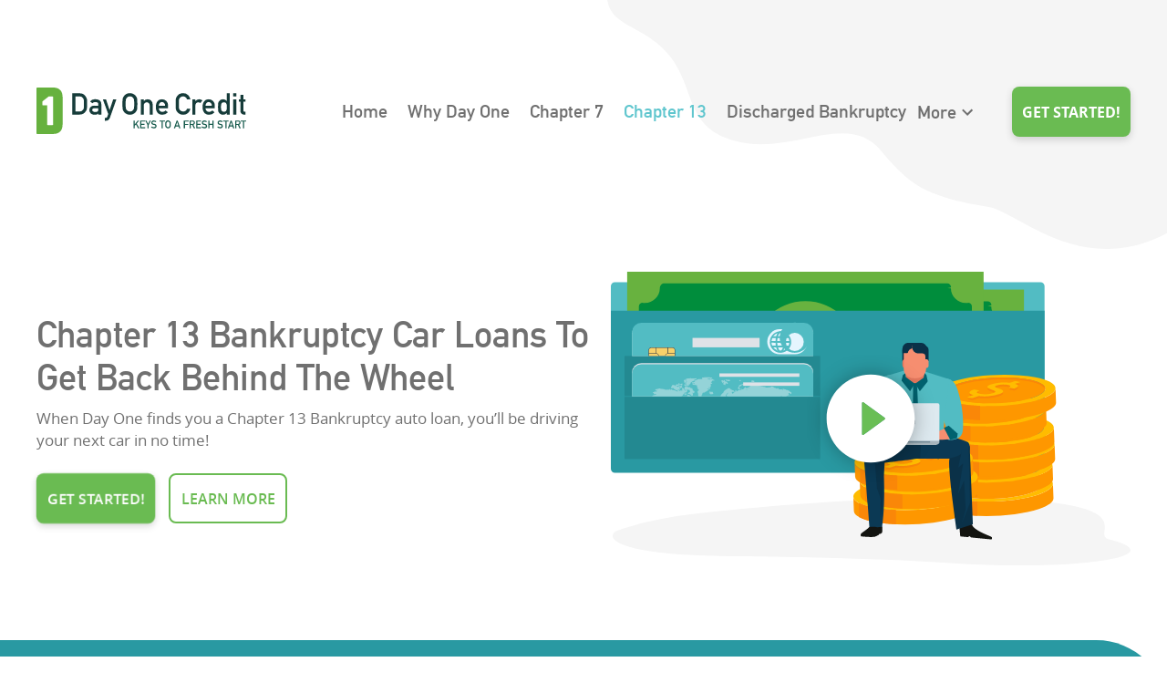

--- FILE ---
content_type: text/html; charset=utf-8
request_url: https://dayonecredit.com/chapter13/
body_size: 15611
content:
<!DOCTYPE html>
<html>
  <head>
    <title>Chapter 13 Fresh Start Car Loans | Day One Credit</title>
    <meta content="width=device-width, initial-scale=1.0" name="viewport">
    
    <link rel="stylesheet" media="all" href="https://cdn4.dayonecredit.com/assets/application-3e0326b51b947dadd6f390aa359a02ab2ea21ec4529bb314da3f7eb603c06ae4.css" data-turbolinks-track="true" />
    
    <script src="https://cdn4.dayonecredit.com/assets/application-2752ad0a68409d2d79d4777718f8aff83626731e33862c1a2fa330ee0fbe701c.js" data-turbolinks-track="true"></script>
    <meta name="csrf-param" content="authenticity_token" />
<meta name="csrf-token" content="hGMOk/t41FRC5y9mz/PsE6rRaAWlaSL8Aa9dHnjRuPJ5vN9t/u+MwqMqknxSY1+vFxRzLq9P4VD8TQ7gP4oc1w==" />
    <link rel="apple-touch-icon" sizes="180x180" href="/apple-touch-icon.png">
    <link rel="icon" type="image/png" sizes="32x32" href="/favicon-32x32.png">
    <link rel="icon" type="image/png" sizes="16x16" href="/favicon-16x16.png">
    <link rel="manifest" href="/site.webmanifest">
    <link rel="mask-icon" href="/safari-pinned-tab.svg" color="#5bbad5">
    <meta name="msapplication-TileColor" content="#da532c">
    <meta name="theme-color" content="#ffffff">
    <meta name="description" content="Chapter 13 fresh start car loans through Day One Credit get you the car you need while also helping you restore your credit after filing bankruptcy.">
    <script>(function(w,d,s,l,i){w[l]=w[l]||[];w[l].push({'gtm.start':new Date().getTime(),event:'gtm.js'});var f=d.getElementsByTagName(s)[0],j=d.createElement(s),dl=l!='dataLayer'?'&l='+l:'';j.async=true;j.src='https://www.googletagmanager.com/gtm.js?id='+i+dl;f.parentNode.insertBefore(j,f);})(window,document,'script','dataLayer','GTM-MC22BBN');</script>
  </head>

  <body class="body dayonecredit_site" id=chapters_chapter_13>
    <noscript>
      <iframe src="https://www.googletagmanager.com/ns.html?id=GTM-MC22BBN"height="0" width="0" style="display:none;visibility:hidden"></iframe>
    </noscript>
    <!DOCTYPE html>
<body class="body">
  <header class="header">
    <div class="wrapper header-container">
      <a href="/" class="header__logo logo">
        <img class="logo-img header__logo-img" alt="Day One Credit" src="https://cdn4.dayonecredit.com/assets/logo-green-8edfb3332a07542ef2b3ecee97fc5a9b7b262767b31a78925279a4c779ce912d.svg" />
      </a>
      <nav class="nav">
        <a href="/" class="nav__item" id="home-page">Home</a>
        <a href="/why-day-one-credit/"  class="nav__item" id="why-day-one-page">Why Day One</a>
        <a href="/chapter7/" class="nav__item" id="chapter-7-page">Chapter 7</a>
        <a href="/chapter13/" class="nav__item nav__item_active" id="chapter-13-page">Chapter 13</a>
        <a href="/discharged-bankruptcy/" class="nav__item" id="discharged-bankruptcy-page">Discharged Bankruptcy</a>
        <div class="nav__dropdown-container">
          <a href="" class="nav__item nav__item_more" id="other-pages" data-turbolinks="false">More</a>
          <div class="nav__dropdown-menu nav__dropdown-menu_desktop">
            <a href="/bankruptcy-attorneys/" class="nav__dropdown-menu-item">Attorneys</a>
            <a href="/common-questions/" class="nav__dropdown-menu-item">Common Questions</a>
            <a href="/bankruptcy-blog/" class="nav__dropdown-menu-item">Blog</a>
            <a href="/contact/" class="nav__dropdown-menu-item">Contact Us</a>
            <a href="/testimonials/" class="nav__dropdown-menu-item">Reviews</a>
          </div>
        </div>
      </nav>
      <a href="/get-approved/" class="button-main button-main_color_green header__button link">Get started!</a>
      <a href="" class="mobile-menu-link"></a>
      <div class="nav__dropdown-menu nav__dropdown-menu_mobile">
        <a href="/why-day-one-credit/"  class="nav__item">Why Day One</a>
        <a href="/chapter7/" class="nav__item">Chapter 7</a>
        <a href="/chapter13/" class="nav__item">Chapter 13</a>
        <a href="/discharged-bankruptcy/" class="nav__item">Discharged Bankruptcy</a>
        <a href="/bankruptcy-attorneys/" class="nav__item">Attorneys</a>
        <a href="/common-questions/" class="nav__item">Common Questions</a>
        <a href="/bankruptcy-blog/" class="nav__item">Blog</a>
        <a href="/contact/" class="nav__item">Contact Us</a>
        <a href="/testimonials/" class="nav__item">Reviews</a>
        <div class="nav__button-container">
          <a href="/get-approved/" class="button-main button-main_color_white nav__button link">Get started!</a>
          <a href="tel:8554754725" class="button-second button-second_color_white nav__button link">Call now</a>
        </div>
        <a href="" class="nav__close-link close-link"></a>
      </div>
    </div>
  </header>
  <main class="main chapter-13">
    <section class="top-section chapter-13__top-section">
      <div class="wrapper top-section__container with-video">
        <div class="top-section__info-container">
          <h1 class="title top-section__title">Chapter 13 Bankruptcy Car Loans to Get Back Behind the Wheel</h1>
          <p class="main-text top-section__description">When Day One finds you a Chapter 13 Bankruptcy auto loan, you’ll be driving your next car in no time!</p>
          <div class="top-section__button-container">
            <a href="/get-approved/" class="button-main button-main_color_green link top-section__button button-highlight">Get started!
            </a><a href="/why-day-one-credit/"  class="button-second button-second_color_green link top-section__button">Learn more</a>
          </div>
        </div>
        <div class="top-section__image-container">
          <video class="office-video" playsinline="" controls="controls" src="https://cdn4.dayonecredit.com/home_page_video.mp4"></video>
          <img class="main-image" src="https://cdn4.dayonecredit.com/assets/bg/landing/top-section-chapter-13-cb2d1fbecb999884d2634e7a6e2d1ce50b63dcaf04accf44d4c963643379d3bb.svg" />
          <span class="play-video"><img alt="Play" src="https://cdn4.dayonecredit.com/assets/icons/play-a6825288f321856ce516d95d26e031ad800af0047c95aff9d3bae6ab3daffa23.svg" /></span>
        </div>
      </div>
    </section>
    <section class="description chapter-13__description">
      <div class="wrapper">
        <h2 class="description__title title">Why Get a Chapter 13 Bankruptcy Car Loan?</h2>
        <p class="description__text main-text">A Chapter 13 Bankruptcy gives you a fresh start by reducing your debt and creating a reasonable repayment plan for what’s left. Make the most of your fresh start by financing a vehicle purchase to enjoy these benefits:</p>
      </div>
      <div class="description__container description__slider">
        <div data-aos="zoom-out" class="description__item chapter-13__description-item_restore-your-credit">
          <div data-aos="zoom-out" class="description__item-img"></div>
          <h3 class="description__item-title description__item-title subtitle">Restore Your Credit</h3>
          <div class="description__item-text main-text">Your Chapter 13 Bankruptcy creates a plan for you to replay some of your debts. This gives you the chance to start restoring your credit even before your Chapter 13 Bankruptcy is discharged.</div>
        </div>
        <div class="description__item chapter-13__description-item_get-out-bad-loan">
          <div data-aos="zoom-out" data-aos-delay="300" class="description__item-img"></div>
          <h3 class="description__item-title description__item-title subtitle">Get Out of a Bad Loan</h3>
          <div class="description__item-text main-text">If you more on your current car than it’s worth, talk to your bankruptcy attorney about your options for surrendering the vehicle back to the lender.</div>
        </div>
        <div class="description__item chapter-13__description-item_improve-your-ride">
          <div data-aos="zoom-out" data-aos-delay="600" class="description__item-img"></div>
          <h3 class="description__item-title description__item-title subtitle">Improve Your Ride</h3>
          <div class="description__item-text main-text">To make the most of your fresh start, use a Chapter 13 Bankruptcy car loan to get a better car with lower miles that may cost you less in the long run.</div>
        </div>
      </div>
      <div class="slider-navigation description__navigation"></div>
      <div class="wrapper">
        <div class="description__button-section">
          <a href="/get-approved/" class="button-main button-main_color_yellow link description__button button-highlight">Apply now!</a>
          <a href="/why-day-one-credit/"  class="button-second button-second_color_yellow link description__button">Learn more</a>
          <a href="/get-approved/" class="button-main button-main_color_green link description__button-mob">Apply now!</a>
          <a href="/why-day-one-credit/"  class="button-second button-second_color_green link description__button-mob">Learn more</a>
        </div>
      </div>
    </section>
    <section class="benefits-section chapter-13__benefits-section">
      <div class="benefits">
        <div class="wrapper">
          <h2 class="title benefits__title">Benefits Of Working With Day One</h2>
          <p class="main-text benefits__text">You’ll get the most benefits when you choose Day One to find the Chapter 13 bankruptcy car loan that best meets your needs.</p>
        </div>
        <div class="benefits__container">
          <div class="benefits__item" data-aos="flip-card">
            <div class="benefits__card">
              <div class="benefits__item-name">
                <div class="benefits__item-bg benefits__item-bg_no-money-down"></div>
                <h3 class="subtitle benefits__subtitle">No Money Down</h3>
                <a href="/why-day-one-credit/"  class="link benefits__item-link link benefits__item-link_mob">LEARN MORE</a>
              </div>
              <div class="benefits__item-description">
                <p class="subtitle benefits__subtitle">No Money Down</p>
                <p class="main-text">We can offer most customers no-money-down loans with payments that will fit your budget.</p>
              </div>
            </div>
            <a href="/why-day-one-credit/"  class="link benefits__item-link">CLICK TO LEARN MORE</a>
          </div>
          <div class="benefits__modal-description">
            <div class="close-link benefits__close-link"></div>
            <div class="benefits__description-bg benefits__description-bg_no-money-down"></div>
            <p class="subtitle benefits__subtitle">No Money Down</p>
            <p class="main-text">We can offer most customers no-money-down loans with payments that will fit your budget.</p>
            <a href="/why-day-one-credit/"  class="link benefits__item-link link benefits__item-link_mob">LEARN MORE</a>
          </div>
          <div class="benefits__item">
            <div class="benefits__card">
              <div class="benefits__item-name">
                <div class="benefits__item-bg benefits__item-bg_unbeatable-experience"></div>
                <h3 class="subtitle benefits__subtitle">Unbeatable Experience</h3>
                <a href="/why-day-one-credit/"  class="link benefits__item-link link benefits__item-link_mob">LEARN MORE</a>
              </div>
              <div class="benefits__item-description">
                <p class="subtitle benefits__subtitle">Unbeatable Experience</p>
                <p class="main-text">We’ve been working exclusively with bankruptcy customers for years. We know how this works and how to make it work for you.</p>
              </div>
            </div>
            <a href="/why-day-one-credit/"  class="link benefits__item-link">CLICK TO LEARN MORE</a>
          </div>
          <div class="benefits__modal-description">
            <div class="close-link benefits__close-link"></div>
            <div class="benefits__description-bg benefits__description-bg_unbeatable-experience"></div>
            <p class="subtitle benefits__subtitle">Unbeatable Experience</p>
            <p class="main-text">We’ve been working exclusively with bankruptcy customers for years. We know how this works and how to make it work for you.</p>
            <a href="/why-day-one-credit/"  class="link benefits__item-link link benefits__item-link_mob">LEARN MORE</a>
          </div>
          <div class="benefits__item">
            <div class="benefits__card">
              <div class="benefits__item-name">
                <div class="benefits__item-bg benefits__item-bg_top-lenders"></div>
                <h3 class="subtitle benefits__subtitle">Specialized Lenders</h3>
                <a href="/why-day-one-credit/"  class="link benefits__item-link link benefits__item-link_mob">LEARN MORE</a>
              </div>
              <div class="benefits__item-description">
                <p class="subtitle benefits__subtitle">Specialized Lenders</p>
                <p class="main-text">We’ve spent years developing relationships with lenders who work specifically with bankruptcy customers.</p>
              </div>
            </div>
            <a href="/why-day-one-credit/"  class="link benefits__item-link">CLICK TO LEARN MORE</a>
          </div>
          <div class="benefits__modal-description">
            <div class="close-link benefits__close-link"></div>
            <div class="benefits__description-bg benefits__description-bg_top-lenders"></div>
            <p class="subtitle benefits__subtitle">Specialized Lenders</p>
            <p class="main-text">We’ve spent years developing relationships with lenders who work specifically with bankruptcy customers.</p>
            <a href="/why-day-one-credit/"  class="link benefits__item-link link benefits__item-link_mob">LEARN MORE</a>
          </div>
          <div class="benefits__item">
            <div class="benefits__card">
              <div class="benefits__item-name">
                <div class="benefits__item-bg benefits__item-bg_the-best-cars"></div>
                <h3 class="subtitle benefits__subtitle">Great Cars</h3>
                <a href="/why-day-one-credit/"  class="link benefits__item-link link benefits__item-link_mob">LEARN MORE</a>
              </div>
              <div class="benefits__item-description">
                <p class="subtitle benefits__subtitle">Great Cars</p>
                <p class="main-text">A great selection of top-notch late model vehicles from sedans to SUVs to pickup trucks and anything in between!</p>
              </div>
            </div>
            <a href="/why-day-one-credit/"  class="link benefits__item-link">CLICK TO LEARN MORE</a>
          </div>
          <div class="benefits__modal-description">
            <div class="close-link benefits__close-link"></div>
            <div class="benefits__description-bg benefits__description-bg_the-best-cars"></div>
            <p class="subtitle benefits__subtitle">Great Cars</p>
            <p class="main-text">A great selection of top-notch late model vehicles from sedans to SUVs to pickup trucks and anything in between!</p>
            <a href="/why-day-one-credit/"  class="link benefits__item-link link benefits__item-link_mob">LEARN MORE</a>
          </div>
        </div>
        <div class="wrapper">
          <p class="main-text main-text_italic chapter-13__benefits-comment">Ready for your Chapter 13 Bankruptcy fresh start? You’re just a few clicks away from making it happen!</p>
          <div class="chapter-13__benefits-button-container">
            <a href="/get-approved/" class="button-main button-main_color_green link chapter-13__benefits-button">GET STARTED!</a>
          </div>
        </div>
      </div>
    </section>
    <section class="mistakes chapter-13__mistakes">
      <div class="wrapper">
        <h2 class="mistakes__title title">Mistakes to Avoid with a Chapter 13 Bankruptcy</h2>
        <p class="mistakes__text main-text">
          Our extensive experience finding Chapter 13 Bankruptcy car loans means we’ve seen far too many people make one or more of the following 9 mistakes that we can help you avoid.
        </p>
        <ul class="mistakes__list">
          <li data-aos="fade-left" class="mistakes__list-item list-item list-item_color_yellow">
            <h3 class="subtitle mistakes__subtitle accordion-title">Buying a Car for Cash</h3>
            <p class="main-text accordion-item mistakes__accordion-item">Paying cash for a car won’t help you rebuild your credit. Getting a car loan and making on-time monthly payments that are reported to the credit bureaus is a way to start fixing your credit.</p>
          </li>
          <li data-aos="fade-left" class="mistakes__list-item list-item list-item_color_yellow">
            <h3 class="subtitle mistakes__subtitle accordion-title">Getting a BHPH Car Loan</h3>
            <p class="main-text accordion-item mistakes__accordion-item">BHPH stands for “buy-here-pay-here” car dealerships, which means they offer what people also call “in-house financing.” Make sure you read the fine print to understand the terms and rate. But if part of your goal is restoring your credit, we’ve heard some BHPH dealers don’t even report to the credit bureaus!</p>
          </li>
          <li data-aos="fade-left" class="mistakes__list-item list-item list-item_color_yellow">
            <h3 class="subtitle mistakes__subtitle accordion-title">Buying a Car with High Miles</h3>
            <p class="main-text accordion-item mistakes__accordion-item">When you settle for an older vehicle with high miles, you often end up paying a lot more in repairs that you expected.</p>
          </li>
          <li data-aos="fade-left" class="mistakes__list-item list-item list-item_color_yellow">
            <h3 class="subtitle mistakes__subtitle accordion-title">Buying an Expensive Luxury Car</h3>
            <p class="main-text accordion-item mistakes__accordion-item">You probably won’t get approved, and even if you do, what happens if things change and you suddenly can’t afford it? Luxury cars also cost a lot more to maintain, repair, and insure.</p>
          </li>
          <li data-aos="fade-left" class="mistakes__list-item list-item list-item_color_yellow">
            <h3 class="subtitle mistakes__subtitle accordion-title">Buying a Brand New Vehicle</h3>
            <p class="main-text accordion-item mistakes__accordion-item">The big hit you take on depreciation means you’ll be “underwater” or “upside down" on the loan for years to come. Used cars are cheaper. Buying a high-quality used vehicle gives you more car for a lot less money!</p>
          </li>
          <li data-aos="fade-left" class="mistakes__list-item list-item list-item_color_yellow">
            <h3 class="subtitle mistakes__subtitle accordion-title">Not Getting GAP Insurance and Service Contracts</h3>
            <p class="main-text accordion-item mistakes__accordion-item">GAP (guaranteed asset protection) insurance is important because it covers the difference between the balance of a loan due on a vehicle and what an insurance company pays in the event of a total loss. A service contract ensures you won’t be surprised with huge repair bills when something goes wrong.</p>
          </li>
          <li data-aos="fade-left" class="mistakes__list-item list-item list-item_color_yellow">
            <h3 class="subtitle mistakes__subtitle accordion-title">Buying a Car for Someone Else</h3>
            <p class="main-text accordion-item mistakes__accordion-item">This is nearly always a bad idea because guess who’s on the hook for it no matter what goes wrong – YOU!</p>
          </li>
          <li data-aos="fade-left" class="mistakes__list-item list-item list-item_color_yellow">
            <h3 class="subtitle mistakes__subtitle accordion-title">Buying a Salvage Car</h3>
            <p class="main-text accordion-item mistakes__accordion-item">Salvage cars are cheap, but almost always come with a host of problems that will start appearing and costing you tons of money in repairs. Just say no!</p>
          </li>
          <li data-aos="fade-left" class="mistakes__list-item list-item list-item_color_yellow">
            <h3 class="subtitle mistakes__subtitle accordion-title">Buying a Car You Can’t Afford</h3>
            <p class="main-text accordion-item mistakes__accordion-item">The last thing you want to do with your fresh start from bankruptcy is buy more car than you can really afford. If you experience any kind of hiccup with your income, you could end up in trouble. You should avoid even going for anything that results in a monthly payment that would be a stretch for you to make. Set yourself up for success by shopping for vehicles that are well within what you can afford.</p>
          </li>
        </ul>
        <div class="mistakes__call-section">
          <p class="mistakes__call-section-title subtitle">How can you avoid making these mistakes?</p>
          <a href="/contact/" class="button-main button-main_color_green link mistakes__button">Call us!</a>
          <a href="/why-day-one-credit/"  class="button-main button-main_color_green link mistakes__button-mob">Read more</a>
        </div>
      </div>
    </section>
    <section class="how-it-works chapter-13__how-it-works">
      <div class="wrapper">
        <h2 class="how-it-works__title title">How It Works</h2>
        <p class="how-it-works__text main-text">It’s as easy as 1-2-3!</p>
        <p class="how-it-works__text-mob main-text">Getting a bankruptcy car loan with Day One is as easy as 1-2-3!</p>
      </div>
      <div class="description__container how-it-works__slider chapter-13__how-it-works-slider">
        <div class="description__item chapter-13__description-item_file">
          <div data-aos="zoom-out" class="description__item-img"></div>
          <h3 class="description__item-title subtitle">Get Educated</h3>
          <div class="description__item-text main-text">A qualified bankruptcy attorney can help you decide whether or not to file for Chapter 13 bankruptcy. Rely on their expertise to guide you through this decision-making process.</div>
          <a href="/contact/" class="how-it-works__button button-main button-main_color_yellow link">Contact us now!</a>
        </div>
        <div class="description__item chapter-13__description-item_get-approved">
          <div data-aos="zoom-out" data-aos-delay="300" class="description__item-img"></div>
          <h3 class="description__item-title subtitle">Get Approved</h3>
          <div class="description__item-text main-text">Fill out our short application form so we can find the right Chapter 13 Bankruptcy car loan for you.</div>
          <a href="/get-approved/" class="how-it-works__button button-main button-main_color_yellow link">Apply now!</a>
        </div>
        <div class="description__item chapter-13__description-item_get-your-car">
          <div data-aos="zoom-out" data-aos-delay="600" class="description__item-img"></div>
          <h3 class="description__item-title subtitle">Get Your Car!</h3>
          <div class="description__item-text main-text">Finding the car you want is easy with our great selection of late-model, low-mileage vehicles in a wide variety of makes and models.</div>
          <a href="/get-approved/" class="how-it-works__button button-main button-main_color_yellow link">Get started!</a>
        </div>
      </div>
      <div class="how-it-works__navigation slider-navigation"></div>
      <p class="main-text main-text_italic chapter-13__how-it-works-comment">Your satisfaction is our top priority. You’ll love being treated like a VIP with stellar customer service. Our 3-day money-back commitment guarantees your satisfaction!</p>
    </section>
    <section class="cars-mob chapter-13__cars-mob">
      <div class="wrapper">
        <h2 class="cars__title title">Check Out Your Next Ride!</h2>
        <p class="cars__text main-text">We have a great variety of makes and models available. Here are just a few of our recent sales. Roll with our most popular models or let us know what your ideal ride is!</p>
        <div class="cars__slider">
          <div class="cars__arrow cars__arrow_left-mob slider-arrow slider-arrow_left"></div>
          <div class="cars__slider-container">
            <div class="cars__slide">
              <img srcset="https://cdn4.dayonecredit.com/assets/cars/2013-mazda-cx5-photo_090-f6e9d0dab9b7b6e673354be018671edc48f465f021c282045ab973998cac8bfa.jpg 1x, https://cdn4.dayonecredit.com/assets/cars/2016-kia-optima-lx-turbo-sedan-low-aggressive-2-ba6cae38ff70be7be7e760f7f3cc510dd7381ce861c57bd565c58e5d6f460419.jpg 2x, https://cdn4.dayonecredit.com/assets/cars/2016-kia-optima-lx-turbo-sedan-low-aggressive-3-096999de0cfcc7ac4309cb2e39269867298eb5219ea507ba231fc1d7e897debf.jpg 3x" class="cars__slide-img" alt="2016-kia-optima-lx-turbo-sedan" src="https://cdn4.dayonecredit.com/assets/cars/2016-kia-optima-lx-turbo-sedan-low-aggressive-3-096999de0cfcc7ac4309cb2e39269867298eb5219ea507ba231fc1d7e897debf.jpg" />
              <a href="/get-approved/" class="cars__button button-second button-second_color_white link">Get this car!</a>
              <a href="/get-approved/" class="cars__button-mob button-main button-main_color_green link">Get this car!</a>
            </div>
            <div class="cars__slide">
              <img srcset="https://cdn4.dayonecredit.com/assets/cars/2013-mazda-cx5-photo_090-f6e9d0dab9b7b6e673354be018671edc48f465f021c282045ab973998cac8bfa.jpg 1x, https://cdn4.dayonecredit.com/assets/cars/2013-mazda-cx5-photo_090-2-8b1e364212bf9a5892fa419232b55714332aba43effc9a47711c1f9e4f2cfb01.jpg 2x, https://cdn4.dayonecredit.com/assets/cars/2013-mazda-cx5-photo_090-3-2e7ad95d30ba728f3a4554f7b6269f87b657f9ee9eeaef89041ffbd9ecff59ee.jpg 3x" class="cars__slide-img" alt="2013-mazda-cx5" src="https://cdn4.dayonecredit.com/assets/cars/2013-mazda-cx5-photo_090-3-2e7ad95d30ba728f3a4554f7b6269f87b657f9ee9eeaef89041ffbd9ecff59ee.jpg" />
              <a href="/get-approved/" class="cars__button button-second button-second_color_white link">Get this car!</a>
              <a href="/get-approved/" class="cars__button-mob button-main button-main_color_green link">Get this car!</a>
            </div>
            <div class="cars__slide">
              <img srcset="https://cdn4.dayonecredit.com/assets/cars/2016-honda-accord-sport-4door-sedan-low-aggressive-1da021b8a178f5273e3b3b5f88dfa6db4c4b6102e3db8f26f642fbe817d43b45.jpg 1x, https://cdn4.dayonecredit.com/assets/cars/2016-honda-accord-sport-4door-sedan-low-aggressive-2-e42f802eea1e6e9c44a7221cd41e9b8c025e199349e1c6dd7bd13e2388d24fd5.jpg 2x, https://cdn4.dayonecredit.com/assets/cars/2016-honda-accord-sport-4door-sedan-low-aggressive-3-b0ad754abe86643ffca7d7f63ffe6427a3660367fc7d9d32136c7d19fa86a667.jpg 3x" class="cars__slide-img" alt="6-honda-accord-sport-4door-sedan" src="https://cdn4.dayonecredit.com/assets/cars/2016-honda-accord-sport-4door-sedan-low-aggressive-3-b0ad754abe86643ffca7d7f63ffe6427a3660367fc7d9d32136c7d19fa86a667.jpg" />
              <a href="/get-approved/" class="cars__button button-second button-second_color_white link">Get this car!</a>
              <a href="/get-approved/" class="cars__button-mob button-main button-main_color_green link">Get this car!</a>
            </div>
            <div class="cars__slide">
              <img srcset="https://cdn4.dayonecredit.com/assets/cars/2013-nissan-frontier-sv-crew-4wd-truck-angular-front-98f6272a5cfbe615a797976cf4d9e336db07b8aeb9b96e5d8624e819fb6262b9.jpg 1x, https://cdn4.dayonecredit.com/assets/cars/2013-nissan-frontier-sv-crew-4wd-truck-angular-front-2-76156e4e9d681c405f83ca7e0b282e2bd457f9533369c93cfd83f5b1c00db10e.jpg 2x, https://cdn4.dayonecredit.com/assets/cars/2013-nissan-frontier-sv-crew-4wd-truck-angular-front-3-25cc1b0a123e023f47a8e82e1a64ce9a3fa211fa9a8a7069faea65c971616cde.jpg 3x" class="cars__slide-img" alt="2013-nissan-frontier-sv-crew-4wd-truck" src="https://cdn4.dayonecredit.com/assets/cars/2013-nissan-frontier-sv-crew-4wd-truck-angular-front-3-25cc1b0a123e023f47a8e82e1a64ce9a3fa211fa9a8a7069faea65c971616cde.jpg" />
              <a href="/get-approved/" class="cars__button button-second button-second_color_white link">Get this car!</a>
              <a href="/get-approved/" class="cars__button-mob button-main button-main_color_green link">Get this car!</a>
            </div>
            <div class="cars__slide">
              <img srcset="https://cdn4.dayonecredit.com/assets/cars/2016-nissan-sentra-sr-sedan-low-aggressive-f6445a97bdc113cf5a5c356a33af8cec35170ea6c9f2580e3a4544ddac06510a.jpg 1x, https://cdn4.dayonecredit.com/assets/cars/2016-nissan-sentra-sr-sedan-low-aggressive-2-80c90890feb623631ccb7500a91ce846e5c9e30e101c63154128146543a61095.jpg 2x, https://cdn4.dayonecredit.com/assets/cars/2016-nissan-sentra-sr-sedan-low-aggressive-3-3503078f118915bda566eaf0be6c1c1062231b46fde26c0f7c9e28d768fd1b4a.jpg 3x" class="cars__slide-img" alt="2016-nissan-sentra-sr-sedan" src="https://cdn4.dayonecredit.com/assets/cars/2016-nissan-sentra-sr-sedan-low-aggressive-3-3503078f118915bda566eaf0be6c1c1062231b46fde26c0f7c9e28d768fd1b4a.jpg" />
              <a href="/get-approved/" class="cars__button button-second button-second_color_white link">Get this car!</a>
              <a href="/get-approved/" class="cars__button-mob button-main button-main_color_green link">Get this car!</a>
            </div>
            <div class="cars__slide">
              <img srcset="https://cdn4.dayonecredit.com/assets/cars/2016-toyota-rav4-xle-5door-suv-low-aggressive-3ba310497bde6eacdd3f828949d97019e7880e8dddc8882d1e2ed5d5e0c69d80.jpg 1x, https://cdn4.dayonecredit.com/assets/cars/2016-toyota-rav4-xle-5door-suv-low-aggressive-2-70abd6e7e773840f64b394a13292381ade49e0bec71982f3c10295b2b4524503.jpg 2x, https://cdn4.dayonecredit.com/assets/cars/2016-toyota-rav4-xle-5door-suv-low-aggressive-3-8b3cddcd14a0fd1f7520147e8d3b368191ec2579e67c4e28fb24f72844f9cb90.jpg 3x" class="cars__slide-img" alt="2016-toyota-rav4-xle-5door-suv" src="https://cdn4.dayonecredit.com/assets/cars/2016-toyota-rav4-xle-5door-suv-low-aggressive-3-8b3cddcd14a0fd1f7520147e8d3b368191ec2579e67c4e28fb24f72844f9cb90.jpg" />
              <a href="/get-approved/" class="cars__button button-second button-second_color_white link">Get this car!</a>
              <a href="/get-approved/" class="cars__button-mob button-main button-main_color_green link">Get this car!</a>
            </div>
            <div class="cars__slide">
              <img srcset="https://cdn4.dayonecredit.com/assets/cars/2017-toyota-corolla-l-sedan-low-aggressive-60c84508743ecf5fb5a3586e12308d321b040060a6efdf22f5b03e530ee8d3e8.jpg 1x, https://cdn4.dayonecredit.com/assets/cars/2017-toyota-corolla-l-sedan-low-aggressive-2-c7021523cd798487fb1bf6252ad6332adbde098db77e2f64ca58b3a40ae7cfaa.jpg 2x, https://cdn4.dayonecredit.com/assets/cars/2017-toyota-corolla-l-sedan-low-aggressive-3-70b1de5ddfec2b05f53514bc60aaaf7e2a61c519877dec97d6839b78dd738b77.jpg 3x" class="cars__slide-img" alt="2017-toyota-corolla-l-sedan" src="https://cdn4.dayonecredit.com/assets/cars/2017-toyota-corolla-l-sedan-low-aggressive-3-70b1de5ddfec2b05f53514bc60aaaf7e2a61c519877dec97d6839b78dd738b77.jpg" />
              <a href="/get-approved/" class="cars__button button-second button-second_color_white link">Get this car!</a>
              <a href="/get-approved/" class="cars__button-mob button-main button-main_color_green link">Get this car!</a>
            </div>
            <div class="cars__slide">
              <img srcset="https://cdn4.dayonecredit.com/assets/cars/2018-toyota-camry-se-auto-sedan-low-aggressive-f5adeb3ef34f33ec2cecc7dfa0e8e8811443c1f9a66541b72519e57778c2d72a.jpg 1x, https://cdn4.dayonecredit.com/assets/cars/2018-toyota-camry-se-auto-sedan-low-aggressive-2-e41b56477264c3505a9bbc3b858e7156268d20a2c30e341d89745c9c0d8835a9.jpg 2x, https://cdn4.dayonecredit.com/assets/cars/2018-toyota-camry-se-auto-sedan-low-aggressive-3-e065f5719eac7866213325f70d1bade2208c3371b849c7c1404d58d8299d437f.jpg 3x" class="cars__slide-img" alt="2018-toyota-camry-se-auto-sedan" src="https://cdn4.dayonecredit.com/assets/cars/2018-toyota-camry-se-auto-sedan-low-aggressive-3-e065f5719eac7866213325f70d1bade2208c3371b849c7c1404d58d8299d437f.jpg" />
              <a href="/get-approved/" class="cars__button button-second button-second_color_white link">Get this car!</a>
              <a href="/get-approved/" class="cars__button-mob button-main button-main_color_green link">Get this car!</a>
            </div>
            <div class="cars__slide">
              <img srcset="https://cdn4.dayonecredit.com/assets/cars/2019-nissan-altima-sr-fwd-sedan-low-aggressive-a71f54b63687d7e4401e422dada31ea1320cfce12f42df24115b703a5543e84a.jpg 1x, https://cdn4.dayonecredit.com/assets/cars/2019-nissan-altima-sr-fwd-sedan-low-aggressive-2-97c4eb2c757a9fcfddc78e74d62d8e8ae8c6cac777d5eb22a609b6ac00f0c3fb.jpg 2x, https://cdn4.dayonecredit.com/assets/cars/2019-nissan-altima-sr-fwd-sedan-low-aggressive-3-04e59cc7f740c098f11b64f821dd0c80ac822cb67a6fe585879b582575f30fc1.jpg 3x" class="cars__slide-img" alt="2019-nissan-altima-sr-fwd-sedan" src="https://cdn4.dayonecredit.com/assets/cars/2019-nissan-altima-sr-fwd-sedan-low-aggressive-3-04e59cc7f740c098f11b64f821dd0c80ac822cb67a6fe585879b582575f30fc1.jpg" />
              <a href="/get-approved/" class="cars__button button-second button-second_color_white link">Get this car!</a>
              <a href="/get-approved/" class="cars__button-mob button-main button-main_color_green link">Get this car!</a>
            </div>
            <div class="cars__slide">
              <img srcset="https://cdn4.dayonecredit.com/assets/cars/dodge_15journeyavp1a_angularfront-62b88c4beb304ba673718b9e0d0860b3b5d153e9ce12ae4d1ebf9102b6dadecb.jpg 1x, https://cdn4.dayonecredit.com/assets/cars/dodge_15journeyavp1a_angularfront-2-3acd87e46b25d241df6b84b7433cf2ed339840d563c3acfbc9eb2f07c2bad5ad.jpg 2x" class="cars__slide-img" alt="dodge_15journeyavp1a" src="https://cdn4.dayonecredit.com/assets/cars/dodge_15journeyavp1a_angularfront-2-3acd87e46b25d241df6b84b7433cf2ed339840d563c3acfbc9eb2f07c2bad5ad.jpg" />
              <a href="/get-approved/" class="cars__button button-second button-second_color_white link">Get this car!</a>
              <a href="/get-approved/" class="cars__button-mob button-main button-main_color_green link">Get this car!</a>
            </div>
          </div>
          <div class="cars__arrow cars__arrow_right-mob slider-arrow"></div>
        </div>
      </div>
    </section>
    <section class="guidelines chapter-13__guidelines">
      <h2 class="guidelines__title title">Day One Eligibility Guidelines</h2>
      <p class="guidelines__text main-text">Day One Credit takes pride in helping nearly everyone who comes to us, but there are a few situations where a bankruptcy car loan isn’t the best option. Read below to see when we think you’re eligible and when we think you are not.</p>
      <div class="guidelines__container">
        <div class="guidelines__list guidelines__list_eligible active">
          <h3 class="subtitle guidelines__list-title">When We Think You’re Eligible for a Bankruptcy Car Loan</h3>
          <h3 class="subtitle guidelines__list-title-mob">When We Think You’re Qualified</h3>
          <a href="" class="expand-link guidelines__expand-link link">Expand</a>
          <ul class="guidelines__accordion-list">
            <li class="guidelines__list-item">
              <h4 class="subtitle guidelines__list-subtitle">Income</h4>
              <p class="main-text">Minimum gross monthly of income of $2200 per month as shown on either W-2 forms from employer or 1099 forms for those who are self-employed.</p>
            </li>
            <li class="guidelines__list-item">
              <h4 class="subtitle guidelines__list-subtitle">Bankruptcy Status</h4>
              <p class="main-text">As soon as you have your Chapter 13 Bankruptcy confirmed payment plan, we can start working with you – no need to wait! If your Chapter 13 Bankruptcy was recently discharged, we can also work with you. We have programs for both open and recently discharged Chapter 13 Bankruptcies. NOTE: With an open Chapter 13 Bankruptcy, you will need authorization from a trustee or judge to incur a new debt.</p>
            </li>
            <li class="guidelines__list-item">
              <h4 class="subtitle guidelines__list-subtitle">Valid Driver’s License</h4>
              <p class="main-text">Your driver’s license must be up-to-date and not suspended.</p>
            </li>
          </ul>
          <div class="guidelines__button-section-mob">
            <a href="/get-approved/" class="guidelines__button button-main button-main_color_dark link">Eligible? Apply now!</a>
            <a href="tel:8554754725" class="guidelines__button button-second button-second_color_white link">Confused? Call us!</a>
          </div>
        </div>
        <div class="guidelines__list guidelines__list_not-eligible">
          <h3 class="subtitle guidelines__list-title">When We Think You’re NOT Eligible for a Bankruptcy Car Loan</h3>
          <h3 class="subtitle guidelines__list-title-mob">When We Think You’re Not Qualified</h3>
          <a href="" class="expand-link guidelines__expand-link link">Expand</a>
          <ul class="guidelines__accordion-list">
            <li class="guidelines__list-item">
              <h4 class="subtitle guidelines__list-subtitle">If You Have a Newer Car</h4>
              <p class="main-text">You already have a great car. If your current vehicle is newer, has relatively low mileage, is paid off or close to being paid off, then it makes sense to stick with it.</p>
            </li>
            <li class="guidelines__list-item">
              <h4 class="subtitle guidelines__list-subtitle">Income</h4>
              <p class="main-text">No stable income or you know you’re income is about to drop or your expenses are about to go up (or both).</p>
            </li>
            <li class="guidelines__list-item">
              <h4 class="subtitle guidelines__list-subtitle">Bankruptcy Status</h4>
              <p class="main-text">The cosigner on your car did not file for bankruptcy. You can damage your cosigner’s credit if they did not file BK with you. You have the right to surrender your car, but your cosigner does not have the same right, and the lender will still go after your cosigner.</p>
            </li>
          </ul>
          <div class="guidelines__button-section-mob">
            <a href="/get-approved/" class="guidelines__button button-main button-main_color_green link">Eligible? Apply now!</a>
            <a href="tel:8554754725" class="guidelines__button button-second button-second_color_green link">Confused? Call us!</a>
          </div>
        </div>
      </div>
      <div class="guidelines__button-section">
        <a href="/get-approved/" class="button-main button-main_color_green guidelines__button link">Eligible? Apply now</a>
        <a href="/contact/" class="button-second button-second_color_green guidelines__button link">Confused? Call us!</a>
      </div>
    </section>
    <section class="cars chapter-13__cars">
      <div class="wrapper">
        <h2 class="cars__title title">Check Out Your Next Ride!</h2>
        <p class="cars__text main-text">We have a great variety of makes and models available. Here are just a few of our recent sales. Roll with our most popular models or let us know what your ideal ride is!</p>
        <div class="cars__slider">
          <div class="cars__arrow cars__arrow_left slider-arrow slider-arrow_left"></div>
          <div class="cars__slider-container">
            <div class="cars__slide">
              <img srcset="https://cdn4.dayonecredit.com/assets/cars/2016-kia-optima-lx-turbo-sedan-low-aggressive-49415d850b3dc2a0d2a5573649f54f012dc6c94b230e97a114d5b89808ff2b83.jpg 1x, https://cdn4.dayonecredit.com/assets/cars/2016-kia-optima-lx-turbo-sedan-low-aggressive-2-ba6cae38ff70be7be7e760f7f3cc510dd7381ce861c57bd565c58e5d6f460419.jpg 2x, https://cdn4.dayonecredit.com/assets/cars/2016-kia-optima-lx-turbo-sedan-low-aggressive-3-096999de0cfcc7ac4309cb2e39269867298eb5219ea507ba231fc1d7e897debf.jpg 3x" class="cars__slide-img" alt="2016-kia-optima-lx-turbo-sedan" src="https://cdn4.dayonecredit.com/assets/cars/2016-kia-optima-lx-turbo-sedan-low-aggressive-3-096999de0cfcc7ac4309cb2e39269867298eb5219ea507ba231fc1d7e897debf.jpg" />
              <a href="/get-approved/" class="cars__button button-second button-second_color_white link">Get this car!</a>
              <a href="/get-approved/" class="cars__button-mob button-main button-main_color_green link">Get this car!</a>
            </div>
            <div class="cars__slide">
              <img srcset="https://cdn4.dayonecredit.com/assets/cars/2013-mazda-cx5-photo_090-f6e9d0dab9b7b6e673354be018671edc48f465f021c282045ab973998cac8bfa.jpg 1x, https://cdn4.dayonecredit.com/assets/cars/2013-mazda-cx5-photo_090-2-8b1e364212bf9a5892fa419232b55714332aba43effc9a47711c1f9e4f2cfb01.jpg 2x, https://cdn4.dayonecredit.com/assets/cars/2013-mazda-cx5-photo_090-3-2e7ad95d30ba728f3a4554f7b6269f87b657f9ee9eeaef89041ffbd9ecff59ee.jpg 3x" class="cars__slide-img" alt="2013-mazda-cx5" src="https://cdn4.dayonecredit.com/assets/cars/2013-mazda-cx5-photo_090-3-2e7ad95d30ba728f3a4554f7b6269f87b657f9ee9eeaef89041ffbd9ecff59ee.jpg" />
              <a href="/get-approved/" class="cars__button button-second button-second_color_white link">Get this car!</a>
              <a href="/get-approved/" class="cars__button-mob button-main button-main_color_green link">Get this car!</a>
            </div>
            <div class="cars__slide">
              <img srcset="https://cdn4.dayonecredit.com/assets/cars/2016-honda-accord-sport-4door-sedan-low-aggressive-1da021b8a178f5273e3b3b5f88dfa6db4c4b6102e3db8f26f642fbe817d43b45.jpg 1x, https://cdn4.dayonecredit.com/assets/cars/2016-honda-accord-sport-4door-sedan-low-aggressive-2-e42f802eea1e6e9c44a7221cd41e9b8c025e199349e1c6dd7bd13e2388d24fd5.jpg 2x, https://cdn4.dayonecredit.com/assets/cars/2016-honda-accord-sport-4door-sedan-low-aggressive-3-b0ad754abe86643ffca7d7f63ffe6427a3660367fc7d9d32136c7d19fa86a667.jpg 3x" class="cars__slide-img" alt="6-honda-accord-sport-4door-sedan" src="https://cdn4.dayonecredit.com/assets/cars/2016-honda-accord-sport-4door-sedan-low-aggressive-3-b0ad754abe86643ffca7d7f63ffe6427a3660367fc7d9d32136c7d19fa86a667.jpg" />
              <a href="/get-approved/" class="cars__button button-second button-second_color_white link">Get this car!</a>
              <a href="/get-approved/" class="cars__button-mob button-main button-main_color_green link">Get this car!</a>
            </div>
            <div class="cars__slide">
              <img srcset="https://cdn4.dayonecredit.com/assets/cars/2013-nissan-frontier-sv-crew-4wd-truck-angular-front-98f6272a5cfbe615a797976cf4d9e336db07b8aeb9b96e5d8624e819fb6262b9.jpg 1x, https://cdn4.dayonecredit.com/assets/cars/2013-nissan-frontier-sv-crew-4wd-truck-angular-front-2-76156e4e9d681c405f83ca7e0b282e2bd457f9533369c93cfd83f5b1c00db10e.jpg 2x, https://cdn4.dayonecredit.com/assets/cars/2013-nissan-frontier-sv-crew-4wd-truck-angular-front-3-25cc1b0a123e023f47a8e82e1a64ce9a3fa211fa9a8a7069faea65c971616cde.jpg 3x" class="cars__slide-img" alt="2013-nissan-frontier-sv-crew-4wd-truck" src="https://cdn4.dayonecredit.com/assets/cars/2013-nissan-frontier-sv-crew-4wd-truck-angular-front-3-25cc1b0a123e023f47a8e82e1a64ce9a3fa211fa9a8a7069faea65c971616cde.jpg" />
              <a href="/get-approved/" class="cars__button button-second button-second_color_white link">Get this car!</a>
              <a href="/get-approved/" class="cars__button-mob button-main button-main_color_green link">Get this car!</a>
            </div>
            <div class="cars__slide">
              <img srcset="https://cdn4.dayonecredit.com/assets/cars/2016-nissan-sentra-sr-sedan-low-aggressive-f6445a97bdc113cf5a5c356a33af8cec35170ea6c9f2580e3a4544ddac06510a.jpg 1x, https://cdn4.dayonecredit.com/assets/cars/2016-nissan-sentra-sr-sedan-low-aggressive-2-80c90890feb623631ccb7500a91ce846e5c9e30e101c63154128146543a61095.jpg 2x, https://cdn4.dayonecredit.com/assets/cars/2016-nissan-sentra-sr-sedan-low-aggressive-3-3503078f118915bda566eaf0be6c1c1062231b46fde26c0f7c9e28d768fd1b4a.jpg 3x" class="cars__slide-img" alt="2016-nissan-sentra-sr-sedan" src="https://cdn4.dayonecredit.com/assets/cars/2016-nissan-sentra-sr-sedan-low-aggressive-3-3503078f118915bda566eaf0be6c1c1062231b46fde26c0f7c9e28d768fd1b4a.jpg" />
              <a href="/get-approved/" class="cars__button button-second button-second_color_white link">Get this car!</a>
              <a href="/get-approved/" class="cars__button-mob button-main button-main_color_green link">Get this car!</a>
            </div>
            <div class="cars__slide">
              <img srcset="https://cdn4.dayonecredit.com/assets/cars/2016-toyota-rav4-xle-5door-suv-low-aggressive-3ba310497bde6eacdd3f828949d97019e7880e8dddc8882d1e2ed5d5e0c69d80.jpg 1x, https://cdn4.dayonecredit.com/assets/cars/2016-toyota-rav4-xle-5door-suv-low-aggressive-2-70abd6e7e773840f64b394a13292381ade49e0bec71982f3c10295b2b4524503.jpg 2x, https://cdn4.dayonecredit.com/assets/cars/2016-toyota-rav4-xle-5door-suv-low-aggressive-3-8b3cddcd14a0fd1f7520147e8d3b368191ec2579e67c4e28fb24f72844f9cb90.jpg 3x" class="cars__slide-img" alt="2016-toyota-rav4-xle-5door-suv" src="https://cdn4.dayonecredit.com/assets/cars/2016-toyota-rav4-xle-5door-suv-low-aggressive-3-8b3cddcd14a0fd1f7520147e8d3b368191ec2579e67c4e28fb24f72844f9cb90.jpg" />
              <a href="/get-approved/" class="cars__button button-second button-second_color_white link">Get this car!</a>
              <a href="/get-approved/" class="cars__button-mob button-main button-main_color_green link">Get this car!</a>
            </div>
            <div class="cars__slide">
              <img srcset="https://cdn4.dayonecredit.com/assets/cars/2017-toyota-corolla-l-sedan-low-aggressive-60c84508743ecf5fb5a3586e12308d321b040060a6efdf22f5b03e530ee8d3e8.jpg 1x, https://cdn4.dayonecredit.com/assets/cars/2017-toyota-corolla-l-sedan-low-aggressive-2-c7021523cd798487fb1bf6252ad6332adbde098db77e2f64ca58b3a40ae7cfaa.jpg 2x, https://cdn4.dayonecredit.com/assets/cars/2017-toyota-corolla-l-sedan-low-aggressive-3-70b1de5ddfec2b05f53514bc60aaaf7e2a61c519877dec97d6839b78dd738b77.jpg 3x" class="cars__slide-img" alt="2017-toyota-corolla-l-sedan" src="https://cdn4.dayonecredit.com/assets/cars/2017-toyota-corolla-l-sedan-low-aggressive-3-70b1de5ddfec2b05f53514bc60aaaf7e2a61c519877dec97d6839b78dd738b77.jpg" />
              <a href="/get-approved/" class="cars__button button-second button-second_color_white link">Get this car!</a>
              <a href="/get-approved/" class="cars__button-mob button-main button-main_color_green link">Get this car!</a>
            </div>
            <div class="cars__slide">
              <img srcset="https://cdn4.dayonecredit.com/assets/cars/2018-toyota-camry-se-auto-sedan-low-aggressive-f5adeb3ef34f33ec2cecc7dfa0e8e8811443c1f9a66541b72519e57778c2d72a.jpg 1x, https://cdn4.dayonecredit.com/assets/cars/2018-toyota-camry-se-auto-sedan-low-aggressive-2-e41b56477264c3505a9bbc3b858e7156268d20a2c30e341d89745c9c0d8835a9.jpg 2x, https://cdn4.dayonecredit.com/assets/cars/2018-toyota-camry-se-auto-sedan-low-aggressive-3-e065f5719eac7866213325f70d1bade2208c3371b849c7c1404d58d8299d437f.jpg 3x" class="cars__slide-img" alt="2018-toyota-camry-se-auto-sedan" src="https://cdn4.dayonecredit.com/assets/cars/2018-toyota-camry-se-auto-sedan-low-aggressive-3-e065f5719eac7866213325f70d1bade2208c3371b849c7c1404d58d8299d437f.jpg" />
              <a href="/get-approved/" class="cars__button button-second button-second_color_white link">Get this car!</a>
              <a href="/get-approved/" class="cars__button-mob button-main button-main_color_green link">Get this car!</a>
            </div>
            <div class="cars__slide">
              <img srcset="https://cdn4.dayonecredit.com/assets/cars/2019-nissan-altima-sr-fwd-sedan-low-aggressive-a71f54b63687d7e4401e422dada31ea1320cfce12f42df24115b703a5543e84a.jpg 1x, https://cdn4.dayonecredit.com/assets/cars/2019-nissan-altima-sr-fwd-sedan-low-aggressive-2-97c4eb2c757a9fcfddc78e74d62d8e8ae8c6cac777d5eb22a609b6ac00f0c3fb.jpg 2x, https://cdn4.dayonecredit.com/assets/cars/2019-nissan-altima-sr-fwd-sedan-low-aggressive-3-04e59cc7f740c098f11b64f821dd0c80ac822cb67a6fe585879b582575f30fc1.jpg 3x" class="cars__slide-img" alt="2019-nissan-altima-sr-fwd-sedan" src="https://cdn4.dayonecredit.com/assets/cars/2019-nissan-altima-sr-fwd-sedan-low-aggressive-3-04e59cc7f740c098f11b64f821dd0c80ac822cb67a6fe585879b582575f30fc1.jpg" />
              <a href="/get-approved/" class="cars__button button-second button-second_color_white link">Get this car!</a>
              <a href="/get-approved/" class="cars__button-mob button-main button-main_color_green link">Get this car!</a>
            </div>
            <div class="cars__slide">
              <img srcset="https://cdn4.dayonecredit.com/assets/cars/dodge_15journeyavp1a_angularfront-62b88c4beb304ba673718b9e0d0860b3b5d153e9ce12ae4d1ebf9102b6dadecb.jpg 1x, https://cdn4.dayonecredit.com/assets/cars/dodge_15journeyavp1a_angularfront-2-3acd87e46b25d241df6b84b7433cf2ed339840d563c3acfbc9eb2f07c2bad5ad.jpg 2x" class="cars__slide-img" alt="dodge_15journeyavp1a" src="https://cdn4.dayonecredit.com/assets/cars/dodge_15journeyavp1a_angularfront-2-3acd87e46b25d241df6b84b7433cf2ed339840d563c3acfbc9eb2f07c2bad5ad.jpg" />
              <a href="/get-approved/" class="cars__button button-second button-second_color_white link">Get this car!</a>
              <a href="/get-approved/" class="cars__button-mob button-main button-main_color_green link">Get this car!</a>
            </div>
          </div>
          <div class="cars__arrow cars__arrow_right slider-arrow"></div>
        </div>
      </div>
    </section>
    <section class="questions chapter-13__questions">
      <div class="wrapper">
        <h2 class="questions__title title">Got questions? We’ve got answers!</h2>
        <p class="questions__text main-text">Read the top questions customers ask us!</p>
        <div class="accordion questions__accordion">
          <div class="accordion-title accordion-title_icon-blue questions__subtitle subtitle">Do you offer a no-money-down option?</div>
          <div class="accordion-item questions__answer main-text">It’s always best if you can make some kind of down payment, but we understand not everyone can do that. We can offer little-to-no money down options to most of our customers.</div>
          <div class="accordion-title accordion-title_icon-blue questions__subtitle subtitle active">Why should I buy a used car?</div>
          <div class="accordion-item questions__answer main-text">The goal is to buy a used vehicle because you get more bang for your buck if it’s a newer car with fewer miles. They’re way cheaper than buying brand-new and will cost you less in the long run.</div>
          <div class="accordion-title accordion-title_icon-blue questions__subtitle subtitle">How soon can I get a new loan?</div>
          <div class="accordion-item questions__answer main-text">At Day One Credit, filling out our auto loan application takes less than five minutes. And then you’ll have our answer in just minutes!</div>
          <div class="accordion-title accordion-title_icon-blue questions__subtitle subtitle">Do I have to wait until my BK is discharged?</div>
          <div class="accordion-item questions__answer main-text">Many bankruptcy filers think they have to wait some magical period of time before they try to find a car loan or wait until the BK is fully discharged. Not true! As soon as you file your bankruptcy you can apply.</div>
          <div class="accordion-title accordion-title_icon-blue questions__subtitle subtitle">What is a Fresh Start Program?</div>
          <div class="accordion-item questions__answer main-text">Bankruptcy laws were designed to help people get out from under crushing debt loads and make a fresh start. A Fresh Start Program means a loan program designed specifically to help consumers get the credit they need even though they have filed for bankruptcy. At Day One, that means getting a car loan in spite of a bankruptcy with our specialized network of lenders.</div>
          <div class="accordion-title accordion-title_icon-blue questions__subtitle subtitle">Can I get out my current underwater car loan?</div>
          <div class="accordion-item questions__answer main-text">Bankruptcy might include helping you get out of an “underwater” car loan, but you need to check with your bankruptcy attorney to find out your options. And if you need to finance a used car purchase during or after bankruptcy, Day One will help you find a bankruptcy car loan to meet your needs.</div>
          <div class="accordion-title accordion-title_icon-blue questions__subtitle subtitle">What would be my payment?</div>
          <div class="accordion-item questions__answer main-text">Your monthly payment depends on factors such as the price of the vehicle, your down payment (if any), length of the loan, and the interest rate.</div>
          <div class="accordion-title accordion-title_icon-blue questions__subtitle subtitle">What would be my APR?</div>
          <div class="accordion-item questions__answer main-text">Your interest rate and APR vary greatly because they depend on many factors, including your credit, the vehicle’s age and condition, the length of the loan, and more. To figure out your rate, fill out our quick <a href="/get-approved/">financing application</a> and we will get back to you in minutes!</div>
          <div class="accordion-title accordion-title_icon-blue questions__subtitle subtitle">Can I get a better rate if my BK is discharged?</div>
          <div class="accordion-item questions__answer main-text">Maybe, but it depends. If you took specific actions while your BK was open (3-5 years for a Chapter 13 on average) to improve your credit or save up money for a down payment, you might get a slightly better rate. But many people simply can’t wait to get the car they need, and waiting may not make much of a difference at all.</div>
          <div class="accordion-title accordion-title_icon-blue questions__subtitle subtitle">What kind of car and how big a loan can I get?</div>
          <div class="accordion-item questions__answer main-text">There are no restrictions on the type of car you buy, except that you have to be able to afford it! Affordability depends on your payment-to-income and debt-to-income ratios, which are what lenders look at when evaluating your application.</div>
          <div class="accordion-title accordion-title_icon-blue questions__subtitle subtitle">Can I refinance my loan through Day One?</div>
          <div class="accordion-item questions__answer main-text">We don’t do straight refinancing deals. Our lending programs are designed for purchasing a car, not refinancing an existing loan.</div>
          <div class="accordion-title accordion-title_icon-blue questions__subtitle subtitle">What is going to happen with my old car?</div>
          <div class="accordion-item questions__answer main-text">If you owe more on your current car than it’s worth, talk to your bankruptcy attorney about your options for surrendering the vehicle back to the lender and how that works.</div>
          <div class="accordion-title accordion-title_icon-blue questions__subtitle subtitle">If I signed a reaffirmation agreement can I still get a new loan?</div>
          <div class="accordion-item questions__answer main-text">Yes, you can! When you signed a reaffirmation agreement, all it meant was that you were committing yourself to continued payments on your vehicle’s loan. But you still have the freedom to sell that vehicle and get another if you can qualify for the new loan. That may be difficult if you owe more on your vehicle than it’s worth (being “underwater” or “upside-down” on the loan), but we’ve successfully helped many customers with this exact situation.</div>
          <div class="accordion-title accordion-title_icon-blue questions__subtitle subtitle">Can you refer me to a good bankruptcy attorney?</div>
          <div class="accordion-item questions__answer main-text">Yes! You can find experienced bankruptcy attorneys on our <a href="/bankruptcy-attorneys/">attorneys page</a>.</div>
        </div>
        <div class="questions__button-section">
          <p class="link questions-bankruptcy__text">Have any more questions?</p>
          <a href="/common-questions/" class="button-main button-main_color_green link">FAQ</a>
        </div>
      </div>
    </section>
    <section class="attorneys chapter-13__attorneys">
      <div class="wrapper">
        <h2 class="attorneys__title title">Attorneys We Recommend</h2>
        <p class="attorneys__text main-text">If you’re considering filing for Chapter 13 Bankruptcy, be sure to contact one of these attorneys.</p>
        <div class="attorneys__slider">
          <div class="attorneys__arrow attorneys__arrow_left slider-arrow slider-arrow_left"></div>
          <div class="attorneys__slider-container">
            <div class="attorneys__item" data-aos="fade-up">
              <a href="/richard-chang-bankruptcy-attorney-san-diego/">
                <figure class="attorneys__photo-container photo-container">
                  <img srcset="https://cdn4.dayonecredit.com/assets/attorneys/Richard-Chang-Bankruptcy-Attorney-551cf38de50828e131052a2a568729b57c72b3b10e97dd1de5a3b5cb6fc912db.jpg 1x, https://cdn4.dayonecredit.com/assets/attorneys/Richard-Chang-Bankruptcy-Attorney-2-cce9765a7e8d788ae6d4f7b1d92b5165f50cc4e7011254979c69d9927ede093e.jpg 2x, https://cdn4.dayonecredit.com/assets/attorneys/Richard-Chang-Bankruptcy-Attorney-3-e8692e827a147abce8447ab63d07b27643c53628d1ed25e3a9f71d4ee5d280c0.jpg 3x" class="attorneys__photo photo" alt="Richard E. Chang" src="https://cdn4.dayonecredit.com/assets/attorneys/Richard-Chang-Bankruptcy-Attorney-3-e8692e827a147abce8447ab63d07b27643c53628d1ed25e3a9f71d4ee5d280c0.jpg" />
                  <figcaption class="attorneys__photo-caption photo-caption">Richard E. Chang</figcaption>
                </figure>
</a>              <a class="attorneys__link link link_icon link_icon_contact" href="/richard-chang-bankruptcy-attorney-san-diego/#contact-richard">Contact</a>
              <a class="attorneys__link link link_icon link_icon_person" href="/richard-chang-bankruptcy-attorney-san-diego/">About</a>
            </div>
            <div class="attorneys__item" data-aos="fade-up" data-aos-delay="200">
              <a href="/larissa-lazarus-bankruptcy-attorney-san-diego/">
                <figure class="attorneys__photo-container photo-container">
                  <img srcset="https://cdn4.dayonecredit.com/assets/attorneys/Larissa-Lazarus-Bankruptcy-Attorney-6c5e5560edbc1598f37346c20b709981bd678f23458a3f0bfad3a209cdc1fa1c.jpg 1x, https://cdn4.dayonecredit.com/assets/attorneys/Larissa-Lazarus-Bankruptcy-Attorney-2-315474b53695df3be7fd7f672a41ba6225154057bfbfaf3f0202f8a6fb8589d9.jpg 2x, https://cdn4.dayonecredit.com/assets/attorneys/Larissa-Lazarus-Bankruptcy-Attorney-3-fc16e3d231c23f6ecfd5b81e5a2cca83b8c129d68186defd5ecb53e4ba9c1dac.jpg 3x" class="attorneys__photo photo" alt="Larissa Lazarus" src="https://cdn4.dayonecredit.com/assets/attorneys/Larissa-Lazarus-Bankruptcy-Attorney-3-fc16e3d231c23f6ecfd5b81e5a2cca83b8c129d68186defd5ecb53e4ba9c1dac.jpg" />
                  <figcaption class="attorneys__photo-caption photo-caption">Larissa Lazarus</figcaption>
                </figure>
</a>              <a class="attorneys__link link link_icon link_icon_contact" href="/larissa-lazarus-bankruptcy-attorney-san-diego/#contact-larissa">Contact</a>
              <a class="attorneys__link link link_icon link_icon_person" href="/larissa-lazarus-bankruptcy-attorney-san-diego/">About</a>
            </div>
            <div class="attorneys__item" data-aos="fade-up" data-aos-delay="400">
              <a href="/ahren-tiller-bankruptcy-attorney-san-diego/">
                <figure class="attorneys__photo-container photo-container">
                  <img srcset="https://cdn4.dayonecredit.com/assets/attorneys/Ahren-Tiller-Bankruptcy-Attorney-fe78f41c85821555b75f7509819fdb7f99aa32366899332183615de7ec32d101.jpg 1x, https://cdn4.dayonecredit.com/assets/attorneys/Ahren-Tiller-Bankruptcy-Attorney-2-f09ae17f9732306b15351b5d87d78298c54a5e2549876940b38eb647494db2d3.jpg 2x, https://cdn4.dayonecredit.com/assets/attorneys/Ahren-Tiller-Bankruptcy-Attorney-3-936e9dab62c680ca03ec020bf63f70b45817fe4dd792389a49ab4d657959cf27.jpg 3x" class="attorneys__photo photo" alt="Ahren A. Tiller" src="https://cdn4.dayonecredit.com/assets/attorneys/Ahren-Tiller-Bankruptcy-Attorney-3-936e9dab62c680ca03ec020bf63f70b45817fe4dd792389a49ab4d657959cf27.jpg" />
                  <figcaption class="attorneys__photo-caption photo-caption">Ahren A. Tiller</figcaption>
                </figure>
</a>              <a class="attorneys__link link link_icon link_icon_contact" href="/ahren-tiller-bankruptcy-attorney-san-diego/#contact-ahren">Contact</a>
              <a class="attorneys__link link link_icon link_icon_person" href="/ahren-tiller-bankruptcy-attorney-san-diego/">About</a>
            </div>
            <div class="attorneys__item" data-aos="fade-up" data-aos-delay="400">
              <a href="/steven-alpert-bankruptcy-attorney-san-diego/">
                <figure class="attorneys__photo-container photo-container">
                  <img srcset="https://cdn4.dayonecredit.com/assets/attorneys/Steven-Alpert-Bankruptcy-Attorney-b2d05322f59ecac4cbc3a749145c795ecaa536c689bbc0846d9dcd76070a9666.jpg 1x, https://cdn4.dayonecredit.com/assets/attorneys/Steven-Alpert-Bankruptcy-Attorney-2-3279b75e004df963280011041c0b07fd7d9e67f50d73df32e96fb96f17dd793f.jpg 2x, https://cdn4.dayonecredit.com/assets/attorneys/Steven-Alpert-Bankruptcy-Attorney-3-e102294f3725b8c5c3dfe047181bb701a8844df15c079dd1ba35a50e6c044291.jpg 3x" class="attorneys__photo photo" alt="Steven Alpert" src="https://cdn4.dayonecredit.com/assets/attorneys/Steven-Alpert-Bankruptcy-Attorney-3-e102294f3725b8c5c3dfe047181bb701a8844df15c079dd1ba35a50e6c044291.jpg" />
                  <figcaption class="attorneys__photo-caption photo-caption">Steven Alpert</figcaption>
                </figure>
</a>              <a class="attorneys__link link link_icon link_icon_contact" href="/steven-alpert-bankruptcy-attorney-san-diego/#contact-steven">Contact</a>
              <a class="attorneys__link link link_icon link_icon_person" href="/steven-alpert-bankruptcy-attorney-san-diego/">About</a>
            </div>
          </div>
          <div class="attorneys__arrow attorneys__arrow_right slider-arrow"></div>
        </div>
        <div class="attorneys__button-section">
          <a href="/bankruptcy-attorneys/" class="attorneys__button button-main button-main_color_green link">View all attorneys</a>
        </div>
      </div>
    </section>
    <section class="reviews chapter-13__reviews">
      <div class="wrapper">
        <h2 class="reviews__title title">Here’s What Our Customers Say</h2>
        <div class="reviews__slider">
          <div class="reviews__item main-text">
            New bankruptcy and starting over, and I got a really great deal. Great service. Easy to work with. Would recommend this place to anyone with a bankruptcy or bad credit.
          </div>
          <div class="reviews__item main-text">
            Thank you! Stan and Mike where Awesome! Will tell everyone! When you think there’s no one that could help me, but to my surprise, they got me into a new car! This team of people that helped me will forever be part of my family.
          </div>
          <div class="reviews__item main-text">
            Ramil was excellent, very accommodating and did everything he could to get me into a car that I wanted. I recently filed for bankruptcy and he was able to work with that and my budget and I am very happy with my vehicle.
          </div>
        </div>
        <div class="reviews__navigation slider-navigation"></div>
        <a href="/testimonials/" class="reviews__button button-main button-main_color_green link">Read more</a>
      </div>
    </section>
    <a href="" class="to-top"></a>
  </main>
  <footer class="footer">
  <div class="wrapper footer__grid">
    <div class="footer__col">
      <div class="footer__bg"></div>
      <div class="footer__logo logo">
        <img class="logo-img footer__logo-img" alt="Day One Credit" src="https://cdn4.dayonecredit.com/assets/logo-white-0eb2947bdccbfb05ae047d7d21d99b54518a73604ba83d8e7f46ff852bc69066.svg" />
      </div>
      <div class="footer__description main-text">
        Day One Credit works exclusively with customers who have filed for bankruptcy to help rebuild credit with a car purchase. Get your keys to a fresh start and drive the car you need today!
      </div>
    </div>
    <div class="footer__col">
      <div class="footer__links">
        <div class="footer__title subtitle">
          Quick links
        </div>
        <a class="link footer__link" href=/?src=blog>Home</a>
        <a class="link footer__link" href=/why-day-one-credit/?src=blog>Why Day One</a>
        <a class="link footer__link" href=/chapter7/?src=blog>Chapter 7</a>
        <a class="link footer__link" href=/chapter13/?src=blog>Chapter 13</a>
        <a class="link footer__link" href=/discharged-bankruptcy/?src=blog>Discharged BK</a>
      </div>
      <div class="footer__links">
        <div class="footer__title subtitle">
          Support
        </div>

        <a class="link footer__link" href=/common-questions/?src=blog>Common questions</a>
        <a class="link footer__link" href=/bankruptcy-attorneys/?src=blog>Attorneys</a>
        <a class="link footer__link" href=/bankruptcy-blog/?src=blog>Bankruptcy Blog</a>
        <a class="link footer__link" href=/contact/?src=blog>Contact us</a>
        <a class="link footer__link" href=/terms/?src=blog>Terms & Conditions</a>
        <a class="link footer__link" href=/privacy-policy/?src=blog>Privacy policy</a>
      </div>
    </div>
    <div class="footer__col">
        <a class="footer__article-link" href="https://dayonecredit.com/bankruptcy-blog/how-many-times-can-bankruptcy-be-declared/">
          <div class="footer__article-bg">
            <img alt="Post image" src="https://dayonecredit.com/bankruptcy-blog/wp-content/uploads/2021/03/how-many-times-can-you-file-bankruptcy-1024x576.jpg" />
          </div>
          <div class="footer__article-title subtitle">How Many Times Can Bankruptcy be Declared?</div>
</a>        <a class="footer__article-link" href="https://dayonecredit.com/bankruptcy-blog/have-bankruptcies-increased-during-pandemic/">
          <div class="footer__article-bg">
            <img alt="Post image" src="https://dayonecredit.com/bankruptcy-blog/wp-content/uploads/2021/02/have-bankruptcies-increased-during-pandemic-1024x576.jpg" />
          </div>
          <div class="footer__article-title subtitle">Have Bankruptcies Increased During the Pandemic?</div>
</a>        <a class="footer__article-link" href="https://dayonecredit.com/bankruptcy-blog/chapter-7-bankruptcy-recovery-steps/">
          <div class="footer__article-bg">
            <img alt="Post image" src="https://dayonecredit.com/bankruptcy-blog/wp-content/uploads/2020/10/chapter-7-bankruptcy-recovery-steps-1024x576.jpg" />
          </div>
          <div class="footer__article-title subtitle">Recovery Steps After Chapter 7 Bankruptcy</div>
</a>    </div>
  </div>
  <div class="footer__copy copy">
    <div class="wrapper">
      <p class="copy__text_small main-text_italic">
        Day One is a marketing service that connects people who do not qualify for traditional car loans due to a Chapter 7 or Chapter 13 bankruptcy with lenders and dealers who offer Bankruptcy Car Loans. Day One is not a lender, and we don’t provide bankruptcy or legal advice.  The content provided on this Website is for informational purposes only and is not intended as financial or legal advice.  If you are contemplating filing for bankruptcy or have an open bankruptcy case, you must consult with your legal counsel as to the potential effects of applying for or obtaining a Bankruptcy Car Loan before submitting your loan inquiry to Day One. Not available in all states.
      </p>
      <p class="copy__text">
        <a href="/ccpa/" class="link">Privacy Request</a> |
        <a class="link" href="/accessibility_statement/">Accessibility Statement</a> |
        <a class="link" href="/mobile_and_email_policy/">Mobile and Email Policy</a> |
        <a href="/ccpa/" class="link">Limit the Use of My Sensitive Personal Information</a> |
        <a href="/ccpa/" class="link">Do Not Sell or Share My Personal Information</a>
      </p>
      <p class="copy__text">
        © 2026 Day One Credit
      </p>
    </div>
  </div>
</footer>

</body>

  </body>
</html>


--- FILE ---
content_type: text/css
request_url: https://cdn4.dayonecredit.com/assets/application-3e0326b51b947dadd6f390aa359a02ab2ea21ec4529bb314da3f7eb603c06ae4.css
body_size: 35349
content:
html,body,div,span,applet,object,iframe,h1,h2,h3,h4,h5,h6,p,blockquote,pre,a,abbr,acronym,address,big,cite,code,del,dfn,em,img,ins,kbd,q,s,samp,small,strike,strong,sub,sup,tt,var,b,u,i,center,dl,dt,dd,ol,ul,li,fieldset,form,label,legend,table,caption,tbody,tfoot,thead,tr,th,td,article,aside,canvas,details,embed,figure,figcaption,footer,header,hgroup,menu,nav,output,ruby,section,summary,time,mark,audio,video{margin:0;padding:0;border:0;font-size:100%;vertical-align:baseline}article,aside,details,figcaption,figure,footer,header,hgroup,menu,nav,section{display:block}body{line-height:1}ol,ul{list-style:none}blockquote,q{quotes:none}blockquote:before,blockquote:after,q:before,q:after{content:'';content:none}table{border-collapse:collapse;border-spacing:0}*,*:before,*:after{box-sizing:border-box}@font-face{font-family:'din-alternate-bold';src:url("//cdn4.dayonecredit.com/assets/fonts/din-alternate-bold-97b207add2872da9fe884cfecc18d56bc6707f503b5919c52d8c60c7018f9b17.woff2") format("woff2"),url("//cdn4.dayonecredit.com/assets/fonts/din-alternate-bold-7f0808650abecfbb7b074452c67fb87371dd20384b36b0f7e70a883eb9e0d2e8.woff") format("woff");font-weight:normal;font-style:normal}@font-face{font-family:'opensans';src:url("//cdn4.dayonecredit.com/assets/fonts/opensans-bold-5ed713632209ab3a3d5678194b8c918ab0f9bc1f0d39a0670762e786bec670bf.woff2") format("woff2"),url("//cdn4.dayonecredit.com/assets/fonts/opensans-bold-c44d37ac93089dcc4c6e44d2169f33920a531ce29e0586ceaad0028636f49b49.woff") format("woff");font-weight:600;font-style:normal}@font-face{font-family:'opensans';src:url("//cdn4.dayonecredit.com/assets/fonts/opensans-bolditalic-0020ae0607a50c5d11820f44da6bef775741d8c5f3be85f6272dada71027f09b.woff2") format("woff2"),url("//cdn4.dayonecredit.com/assets/fonts/opensans-bolditalic-9d6aa72bfa719bf67b0bbf58a5020b9a931d2078de380dac169ac6b673efffad.woff") format("woff");font-weight:600;font-style:italic}@font-face{font-family:'opensans';src:url("//cdn4.dayonecredit.com/assets/fonts/opensans-extrabold-200fd20a44eb0b8f2c8c5ea59576f183b2424165919e50d2e46ec4950563ce86.woff2") format("woff2"),url("//cdn4.dayonecredit.com/assets/fonts/opensans-extrabold-ff4fb537c4f8ce2cddeaae5b5624235787bde3f20cc1134c680ca49db64e3d23.woff") format("woff");font-weight:900;font-style:normal}@font-face{font-family:'opensans';src:url("//cdn4.dayonecredit.com/assets/fonts/opensans-extrabolditalic-53555a73ac4bca998934b34fe15c168a8d5a2caf47bbab463a2befc56f1d1edb.woff2") format("woff2"),url("//cdn4.dayonecredit.com/assets/fonts/opensans-extrabolditalic-4d6554392203eac8a0e4b865e97783ae90e7813f91a99ed58670982e28ed1de6.woff") format("woff");font-weight:900;font-style:italic}@font-face{font-family:'opensans';src:url("//cdn4.dayonecredit.com/assets/fonts/opensans-italic-4c7e3fb9623c073452918f333800c995bef822f65f6476fc583966df2b384492.woff2") format("woff2"),url("//cdn4.dayonecredit.com/assets/fonts/opensans-italic-f595f6513480756a9581105ded356b8af8a2206f28b2c9f19eaf4c12ce1c7734.woff") format("woff");font-weight:400;font-style:italic}@font-face{font-family:'opensans';src:url("//cdn4.dayonecredit.com/assets/fonts/opensans-light-35720b19c704399501340162b89911d3e93665177c0c3812978e9f2745dd5a0f.woff2") format("woff2"),url("//cdn4.dayonecredit.com/assets/fonts/opensans-light-3552d88894ebcdf6167a3256cc0d592610041519c980f528349d99c7132282f1.woff") format("woff");font-weight:300;font-style:normal}@font-face{font-family:'opensans';src:url("//cdn4.dayonecredit.com/assets/fonts/opensans-lightitalic-c83c08b1be3674c1cc7a70fdbd0e217cc0ff634376ce82a387cbde6d77341bc1.woff2") format("woff2"),url("//cdn4.dayonecredit.com/assets/fonts/opensans-lightitalic-797dc3e7259a7c12e245c1957fa412cd88d0622a73f8992db9ba3a9713d9d591.woff") format("woff");font-weight:300;font-style:italic}@font-face{font-family:'opensans';src:url("//cdn4.dayonecredit.com/assets/fonts/opensans-regular-65b8d458494e1f51275f1c64ef078a922fa16849ee5c54740fd611307c9afca6.woff2") format("woff2"),url("//cdn4.dayonecredit.com/assets/fonts/opensans-regular-2266fad53f10bc767b3cdeb908e0c75fa363f4e6295d0f8ef39fef6129893c51.woff") format("woff");font-weight:400;font-style:normal}@font-face{font-family:'opensans';src:url("//cdn4.dayonecredit.com/assets/fonts/opensans-semibold-4f2a4053c9fe161372b1b12662adc6eb451a693803f4714567c29e3cb00eb1af.woff2") format("woff2"),url("//cdn4.dayonecredit.com/assets/fonts/opensans-semibold-d37d4d04b83f92aac651ec7612a7dea53bbdb751b43c68cb83f7b4ddb570e333.woff") format("woff");font-weight:500;font-style:normal}@font-face{font-family:'opensans';src:url("//cdn4.dayonecredit.com/assets/fonts/opensans-semibolditalic-d87c1d6c982fe1850b181529f8507de8bd13058e1952d84909ad0ce432fed32e.woff2") format("woff2"),url("//cdn4.dayonecredit.com/assets/fonts/opensans-semibolditalic-83381b9f7e01b49ce18c062bb6d10d5a73421c3744961ba28180c80681721e13.woff") format("woff");font-weight:500;font-style:italic}@-webkit-keyframes buttonZoom{from{transform:scale(1)}to{transform:scale(1.07)}}@keyframes buttonZoom{from{transform:scale(1)}to{transform:scale(1.07)}}@-webkit-keyframes buttonHighlight{from{transform:skewX(-45deg) translate3d(-150%, 0, 0)}to{transform:skewX(-45deg) translate3d(150%, 0, 0)}}@keyframes buttonHighlight{from{transform:skewX(-45deg) translate3d(-150%, 0, 0)}to{transform:skewX(-45deg) translate3d(150%, 0, 0)}}html,body{height:100%;-webkit-text-size-adjust:100%}html{font-size:10px}.body{font-family:opensans, sans-serif;font-weight:400;display:flex;flex-direction:column;min-height:100%}.main{flex:1 0 auto}.wrapper{width:100%;max-width:1260px;margin:0 auto;padding:0 30px}.button-main,.button-second{display:inline-flex;justify-content:center;align-items:center;min-width:130px;height:55px;border-radius:8px;box-shadow:0 3px 8px rgba(0,0,0,0.16);border:none;padding:0 10px;text-transform:uppercase;text-decoration:none;cursor:pointer}@media (max-width: 767px){.button-main,.button-second{min-width:120px;max-width:100%;height:35px;box-shadow:0 2px 4px rgba(0,0,0,0.16)}}.button-main_color_green{background-color:#6ABB52;color:#FFFFFF}.button-main_color_light-yellow{background-color:#FCE668;color:#C4B03A}.button-main_color_yellow{background-color:#FFDE50;color:#C4B03A}.button-main_color_white{background-color:#FFFFFF;color:#6ABB52}.button-main_color_dark{background-color:#2B695D;color:#FFFFFF}.button-main_color_blue{background-color:#60C6CE;color:#FFFFFF}.button-main_color_dark-green{background-color:#008D3C;color:#FFFFFF}.button-second{box-shadow:none;border:2px solid;background:transparent}.button-second_color_green{border-color:#6ABB52;color:#6ABB52}.button-second_color_light-yellow{border-color:#FCE668;color:#FFFFFF}.button-second_color_yellow{border-color:#FFDE50;color:#FFFFFF}.button-second_color_white{border-color:#FFFFFF;color:#FFFFFF}.button-second_color_blue{border-color:#60C6CE;color:#60C6CE}.button-second_color_dark-green{border-color:#008D3C;color:#008D3C}.button-highlight{position:relative;overflow:hidden;-webkit-animation:buttonZoom 1s ease-in-out 0s infinite alternate;animation:buttonZoom 1s ease-in-out 0s infinite alternate}.button-highlight:before{content:"";position:absolute;left:0;top:0;width:100%;height:100%;background:linear-gradient(90deg, rgba(255,255,255,0.1), rgba(255,255,255,0.5));-webkit-animation:buttonHighlight 2s ease-in-out 0s infinite;animation:buttonHighlight 2s ease-in-out 0s infinite}.mobile-menu-link,.close-link{display:none}@media (max-width: 1023px){.mobile-menu-link,.close-link{display:block;background-size:contain;background-position:center center;background-repeat:no-repeat;cursor:pointer}}@media (max-width: 1023px){.mobile-menu-link{width:19px;height:19px;background-image:url(//cdn4.dayonecredit.com/assets/icons/hamburger-0319d0d0adc9380298522f6df951122f0aab24fce2a34cadc128fb50f54333c4.svg)}}.close-link{width:16px;height:16px;background-image:url(//cdn4.dayonecredit.com/assets/icons/close-b60291f952ef4e77b00e148d6df1e30b4e6f022f1e6ed785e5c879096eae1e8a.svg)}.title,.logo-title,.subtitle{font-family:din-alternate-bold, sans-serif;text-transform:capitalize}.title,.logo-title{font-size:40px;line-height:47px}@media (max-width: 767px){.title,.logo-title{font-size:20px;line-height:24px}}.home.blog .title,.home.blog .logo-title,.search.search-no-results .title,.search.search-no-results .logo-title,.search.search-results .title,.search.search-results .logo-title,.archive.category .title,.archive.category .logo-title{font-size:40px;line-height:47px}@media (max-width: 767px){.home.blog .title,.home.blog .logo-title,.search.search-no-results .title,.search.search-no-results .logo-title,.search.search-results .title,.search.search-results .logo-title,.archive.category .title,.archive.category .logo-title{font-size:28px;line-height:35px}}@media (max-width: 767px){.home.blog,.search.search-no-results,.search.search-results,.archive.category{font-size:20px;line-height:24px}}.subtitle{font-size:25px;line-height:30px}@media (max-width: 767px){.subtitle{font-size:17px;line-height:20px}}.main-text,table.GeneratedTable tr{font-size:17px;line-height:24px}.main-text_italic{font-style:italic}.main-text_semibold{font-weight:500}@media (max-width: 767px){.main-text,table.GeneratedTable tr{font-size:13px;line-height:18px}}.link,.questions__answer a{font-family:opensans, sans-serif;font-size:16px;line-height:22px;font-weight:500;text-decoration:none;text-transform:uppercase;transition:color .2s}@media (max-width: 767px){.link,.questions__answer a{font-size:13px;line-height:18px}}.link_icon{display:inline-flex;align-items:center}.link_icon:before{content:"";display:inline-block;width:19px;height:19px;border-radius:50%;background-color:#6ABB52;background-position:center center;background-size:70% auto;background-repeat:no-repeat;margin-right:4px}@media (max-width: 767px){.link_icon:before{width:14.5px;height:14.5px;margin-right:2px}}.link_icon_contact:before{background-image:url(//cdn4.dayonecredit.com/assets/icons/contact-a8a7562e92d1c23dcaa673875960cd81f5bed92ae6d610476e78866949417249.svg)}.link_icon_person:before{background-image:url(//cdn4.dayonecredit.com/assets/icons/person-09dd8a5dd036ba8828f76baf8bcb15f094b7ab7a73588c1c32fc707193e11009.svg)}.link-inline{font:inherit;color:#2B695D;text-decoration:none}.link-inline:hover{text-decoration:underline}.expand-link{text-transform:capitalize;text-decoration:underline;font-style:italic}.list-item{padding-left:89px;position:relative}.list-item:before{display:inline-flex;justify-content:center;align-items:center;position:absolute;left:0;width:46px;height:46px;border-radius:50%;font-size:20px;line-height:24px}.list-item_color_yellow:before{background-color:#FCE668;color:#C4B03A}.list-item:nth-child(1):before{content:"1"}.list-item:nth-child(2):before{content:"2"}.list-item:nth-child(3):before{content:"3"}.list-item:nth-child(4):before{content:"4"}.list-item:nth-child(5):before{content:"5"}.list-item:nth-child(6):before{content:"6"}.list-item:nth-child(7):before{content:"7"}.list-item:nth-child(8):before{content:"8"}.list-item:nth-child(9):before{content:"9"}.list-item:nth-child(10):before{content:"10"}.photo{width:100%}.photo-container{position:relative;overflow:hidden;border:10px solid #FCE668}@media (max-width: 1023px){.photo-container{border:13px solid #FCE668}}.photo-caption{width:100%;position:absolute;left:0;bottom:0;height:50px;background-color:rgba(112,112,112,0.8);color:#FFFFFF;font-size:25px;font-family:din-alternate-bold, sans-serif;text-transform:uppercase;text-decoration:none;display:inline-flex;justify-content:center;align-items:center}@media (max-width: 1023px){.photo-caption{height:32px;font-size:19px}}.pop-up-description{background-color:#6ABB52;border-radius:10px;box-shadow:0 3px 8px rgba(0,0,0,0.16);display:inline-flex;justify-content:center;align-items:center}.radio-button,.checkbox{width:24px;height:24px;border-radius:50%;border:1px solid #FFFFFF;position:absolute;left:0}.input-radio,.input-checkbox{width:0;height:0;overflow:hidden;margin:0;opacity:0}.input-radio:checked+.radio-button,.input-checkbox:checked+.radio-button,.input-radio:checked+.checkbox,.input-checkbox:checked+.checkbox{background-color:#FCE668;border:none}.label-radio,.label-checkbox{display:inline-flex;align-items:center;padding-left:33px;position:relative;cursor:pointer}.checkbox{width:20px;height:20px;border-radius:0}.label-checkbox{align-items:flex-start}.nested-inputs:not(:last-child):after{content:"";border-bottom:1px solid #2B695D;margin-bottom:60px !important}input{-webkit-appearance:none;border-radius:0}select{-moz-appearance:none;-webkit-appearance:none;appearance:none}.select{position:relative}.select:after{content:"";width:11px;height:6px;background:url(//cdn4.dayonecredit.com/assets/icons/dropdown-8fc008cc68b07c00148dc3337c8d464b67f19ed6cc265be42197eb8732d5bc82.svg) no-repeat center center;background-size:contain;position:absolute;bottom:13px;right:0}.form-error-message{height:70px;max-width:73%;padding:0 18.5px;display:none;justify-content:flex-start;align-items:center;background-color:#FCE668;color:#C4B03A}@media (max-width: 1023px){.form-error-message{height:51px;max-width:100%;padding:0 12.5px;margin-bottom:27px}}.form-error-message:before{content:"";display:block;width:35px;height:35px;margin-right:10px;background:url(//cdn4.dayonecredit.com/assets/icons/error-ef62c4fbd635919326b07a18ce78923057987eac71d34c0a98ca4b57c801dbd5.svg) no-repeat center center;background-size:contain}.logo-img{width:100%;height:auto;margin-right:10px}@media (max-width: 1023px){.logo-img{margin-right:7px}}.logo-title,.logo-description{text-align:right;text-decoration:none;word-wrap:normal}.logo-title{font-size:29px;line-height:35px}@media (max-width: 1023px){.logo-title{font-size:15px;line-height:23px}}.logo-description{text-transform:uppercase}.to-top{display:none}@media (max-width: 1023px){.to-top{display:block;position:fixed;z-index:100;right:8.5px;bottom:12px;width:43px;height:43px;background-image:url(//cdn4.dayonecredit.com/assets/icons/to-top-8952201c8c9c5734c2ed8d3f751d4e2ae2172daa93cf1372e6e8efbf4d4e212c.svg);background-size:contain;background-position:center center;background-repeat:no-repeat}}.slider-arrow{border-radius:50%;background-image:url(//cdn4.dayonecredit.com/assets/icons/arrow-right-3d7f544b3fad01c2da83f1e95a410407e38726836d6191c16bbc2d9fd353d8d1.svg);background-position:center;background-size:contain;background-repeat:no-repeat;outline:none}.slider-arrow_left{transform:rotate(180deg)}.slider-navigation{text-align:center}.slider-navigation li{display:inline-block;margin:0 4px}@media (max-width: 1023px){.slider-navigation li{margin:0 3px}}.slider-navigation button[role="tab"]{font-size:0;outline:0;padding:0;width:10px;height:10px;border-radius:50%;border:1px solid;background:transparent;cursor:pointer}@media (max-width: 1023px){.slider-navigation button[role="tab"]{width:6px;height:6px}}.accordion-title{position:relative;display:flex;align-items:center;justify-content:space-between;padding:20px 30px 20px 0;border-top:2px solid #EBEBEB;cursor:pointer}.accordion-title:after{content:"+";position:absolute;right:0;width:30px;height:30px;border-radius:50%;font-size:25px;line-height:22px;border:2px solid;text-align:center;padding-left:1px}@media (max-width: 1023px){.accordion-title{padding:14px 20px 14px 0;font-size:19px;line-height:18px}.accordion-title:after{width:19.5px;height:19.5px;font-size:16px;line-height:14px}}.accordion-title_icon-blue:after{border:2px solid #60C6CE;color:#60C6CE}.accordion-title_icon-green:after{border-color:#6ABB52;color:#6ABB52}.accordion-title_icon-dark-green:after{border-color:#008D3C;color:#008D3C}.accordion-title_icon-dark-blue:after{border-color:#2999A2;color:#2999A2}.accordion-title.active:after{content:"-";padding-top:1px}@media (max-width: 767px){.accordion-title.active:after{padding-left:1px}}.accordion-title.active+.accordion-item{max-height:unset;padding:22px 0 46px;border-top:2px solid #EBEBEB}@media (max-width: 767px){.accordion-title.active+.accordion-item{padding:5px 0 14px;border-top:0}}.accordion-item{max-height:0;overflow:hidden;transition:max-height .2s ease-out, padding .2s ease-out}.accordion-item:last-child{border-bottom:2px solid #EBEBEB}.header{width:100%;height:175px;position:fixed;top:0;z-index:100;padding:95px 0 25px;transition:top .2s ease-out, background-color .2s ease-out}.header.fixed{background-color:#FFFFFF}@media (min-width: 1024px){.header.fixed{top:-70px}}@media (max-width: 1023px){.header{height:95px;padding:20px 0}}@media (max-width: 767px){.header{height:73px}}.header-container{display:flex;align-items:center;justify-content:space-between}.header__logo{flex-grow:1}@media (max-width: 1267px){.header__logo{flex-grow:0}}@media (max-width: 1023px){.header__logo{flex-grow:1}}.header__logo-img{max-width:230px}@media (max-width: 1023px){.header__logo-img{max-width:152px}}.header__button{font-weight:600;margin-left:3%}@media (max-width: 1267px){.header__button{margin-left:0.5%}}@media (max-width: 1023px){.header__button{margin-left:13.5px;margin-right:13.5px;min-width:108px !important}}@media (max-width: 767px){.header__button{min-width:102px;height:29px;border-radius:5px}}.nav{flex-grow:1;display:flex;justify-content:flex-end;font-family:din-alternate-bold, sans-serif;padding-top:11px}@media (max-width: 1023px){.nav{display:none}}.nav__item,.nav__dropdown-menu-item{display:block;margin:0 1.5%;text-transform:capitalize;text-decoration:none;color:#707070;font-size:20px;line-height:24px;transition:.2s color ease-out}@media (max-width: 1267px){.nav__item,.nav__dropdown-menu-item{margin:0 0.9%}}.nav__item_active,.nav__item:hover,.nav__dropdown-menu-item:hover{color:#60C6CE}.nav__item_more{display:flex;align-items:center;padding:0 0 11px}.nav__item_more:after{content:"";display:inline-block;width:26px;height:26px;background:url(//cdn4.dayonecredit.com/assets/icons/arrow-down-32228c414606a14ebda4fdc3610b741565ca728d255d827ad2f483d243890e19.svg) no-repeat center center;background-size:contain;transition:.2s background-image ease-out}.nav__item_more:hover:after,.nav__item_more.nav__item_active:after{background-image:url(//cdn4.dayonecredit.com/assets/icons/arrow-down-blue-7d2621470f7bde064ecfd1c690b9e3b5e816b49ec79ce732f561e0cd753116cb.svg)}.nav__dropdown-menu{display:none;position:absolute;font-family:din-alternate-bold, sans-serif}@media (min-width: 1024px){.nav__dropdown-menu:hover{display:block !important}}.nav__dropdown-menu_desktop{right:0;min-width:238px;padding:24px 26.5px 23.5px 32px;border-radius:95px 4px 4px 4px;background-color:#60C6CE;text-align:right}.nav__dropdown-menu_mobile{width:100%;position:absolute;top:-23px;left:0;padding:43px 30px 44px;background-color:#6ABB52;text-align:center}.nav__dropdown-menu_mobile .nav__item,.nav__dropdown-menu_mobile .nav__dropdown-menu-item{color:#FFFFFF;font-size:17px;line-height:27px}.nav__close-link{position:absolute}.nav__close-link{top:43px;right:30px}.nav__dropdown-menu-item{color:#FFFFFF;font-size:20px;line-height:30px}.nav__dropdown-menu-item:hover{color:#2999A2}.nav__dropdown-container{position:relative}.nav__button-container{max-width:120px;margin:19px auto 0}.nav__button{margin-bottom:10px}.nav__button:last-child{margin-bottom:0}.footer{width:100%;flex:0 0 auto;background-color:#6ABB52;color:#FFFFFF;border-radius:0 77.5px 0 0;padding-top:64px}.footer a{color:#FFFFFF}@media (max-width: 1023px){.footer{padding-top:34px}}.footer__copy .copy__text_small{text-align:center}.footer__grid{display:flex;justify-content:space-between;align-items:flex-start;margin-bottom:53px}@media (max-width: 1023px){.footer__grid{flex-direction:column;justify-content:flex-start;margin-bottom:3px}}.footer__col{height:100%;display:flex;flex-direction:column;justify-content:space-between;align-items:flex-start}.footer__col:first-child{margin-right:20px}@media (max-width: 1023px){.footer__col{width:100%;height:unset;flex-direction:row;flex-wrap:wrap;justify-content:space-around}.footer__col:first-child{justify-content:center;flex-direction:column;align-items:center}}@media (max-width: 767px){.footer__col{justify-content:space-between}}.footer__bg{width:100%;min-width:230px;max-width:336px;padding-top:52%;background-image:url(//cdn4.dayonecredit.com/assets/bg/footer-19a4cb34eeb61bcd389c3cd155c61296cc0565793f00b707a5307299cc8fe790.svg);background-size:contain;background-position:0 0;background-repeat:no-repeat;margin-bottom:23px}@media (max-width: 1023px){.footer__bg{margin-bottom:22px;width:100%;max-width:unset;background-position:center top}}.footer__logo{margin-bottom:23px}@media (max-width: 1023px){.footer__logo{margin-bottom:14px}}.footer__description{max-width:336px}@media (max-width: 1023px){.footer__description{margin-bottom:27px;text-align:center}}.footer__links{min-width:211px;margin-bottom:34px}.footer__links:last-child{margin-bottom:0}@media (max-width: 1023px){.footer__links{min-width:unset;margin-bottom:27px}}.footer__title{margin-bottom:10px}.footer__title,.footer__article-title{color:#2B695D}.footer__link{display:block;padding:2.5px 0}.footer__article-link{width:100%;max-width:524px;margin-bottom:20px;text-decoration:none}@media (max-width: 1023px){.footer__article-link{max-width:unset;width:100%}}.footer__article-title{color:#2B695D;margin-top:5px;font-size:25px;line-height:26px}@media (max-width: 1023px){.footer__article-title{margin-top:0;margin-bottom:9px;font-size:17px}}.footer__article-bg{height:112px;width:236px;margin-right:18px;border:3px solid #FFFFFF;float:left;position:relative;overflow:hidden}.footer__article-bg img{max-width:100%;height:auto;position:absolute;top:-9999px;left:-9999px;right:-9999px;bottom:-9999px;margin:auto}@media (max-width: 1023px){.footer__article-bg{float:none;width:100%;margin-right:0;margin-bottom:12px}}.footer__article-text{max-height:72px;overflow:hidden}.copy{min-height:42px;padding:12px 0;width:100%;background-color:#2B695D}@media (max-width: 1023px){.copy{min-height:37px}}.copy__text{text-align:center;font-size:14px;line-height:24px;font-weight:500;color:#FFFFFF;text-transform:capitalize}@media (max-width: 1023px){.copy__text{font-size:13px;line-height:18px}}.copy__text a{text-transform:none;font-size:14px;line-height:24px;font-weight:500}.copy__text_small{font-size:11.8px;line-height:18px;margin-bottom:6px}.slider-arrow{border-radius:50%;background-image:url(//cdn4.dayonecredit.com/assets/icons/arrow-right-3d7f544b3fad01c2da83f1e95a410407e38726836d6191c16bbc2d9fd353d8d1.svg);background-position:center;background-size:contain;background-repeat:no-repeat;outline:none}.slider-arrow_left{transform:rotate(180deg)}.slider-navigation{text-align:center}.slider-navigation li{display:inline-block;margin:0 4px}@media (max-width: 1023px){.slider-navigation li{margin:0 3px}}.slider-navigation button[role="tab"]{font-size:0;outline:0;padding:0;width:10px;height:10px;border-radius:50%;border:1px solid;background:transparent;cursor:pointer}@media (max-width: 1023px){.slider-navigation button[role="tab"]{width:6px;height:6px}}.description,.how-it-works{padding:73px 0 72px;border-radius:0 77.5px 0 0;background-color:#60C6CE;color:#FFFFFF;text-align:center}@media (max-width: 1023px){.description,.how-it-works{border-radius:0;background-color:#F5F5F5;color:#707070;padding:36px 0 48px}}.description__title{margin-bottom:6px;color:#FCE668}@media (max-width: 767px){.description__title{margin-bottom:7px;color:#707070}}.description__text{margin-bottom:62px}@media (max-width: 767px){.description__text{margin-bottom:16px}}.description__container,.description__container .slick-track,.why-day-one-description__container,.why-day-one-description__container-mob{display:flex;justify-content:space-between;align-items:stretch;max-width:1260px;margin:0 auto 59px}@media (max-width: 1023px){.description__container,.description__container .slick-track,.why-day-one-description__container,.why-day-one-description__container-mob{display:block;margin-bottom:12px;overflow:hidden;max-width:unset}}.description__container .slick-track,.why-day-one-description__container .slick-track,.why-day-one-description__container-mob .slick-track{display:flex !important;align-items:stretch;max-width:unset;margin:0 !important}.description__container .slick-slide,.why-day-one-description__container .slick-slide,.why-day-one-description__container-mob .slick-slide{height:inherit !important;text-align:center}@media (min-width: 1024px){.description__container .slick-list,.why-day-one-description__container .slick-list,.why-day-one-description__container-mob .slick-list{width:100%}}.description__item,.why-day-one-description__item{max-width:369px;height:100%;padding:0 30px;outline:none;display:flex;flex-direction:column;align-items:center}@media (max-width: 1023px){.description__item,.why-day-one-description__item{max-width:unset;margin:0 10px;display:inline-flex;background-color:#60C6CE;background-position:center 20px;border-radius:10px;padding:20px 18px 21px;background-size:auto 43px;color:#FFFFFF;outline:none}.description__item.slick-slide:not(.slick-current),.slick-slide.why-day-one-description__item:not(.slick-current){background-color:#B3E0E3}}.description .description__item_restore-your-credit .description__item-img,.how-it-works .description__item_restore-your-credit .description__item-img{background-image:url(//cdn4.dayonecredit.com/assets/icons/restore-your-credit-61de41928ce5c541ddf9f230ea640a211dc227e882c6fe366a238566e68a1ef1.svg)}.description .description__item_get-out-bad-loan .description__item-img,.how-it-works .description__item_get-out-bad-loan .description__item-img{background-image:url(//cdn4.dayonecredit.com/assets/icons/get-out-bad-loan-806427040feddecded71ef4eb39a410edec5270d335f701362151800ed57a290.svg)}.description .description__item_improve-your-ride .description__item-img,.how-it-works .description__item_improve-your-ride .description__item-img{background-image:url(//cdn4.dayonecredit.com/assets/icons/improve-your-ride-f4d850f48cd8f9f9252e29be65733a1a761ccd885663db11a9d8104b425f9a85.svg)}.description .description__item_get-educated .description__item-img,.how-it-works .description__item_get-educated .description__item-img{background-image:url(//cdn4.dayonecredit.com/assets/icons/get-educated-f34fbd80999c2e96fecc0f507f933f7598bd12e71b0fe551463c91ecddc3282a.svg)}.description .description__item_get-approved .description__item-img,.how-it-works .description__item_get-approved .description__item-img{background-image:url(//cdn4.dayonecredit.com/assets/icons/get-approved-0aad8a14bbd716b343e09fd5604ae5b23ed9786ed9b142290fc79fadfbc8c6b5.svg)}.description .description__item_get-your-car .description__item-img,.how-it-works .description__item_get-your-car .description__item-img{background-image:url(//cdn4.dayonecredit.com/assets/icons/get-your-car-620c014432f2099c00eade847862258685ca91ff797ce25f5fb8a4ecc976a92d.svg)}.description__item-img{height:108px;width:100%;background-repeat:no-repeat;background-position:center top;background-size:contain;margin-bottom:18px}@media (max-width: 767px){.description__item-img{height:43px;margin-bottom:11px;transform:none !important;transition:none !important}}.description__item-title{color:#FCE668}.description__item-text{flex-grow:1}.description__button-section{display:inline-flex;align-items:center;justify-content:center}.description__button,.description__button-mob{margin-right:15px}.description__button:last-child,.description__button-mob:last-child{margin-right:0}.description__button.button-second_color_light-yellow,.description__button-mob.button-second_color_light-yellow{color:#FFFFFF}@media (max-width: 1023px){.description__button,.description__button-mob{display:none}}.description__button-mob{display:none}@media (max-width: 1023px){.description__button-mob{display:inline-flex}}.description__navigation,.how-it-works__navigation{display:none}@media (max-width: 1023px){.description__navigation,.how-it-works__navigation{display:block;margin-bottom:33px}.description__navigation button[role="tab"],.how-it-works__navigation button[role="tab"]{border-color:#707070}.description__navigation .slick-active button[role="tab"],.how-it-works__navigation .slick-active button[role="tab"]{background-color:#707070}}.how-it-works{padding:108px 0 148px}@media (max-width: 1023px){.how-it-works{padding:36px 0 41px}}.how-it-works__title{margin-bottom:2px}@media (max-width: 767px){.how-it-works__title{margin-bottom:6px}}.how-it-works__text{margin-bottom:50px}@media (max-width: 767px){.how-it-works__text{display:none}}.how-it-works__text-mob{display:none}@media (max-width: 1023px){.how-it-works__text-mob{display:block;margin-bottom:34px}}.how-it-works__button{width:254px;margin-top:28px}@media (max-width: 767px){.how-it-works__button{width:auto;min-width:120px}}@media (min-width: 1024px){.how-it-works .description__container,.how-it-works .description__container .slick-track,.description__container .how-it-works .slick-track,.how-it-works .why-day-one-description__container,.how-it-works .why-day-one-description__container-mob{margin-bottom:0}}.benefits{display:inline-block;position:relative;text-align:center;width:45%;max-width:633px;padding:53px 30px 40px;color:#707070}@media (max-width: 1267px){.benefits{width:100%;max-width:unset;padding:30px 15px 40px}}.benefits:after{content:"";display:block;position:absolute;top:50%;right:0;width:55px;height:55px;background-color:#FFFFFF;transform:translate3d(50%, 0, 0) rotate(45deg)}@media (max-width: 1267px){.benefits:after{top:100%;right:50%;width:27px;height:27px;transform:translate3d(50%, -50%, 0) rotate(45deg)}}.benefits__title{margin-bottom:7px}.benefits__subtitle{max-width:160px;margin:0;display:inline-block}@media (max-width: 767px){.benefits__subtitle{max-width:109px;margin-bottom:7px}}.benefits__text{margin-bottom:24px}@media (max-width: 767px){.benefits__text{margin-bottom:15px}}.benefits__container{max-width:562px;margin:0 auto;display:flex;flex-wrap:wrap;justify-content:center}.benefits__item{width:calc(50% - 24px);max-width:257px;margin:12px;text-decoration:none;color:#707070;cursor:default}@media (max-width: 767px){.benefits__item{min-width:138px;background-color:#F5F5F5;margin:5px;cursor:pointer}}@media (min-width: 768px){.benefits__item.hover .benefits__card{transform:rotateY(180deg)}.benefits__item.hover .benefits__card .benefits__item-description{background-color:#6ABB52;z-index:2}.benefits__item.hover .benefits__card .benefits__item-name{visibility:hidden}}.benefits__card{position:relative;width:100%;height:257px;transition:transform 0.3s;transform-style:preserve-3d}@media (max-width: 767px){.benefits__card{height:198px;transform:none}}.benefits__item-name,.benefits__item-description{position:absolute;top:0;left:0;width:100%;height:100%}.benefits__item-name{padding:40px 16px 20px;background-color:#F5F5F5;-webkit-backface-visibility:hidden;backface-visibility:hidden;z-index:2;text-align:center}@media (max-width: 767px){.benefits__item-name{padding:21px 22px 17px;background:none;margin-bottom:7px}}.benefits__item-bg{width:100%;height:123px;margin:0 auto 10px}@media (max-width: 767px){.benefits__item-bg{height:87px;width:87px;border-radius:50%;border:1px solid #707070}}.benefits .benefits__item-bg_no-money-down{background-image:url(//cdn4.dayonecredit.com/assets/icons/no-money-down-765120f15515bd00caab7bd3c48a69c85c8fc612b72914e9c976248f31214859.svg)}.benefits .benefits__item-bg_unbeatable-experience{background-image:url(//cdn4.dayonecredit.com/assets/icons/unbeatable-experience-d4a4eacaf683c8e2d4c086a2278d655b7c1d9e66a7fccddbe6289caf911c9e73.svg)}.benefits .benefits__item-bg_top-lenders{background-image:url(//cdn4.dayonecredit.com/assets/icons/top-lenders-b40ad9df42bb78ac1792d29aae28fd88a6c74a78a9c7003abf756a54a378898b.svg)}.benefits .benefits__item-bg_the-best-cars{background-image:url(//cdn4.dayonecredit.com/assets/icons/the-best-cars-d15ad504c7b94e9ef65538d12f9a369e3e20f2bf7f3f8690af6a9219308a3343.svg)}.benefits__item-bg,.benefits__description-bg{background-repeat:no-repeat;background-position:center top;background-size:contain}@media (max-width: 767px){.benefits__item-bg,.benefits__description-bg{background-position:center center;background-size:60%}}.benefits__item-description{color:#FFFFFF;padding:20px 16px;transform:rotateY(180deg)}@media (max-width: 767px){.benefits__item-description{display:none}}.benefits__modal-description{display:none;position:absolute;width:287px;height:auto;z-index:10;border-radius:10px;padding:43px;transform:none;background-color:#6ABB52;color:#FFFFFF}.benefits__modal-description .benefits__item-link{color:#FFFFFF;text-decoration:underline;margin-top:10px}.benefits__description-bg{display:block;height:87px;width:87px;border-radius:50%;margin:0 auto 16px;border:1px solid #FFFFFF}.benefits .benefits__description-bg_no-money-down{background-image:url(//cdn4.dayonecredit.com/assets/icons/no-money-down-yellow-563a2f6234ab77a32d64f8e3b6f2a8392670b8c8478207bde0d1a58ac45f2060.svg)}.benefits .benefits__description-bg_unbeatable-experience{background-image:url(//cdn4.dayonecredit.com/assets/icons/unbeatable-experience-yellow-9c26ba478674dfff0f8d7389e24ba05d027f62bb4b2a3a1fb65150ff10e9a28b.svg)}.benefits .benefits__description-bg_top-lenders{background-image:url(//cdn4.dayonecredit.com/assets/icons/top-lenders-yellow-a286eedec056de0bb25d55a3d37ddc222fda07e29a13b2799669098471a6adc2.svg)}.benefits .benefits__description-bg_the-best-cars{background-image:url(//cdn4.dayonecredit.com/assets/icons/the-best-cars-yellow-a708c0be6736740840bdb31b402526adb8fc9554b2696e177dd1d67fa3d3b8e1.svg)}.benefits__item-link{display:inline-block;color:#60C6CE;margin:16px auto}@media (max-width: 767px){.benefits__item-link{display:none}}.benefits__item-link_mob{display:none}@media (max-width: 767px){.benefits__item-link_mob{display:block;margin:0}}.benefits__close-link{position:absolute;right:25px;top:20px}.benefits-section{display:flex;justify-content:center;background:linear-gradient(90deg, #fff 0%, #fff 70%, #6ABB52 71%, #6ABB52 100%)}@media (max-width: 1267px){.benefits-section{flex-direction:column;background:transparent}}.apply-form,.contact-form,.ccpa-form{width:55%;max-width:1050px;background-color:#6ABB52;padding-left:108px;padding-right:30px;display:flex;flex-direction:column;align-items:flex-start;justify-content:center;color:#FFFFFF}@media (max-width: 1267px){.apply-form,.contact-form,.ccpa-form{width:100%;max-width:unset;padding:50px 37px;align-items:center;text-align:center}}@media (max-width: 1267px){.apply-form__container{text-align:center}}@media (max-width: 767px){.apply-form__container{width:100%}}.apply-form__title{margin-bottom:72px}@media (max-width: 767px){.apply-form__title{margin-bottom:25px}}@media (max-width: 1023px){.apply-form__title,.apply-form__text{text-align:center}}.apply-form__row,.fin-app-form__row,.nested-inputs:not(:last-child):after{display:flex;justify-content:flex-start}@media (max-width: 1267px){.apply-form__row,.fin-app-form__row,.nested-inputs:not(:last-child):after{text-align:left;justify-content:center}}@media (max-width: 767px){.apply-form__row,.fin-app-form__row,.nested-inputs:not(:last-child):after{flex-direction:column;align-items:center}}.apply-form__recaptcha-container{text-align:center}.apply-form__recaptcha-container .g-recaptcha{margin-bottom:7px}.apply-form__input-container,.fin-app-form__input-container{display:inline-flex;flex-direction:column;justify-content:flex-start;align-items:flex-start;width:255px;margin-bottom:57px;margin-right:50px}.apply-form__input-container:last-child,.fin-app-form__input-container:last-child{margin-right:0}@media (max-width: 767px){.apply-form__input-container,.fin-app-form__input-container{width:100%;margin-right:0;margin-bottom:25px}}.apply-form__label,.fin-app-form__label{display:inline-block;width:100%;margin-bottom:19px;order:1}@media (max-width: 767px){.apply-form__label,.fin-app-form__label{margin-bottom:12px}}.apply-form__input,.fin-app-form__input,.fin-app-form__input-container_double .fin-app-form__input-container_state .select2.select2-container .select2-selection.select2-selection--single .select2-selection__rendered{width:100%;height:32px;background-color:transparent;color:#FFFFFF;border:none;border-bottom:1px solid #FFFFFF;outline:none;order:2;font-size:17px;line-height:23px}.apply-form__input:invalid:not(:placeholder-shown),.fin-app-form__input:invalid:not(:placeholder-shown),.fin-app-form__input-container_double .fin-app-form__input-container_state .select2.select2-container .select2-selection.select2-selection--single .select2-selection__rendered:invalid:not(:placeholder-shown){border-color:#FCE668}.apply-form__input:invalid:not(:placeholder-shown)+label,.fin-app-form__input:invalid:not(:placeholder-shown)+label,.fin-app-form__input-container_double .fin-app-form__input-container_state .select2.select2-container .select2-selection.select2-selection--single .select2-selection__rendered:invalid:not(:placeholder-shown)+label{color:#FCE668}@media (max-width: 767px){.apply-form__input,.fin-app-form__input,.fin-app-form__input-container_double .fin-app-form__input-container_state .select2.select2-container .select2-selection.select2-selection--single .select2-selection__rendered{height:24px}}.apply-form__button,.contact-form__button,.ccpa-form__button{background-color:#2B695D;color:#FFFFFF;margin-top:11px;cursor:pointer}@media (max-width: 767px){.apply-form__button,.contact-form__button,.ccpa-form__button{max-width:120px}}.apply-form__textarea,.fin-app-form__textarea{border:2px solid #FFFFFF;border-radius:10px;padding:24px 29px;color:#FFFFFF;background:transparent;outline:none}@media (max-width: 767px){.apply-form__textarea,.fin-app-form__textarea{padding:14px 18px}}.apply-form__input:-placeholder,.fin-app-form__input:-placeholder,.fin-app-form__input-container_double .fin-app-form__input-container_state .select2.select2-container .select2-selection.select2-selection--single .select2-selection__rendered:-placeholder,.apply-form__textarea:-placeholder,.fin-app-form__textarea:-placeholder{font-size:17px;line-height:24px;color:#FFFFFF;opacity:.45}@media (max-width: 767px){.apply-form__input:-placeholder,.fin-app-form__input:-placeholder,.fin-app-form__input-container_double .fin-app-form__input-container_state .select2.select2-container .select2-selection.select2-selection--single .select2-selection__rendered:-placeholder,.apply-form__textarea:-placeholder,.fin-app-form__textarea:-placeholder{font-size:13px;line-height:18px;text-transform:uppercase}}.apply-form__input:-ms-input-placeholder,.fin-app-form__input:-ms-input-placeholder,.fin-app-form__input-container_double .fin-app-form__input-container_state .select2.select2-container .select2-selection.select2-selection--single .select2-selection__rendered:-ms-input-placeholder,.apply-form__textarea:-ms-input-placeholder,.fin-app-form__textarea:-ms-input-placeholder{font-size:17px;line-height:24px;color:#FFFFFF;opacity:.45}@media (max-width: 767px){.apply-form__input:-ms-input-placeholder,.fin-app-form__input:-ms-input-placeholder,.fin-app-form__input-container_double .fin-app-form__input-container_state .select2.select2-container .select2-selection.select2-selection--single .select2-selection__rendered:-ms-input-placeholder,.apply-form__textarea:-ms-input-placeholder,.fin-app-form__textarea:-ms-input-placeholder{font-size:13px;line-height:18px;text-transform:uppercase}}.apply-form__input::-webkit-input-placeholder,.fin-app-form__input::-webkit-input-placeholder,.fin-app-form__input-container_double .fin-app-form__input-container_state .select2.select2-container .select2-selection.select2-selection--single .select2-selection__rendered::-webkit-input-placeholder,.apply-form__textarea::-webkit-input-placeholder,.fin-app-form__textarea::-webkit-input-placeholder{font-size:17px;line-height:24px;color:#FFFFFF;opacity:.45}@media (max-width: 767px){.apply-form__input::-webkit-input-placeholder,.fin-app-form__input::-webkit-input-placeholder,.fin-app-form__input-container_double .fin-app-form__input-container_state .select2.select2-container .select2-selection.select2-selection--single .select2-selection__rendered::-webkit-input-placeholder,.apply-form__textarea::-webkit-input-placeholder,.fin-app-form__textarea::-webkit-input-placeholder{font-size:13px;line-height:18px;text-transform:uppercase}}.reviews{background-color:#F8F8F8;background-image:url(//cdn4.dayonecredit.com/assets/bg/reviews-dc6dd055e0d7100baa2862f56a35f448492c5eab4782fb7a5773875bf399a619.svg);background-repeat:no-repeat;background-position:calc((50% - 300px)/2) calc(100% + 125px);background-size:auto 112%;padding:95px 0 94px;color:#707070;text-align:center}@media (max-width: 1023px){.reviews{padding:52px 0 50px;background-position:left 110px;background-size:auto 274px}}.reviews__title{margin-bottom:12px}@media (max-width: 767px){.reviews__title{margin-bottom:7px}}.reviews__slider{display:block;max-width:600px;margin:0 auto 12px;overflow:hidden}.reviews__item{display:inline-block;outline:none;cursor:default}.reviews__navigation{margin-bottom:43px}.reviews__navigation button[role="tab"]{border-color:#60C6CE}@media (max-width: 767px){.reviews__navigation button[role="tab"]{border-color:#707070}}.reviews__navigation .slick-active button[role="tab"]{background-color:#60C6CE}@media (max-width: 767px){.reviews__navigation .slick-active button[role="tab"]{background-color:#707070}}.mistakes{max-width:100%;overflow:hidden;padding:94px 0 92px;color:#707070}@media (max-width: 1023px){.mistakes{padding:35px 0 46px}}.mistakes__title,.mistakes__text,.mistakes__call-section{text-align:center}.mistakes__title{margin-bottom:9px}@media (max-width: 767px){.mistakes__title{margin-bottom:7px}}.mistakes__text{margin-bottom:61px}@media (max-width: 767px){.mistakes__text{margin-bottom:14px}}.mistakes__list{margin-bottom:49px}@media (max-width: 1023px){.mistakes__list{margin-bottom:21px}}.mistakes__list-item{margin-bottom:25px}.mistakes__list-item:last-child{margin-bottom:0}@media (max-width: 1023px){.mistakes__list-item{padding-left:0;margin-bottom:0}.mistakes__list-item:before{display:none}.mistakes__list-item:last-child{border-bottom:2px solid #EBEBEB}}@media (min-width: 1024px){.mistakes__subtitle{border:none;padding:0;margin-bottom:6px}.mistakes__subtitle:after{display:none}}@media (max-width: 1023px){.mistakes__subtitle{color:#60C6CE}}.mistakes__call-section-title{margin-bottom:24px}@media (max-width: 1023px){.mistakes__call-section-title{text-transform:none;margin-bottom:14px}}@media (min-width: 1024px){.mistakes__accordion-item{max-height:unset}}.mistakes__accordion-item:last-child{border-bottom:none}@media (max-width: 1023px){.mistakes__button{display:none}}.mistakes__button-mob{display:none}@media (max-width: 1023px){.mistakes__button-mob{display:inline-flex}}.guidelines{padding:109px 0 123px;color:#707070}@media (max-width: 1023px){.guidelines{padding:39px 0 0}}.guidelines__title,.guidelines__text,.guidelines__button-section{max-width:1260px;padding:0 30px;margin:0 auto;text-align:center}.guidelines__title{margin-bottom:11px}@media (max-width: 767px){.guidelines__title{margin-bottom:8px}}.guidelines__text{max-width:1047px;margin-bottom:53px}@media (max-width: 767px){.guidelines__text{margin-bottom:30px}}.guidelines__container{display:flex;justify-content:center;align-items:stretch;max-width:1260px;padding:0 30px;margin:0 auto 53px}@media (max-width: 1023px){.guidelines__container{flex-direction:column;max-width:100%;padding:0;margin:0 auto}}.guidelines__container:after{content:"";width:2px;background-color:#EBEBEB;order:2;margin:0 45.5px}@media (max-width: 1023px){.guidelines__container:after{display:none}}.guidelines__list{width:50%}.guidelines__list:first-child{order:1}.guidelines__list:last-child{order:3}@media (max-width: 1023px){.guidelines__list{position:relative;z-index:2;width:100%;padding:37.5px 30px 24px;text-align:center;border-radius:0 77.5px 0 0}.guidelines__list:not(.active):before{content:"";position:absolute;top:0;right:50%;width:27px;height:27px;transform:translate3d(50%, -50%, 0) rotate(45deg)}}.guidelines__list_eligible .guidelines__list-title{background-image:url(//cdn4.dayonecredit.com/assets/icons/thumb-up-6313907eeb9932cd37546b3054d4a798dfa08ba0708f4ce79f8bbe1081353968.svg)}@media (max-width: 1023px){.guidelines__list_eligible{background-color:#6ABB52;color:#FFFFFF}.guidelines__list_eligible:not(.active):before{background-color:#F5F5F5}.guidelines__list_eligible .guidelines__list-title-mob{color:#FFFFFF}.guidelines__list_eligible .guidelines__list-title-mob:before{background-image:url(//cdn4.dayonecredit.com/assets/icons/thumb-up-mob-d2793509ca408ac426cf9984835b7c03fd3946840a1ab800fd29126dea630199.svg)}.guidelines__list_eligible .guidelines__list-subtitle{color:#2B695D}.guidelines__list_eligible .guidelines__expand-link{color:#FFFFFF}}.guidelines__list_not-eligible .guidelines__list-title{background-image:url(//cdn4.dayonecredit.com/assets/icons/thumb-down-b6d0ceefb1f5789bef11be001f4ff411a71d353bf821ce83f3df9e97e8098cad.svg)}@media (max-width: 1023px){.guidelines__list_not-eligible{background-color:#F5F5F5}.guidelines__list_not-eligible:not(.active):before{background-color:#6ABB52}.guidelines__list_not-eligible .guidelines__list-title-mob{margin-bottom:7px;color:#707070}.guidelines__list_not-eligible .guidelines__list-title-mob:before{background-image:url(//cdn4.dayonecredit.com/assets/icons/thumb-down-mob-e4a65b1e9410752593b2685eb161c806d58c39316148b6bf86f1ebca394d4dcc.svg)}.guidelines__list_not-eligible .guidelines__list-subtitle{color:#6ABB52}.guidelines__list_not-eligible .guidelines__expand-link{color:#6ABB52}}@media (max-width: 1023px){.guidelines__list.active{margin-bottom:-77.5px;padding-bottom:129.5px;order:0;position:relative;z-index:1}.guidelines__list.active .guidelines__list-title-mob{margin-bottom:20px}.guidelines__list.active .guidelines__accordion-list{max-height:unset}.guidelines__list.active .guidelines__button-section-mob{display:block}.guidelines__list.active .guidelines__expand-link{display:none}.guidelines__list.active:before{content:"";position:absolute;right:50%;width:27px;height:27px;transform:translate3d(50%, -50%, 0) rotate(45deg);top:0;z-index:20;background-color:#FFFFFF}}@media (max-width: 1023px){.guidelines__accordion-list{max-height:0;overflow:hidden}}.guidelines__list-title{font-size:25px;line-height:29px;margin-bottom:35px;padding-left:101px;padding-top:13px}@media (min-width: 1024px){.guidelines__list-title{background-repeat:no-repeat;background-position:5px top;background-size:74px auto}}@media (max-width: 1023px){.guidelines__list-title{display:none}}.guidelines__list-title-mob{display:none}@media (max-width: 1023px){.guidelines__list-title-mob{display:block;padding:0;margin-bottom:7px}.guidelines__list-title-mob:before{content:"";display:block;width:100%;height:37px;background-repeat:no-repeat;background-position:center top;background-size:contain;margin-bottom:6.5px}}@media (max-width: 1023px){.guidelines__list-title-mob,.guidelines__list-subtitle{font-size:19px;line-height:20px}}@media (max-width: 1023px){.guidelines__list-subtitle{margin-bottom:6px}}.guidelines__list-item{margin-bottom:35px}@media (min-width: 1024px){.guidelines__list-item:last-child{margin-bottom:0}}@media (max-width: 1023px){.guidelines__button-section{display:none}}.guidelines__button-section-mob{display:none}.guidelines__button{width:254px;margin-right:16px}.guidelines__button:last-child{margin-right:0}@media (max-width: 1023px){.guidelines__button{display:flex;width:100%;max-width:280px;margin:0 auto 15px}.guidelines__button:last-child{margin:0 auto}}.guidelines__expand-link{display:none}@media (max-width: 1023px){.guidelines__expand-link{display:block}}.cars,.cars-mob,.offices-mob{padding:104px 0;background-color:#6ABB52;color:#FFFFFF;border-radius:0 77.5px 0 0}@media (max-width: 1023px){.cars,.cars-mob,.offices-mob{padding:35px 0 50px;background-color:transparent;color:#707070;border-radius:0}}.cars__title,.cars__text{text-align:center}.cars__title{margin-bottom:9px}@media (max-width: 767px){.cars__title{margin-bottom:6px}}.cars__text{max-width:700px;margin:0 auto;margin-bottom:47px}@media (max-width: 767px){.cars__text{margin-bottom:14px}}.cars__slider,.attorneys__slider{display:flex;align-items:center;justify-content:space-between;position:relative}.cars__slider-container,.attorneys__slider-container{max-width:calc(100% - 144px);margin:0 auto;overflow-x:hidden;flex-grow:1}@media (max-width: 767px){.cars__slider-container,.attorneys__slider-container{max-width:calc(100% - 60px)}}.cars__slide,.attorneys__item{margin:0 30px;display:inline-block;outline:none}@media (max-width: 1023px){.cars__slide,.attorneys__item{margin:0 15px}}@media (max-width: 767px){.cars__slide,.attorneys__item{margin:0 3px}}.cars__slide-img{display:block;width:100%;height:auto;border:6px solid #FCE668;margin-bottom:30px}@media (max-width: 1023px){.cars__slide-img{border:4px solid #FCE668;margin-bottom:10px}}.cars__button,.cars__arrow,.attorneys__arrow{cursor:pointer}.cars__button{width:100%}@media (max-width: 1023px){.cars__button{display:none}}.cars__button-mob{display:none}@media (max-width: 1023px){.cars__button-mob{display:inline-flex;width:100%;min-width:unset}}.cars__arrow,.attorneys__arrow{position:absolute;min-width:46px;min-height:46px;background-color:#2B695D}@media (max-width: 767px){.cars__arrow,.attorneys__arrow{min-width:19px;min-height:19px;background-color:#707070}}.cars__arrow_left,.cars__arrow_left-mob,.attorneys__arrow_left,.offices__arrow_left-mob{left:0;transform:translate3d(4px, -42.5px, 0) rotate(180deg)}@media (max-width: 1023px){.cars__arrow_left,.cars__arrow_left-mob,.attorneys__arrow_left,.offices__arrow_left-mob{transform:translate3d(4px, -32.5px, 0) rotate(180deg)}}@media (max-width: 767px){.cars__arrow_left,.cars__arrow_left-mob,.attorneys__arrow_left,.offices__arrow_left-mob{transform:translate3d(-8px, -13px, 0) rotate(180deg)}}.cars__arrow_right,.cars__arrow_right-mob,.attorneys__arrow_right,.offices__arrow_right-mob{right:0;transform:translate3d(-4px, -42.5px, 0)}@media (max-width: 1023px){.cars__arrow_right,.cars__arrow_right-mob,.attorneys__arrow_right,.offices__arrow_right-mob{transform:translate3d(-4px, -32.5px, 0)}}@media (max-width: 767px){.cars__arrow_right,.cars__arrow_right-mob,.attorneys__arrow_right,.offices__arrow_right-mob{transform:translate3d(8px, -13px, 0)}}.questions{padding:69px 0 92px;color:#707070;background:url(//cdn4.dayonecredit.com/assets/bg/questions-right-3be8270dbb0cb151e8fd1fa9f3fe8b3e1c514812cee03b22c4be520453bb3f12.svg) no-repeat 102% 100px,url(//cdn4.dayonecredit.com/assets/bg/questions-left-4b6b9a4afbb9812b4ac3a19935e018f885f32d965220bb1559bce537030900e6.svg) no-repeat -2% calc(100% - 202px);background-size:27%;background-color:#F8F8F8}@media (max-width: 1023px){.questions{padding:38px 0 56px;background:url(//cdn4.dayonecredit.com/assets/bg/questions-right-3be8270dbb0cb151e8fd1fa9f3fe8b3e1c514812cee03b22c4be520453bb3f12.svg) no-repeat 114% 121px,url(//cdn4.dayonecredit.com/assets/bg/questions-left-4b6b9a4afbb9812b4ac3a19935e018f885f32d965220bb1559bce537030900e6.svg) no-repeat -14% calc(100% - 21px);background-size:52%;background-color:#F8F8F8}}.questions__title,.questions__text,.questions__button-section{width:100%;text-align:center}.questions__title{margin-bottom:9px}@media (max-width: 767px){.questions__title{margin-bottom:7px}}.questions__text{margin-bottom:54px}@media (max-width: 767px){.questions__text{margin-bottom:14px}}.questions__accordion{margin-bottom:55px}.questions__show-more-link{padding-top:15px;text-align:center;display:none}@media (max-width: 767px){.questions__show-more-link{display:block}.questions__show-more-link ~ .accordion-title,.questions__show-more-link ~ .accordion-item{display:none}}.questions__answer a{text-transform:none;color:#60C6CE}.questions__answer a:hover{text-decoration:underline}.show-more-link{text-transform:capitalize;color:#B2B2B2}.attorneys{padding:71px 0 65px;color:#707070;text-align:center}.attorneys_bg{background-color:#F8F8F8}@media (max-width: 1023px){.attorneys{padding:32px 0 53px}}.attorneys__title{margin-bottom:11px}@media (max-width: 767px){.attorneys__title{margin-bottom:6px}}.attorneys__text{margin-bottom:55px}@media (max-width: 767px){.attorneys__text{margin-bottom:21px}}.attorneys__slider{margin-bottom:62.5px}@media (max-width: 1023px){.attorneys__slider{margin-bottom:26px}}@media (max-width: 767px){.attorneys__slider{max-width:330px;margin:0 auto 26px}}.attorneys__arrow{display:none}@media (max-width: 1023px){.attorneys__arrow{display:block}}@media (max-width: 1023px){.attorneys__arrow_right{transform:translate3d(4px, -15.5px, 0)}}@media (max-width: 1023px){.attorneys__arrow_left{transform:translate3d(-4px, -15.5px, 0) rotate(180deg)}}.attorneys__slider-container{max-width:100%}@media (min-width: 1024px){.attorneys__slider-container{overflow-x:unset}}@media (max-width: 1023px){.attorneys__slider-container{max-width:calc(100% - 124px)}}@media (max-width: 767px){.attorneys__slider-container{max-width:calc(100% - 70px)}}.attorneys__slider-container .slick-track{margin:0 auto}.attorneys__item{margin:0 18px;text-decoration:none}@media (max-width: 767px){.attorneys__item{margin:0;transform:none !important;transition:none !important}}.attorneys__photo{width:100%;height:auto;display:block}.attorneys__photo-container{position:relative;margin-bottom:12px}.attorneys__link{color:#60C6CE;margin-right:14px;line-height:20px}@media (max-width: 1023px){.attorneys__link{line-height:25px}}.attorneys__link:last-child{margin-right:0}@media (max-width: 1023px){.attorneys__link{margin-right:11.5px}}.attorneys__button{width:254px}@media (max-width: 767px){.attorneys__button{width:175px;max-width:100%}}.navigation{display:flex;justify-content:space-between;align-items:center;margin-bottom:58px}@media (max-width: 767px){.navigation{flex-direction:column;margin-bottom:30px}}@media (max-width: 767px){.navigation__categories{margin-bottom:18px}}.navigation__categories-item{display:inline-block;margin-right:20px;color:#707070;text-transform:capitalize}@media (max-width: 767px){.navigation__categories-item_mobile-hide{display:none}}@media (max-width: 767px){.navigation__categories-item:last-child{margin-right:0}}.navigation__link{color:#6ABB52;text-transform:capitalize}.navigation__link_active{color:#60C6CE}.navigation__search{flex-grow:1;max-width:325px;height:42px;border:1px solid #707070;border-radius:8px;padding:0 15px;text-align:right}@media (max-width: 767px){.navigation__search{width:100%;height:35px;max-width:unset;padding:0 10px;border:1px solid #B4B4B4}.navigation__search:-placeholder{text-transform:uppercase;color:#C7C7C7}.navigation__search:-ms-input-placeholder{text-transform:uppercase;color:#C7C7C7}.navigation__search::-webkit-input-placeholder{text-transform:uppercase;color:#C7C7C7}}.pagination{display:flex;justify-content:space-between;align-items:center}@media (max-width: 767px){.pagination{display:none}}.pagination-mob{display:none}@media (max-width: 767px){.pagination-mob{display:flex}}.pagination:before,.pagination:after{display:none}.pagination__container{margin:0;border:0}.pagination__link{text-decoration:none;text-transform:capitalize;color:#60C6CE;font-size:16px;line-height:19px;font-family:din-alternate-bold, sans-serif;border:0 !important}@media (max-width: 767px){.pagination__link{font-size:13px;line-height:18px;font-family:opensans, sans-serif;font-weight:500}}.pagination__link_non-active{color:#707070;opacity:.4}.pagination__link .post-title{font-family:din-alternate-bold, sans-serif;transition:color .2s}.pagination__link a:hover .post-title,.pagination__link a:focus .post-title{color:#6ABB52}.pagination__info{color:#707070}.star{margin:8.75px 0;position:relative;display:block;color:#D5D5D5;width:0px;height:0px;border-right:17.5px solid transparent;border-bottom:12.25px solid #D5D5D5;border-left:17.5px solid transparent;transform:rotate(35deg)}@media (max-width: 767px){.star{margin:4.8125px 0;border-right:9.625px solid transparent;border-bottom:6.7375px solid #D5D5D5;border-left:9.625px solid transparent}}.star:before{border-bottom:14px solid #D5D5D5;border-left:5.25px solid transparent;border-right:5.25px solid transparent;position:absolute;height:0;width:0;top:-7.875px;left:-11.375px;display:block;content:'';transform:rotate(-35deg)}@media (max-width: 767px){.star:before{border-bottom:7.7px solid #D5D5D5;border-left:2.8875px solid transparent;border-right:2.8875px solid transparent;top:-4.33125px;left:-6.25625px}}.star:after{position:absolute;display:block;top:0.525px;left:-18.375px;width:0px;height:0px;border-right:17.5px solid transparent;border-bottom:12.25px solid #D5D5D5;border-left:17.5px solid transparent;transform:rotate(-70deg);content:''}@media (max-width: 767px){.star:after{top:0.28875px;left:-10.10625px;border-right:9.625px solid transparent;border-bottom:6.7375px solid #D5D5D5;border-left:9.625px solid transparent}}.star_active{color:#6ABB52;border-bottom:12.25px solid #6ABB52}@media (max-width: 767px){.star_active{border-bottom:6.7375px solid #6ABB52}}.star_active:before{border-bottom:14px solid #6ABB52}@media (max-width: 767px){.star_active:before{border-bottom:7.7px solid #6ABB52}}.star_active:after{border-bottom:12.25px solid #6ABB52}@media (max-width: 767px){.star_active:after{border-bottom:6.7375px solid #6ABB52}}.home.blog .entry-content,.search.search-no-results .entry-content,.search.search-results .entry-content,.archive.category .entry-content{max-height:400px;text-overflow:ellipsis;overflow:hidden}.home.blog .entry-content>*,.search.search-no-results .entry-content>*,.search.search-results .entry-content>*,.archive.category .entry-content>*{display:none}.home.blog .entry-content p:first-child,.search.search-no-results .entry-content p:first-child,.search.search-results .entry-content p:first-child,.archive.category .entry-content p:first-child{display:block}.home.blog .entry-summary,.search.search-no-results .entry-summary,.search.search-results .entry-summary,.archive.category .entry-summary{margin:0;height:272px;overflow:hidden}@media (max-width: 1267px){.home.blog .entry-summary,.search.search-no-results .entry-summary,.search.search-results .entry-summary,.archive.category .entry-summary{height:306px}}@media (max-width: 1023px){.home.blog .entry-summary,.search.search-no-results .entry-summary,.search.search-results .entry-summary,.archive.category .entry-summary{height:238px}}@media (max-width: 767px){.home.blog .entry-summary,.search.search-no-results .entry-summary,.search.search-results .entry-summary,.archive.category .entry-summary{height:auto}}.home.blog .entry-summary p,.home.blog .entry-summary span,.search.search-no-results .entry-summary p,.search.search-no-results .entry-summary span,.search.search-results .entry-summary p,.search.search-results .entry-summary span,.archive.category .entry-summary p,.archive.category .entry-summary span{font-family:opensans, sans-serif !important;margin:0;font-size:17px;line-height:2.0;color:#707070}.home.blog .entry-summary .more-link,.search.search-no-results .entry-summary .more-link,.search.search-results .entry-summary .more-link,.archive.category .entry-summary .more-link{display:none}.home.blog .entry-header h2,.search.search-no-results .entry-header h2,.search.search-results .entry-header h2,.archive.category .entry-header h2{height:100px;font-weight:400;text-transform:capitalize;color:#6ABB52;font-size:25px;line-height:30px;font-family:"din-alternate-bold", sans-serif}@media (max-width: 767px){.home.blog .entry-header h2,.search.search-no-results .entry-header h2,.search.search-results .entry-header h2,.archive.category .entry-header h2{height:auto}}@media (max-width: 767px){.home.blog section.widget_categories ul,.search.search-no-results section.widget_categories ul,.search.search-results section.widget_categories ul,.archive.category section.widget_categories ul{flex-direction:column;margin:auto}}@media (max-width: 767px){.home.blog section.widget_categories ul li,.search.search-no-results section.widget_categories ul li,.search.search-results section.widget_categories ul li,.archive.category section.widget_categories ul li{margin-bottom:10px}}.search .page-header,.archive .page-header{width:100%;border-top:none;padding-top:0}.search .page-header .result-title,.search .page-header .recent-posts-title,.search .page-header .founded-posts-title,.search .page-header .category-posts-title,.archive .page-header .result-title,.archive .page-header .recent-posts-title,.archive .page-header .founded-posts-title,.archive .page-header .category-posts-title{font-size:27px;margin-bottom:10px}.search .page-header .result-info,.archive .page-header .result-info{font-size:17px}.search .page-header .result-info span,.archive .page-header .result-info span{color:#6abb52}@media (max-width: 1023px){.search .page-header,.archive .page-header{margin-left:0;margin-right:0}}@media (max-width: 767px){.search .page-header,.archive .page-header{margin-bottom:20px}}.posts-container article{margin-bottom:66px;width:100% !important}@media (max-width: 1023px){.posts-container article{margin-bottom:33px}}@media (max-width: 767px){.posts-container article{padding-right:0 !important}}.posts-container article .entry-content,.posts-container article .entry-header{margin:0 !important}article .entry-content{color:#1a1a1a;font-family:Merriweather, Georgia, serif;font-size:16px;font-weight:400;line-height:2.0;vertical-align:baseline}article .entry-content.post-type-page{max-width:840px}article .entry-content h1,article .entry-content h2,article .entry-content h3,article .entry-content h4,article .entry-content h5,article .entry-content h6{clear:both;font-weight:900;margin:56px 0 28px}article .entry-content h1{font-size:33px;line-height:1.27273}article .entry-content h2{font-size:40px;line-height:47px}@media (max-width: 767px){article .entry-content h2{font-size:28px;line-height:1.25}}article .entry-content h3{font-size:23px;line-height:1.21739}article .entry-content h4,article .entry-content h5,article .entry-content h6{font-size:19px;line-height:1.10526}article .entry-content h4{letter-spacing:0.13333em;text-transform:uppercase}article .entry-content h6{font-style:italic}article .entry-content h1:first-child,article .entry-content h2:first-child,article .entry-content h3:first-child,article .entry-content h4:first-child,article .entry-content h5:first-child,article .entry-content h6:first-child{margin-top:0}article .entry-content p,article .entry-content span{font-family:opensans, sans-serif !important;margin:0 0 28px;font-size:17px;line-height:2.0;color:#707070}article .entry-content b,article .entry-content strong{font-weight:700}article .entry-content dfn,article .entry-content cite,article .entry-content em,article .entry-content i{font-style:italic}article .entry-content blockquote{border-left:4px solid #1a1a1a;color:#686868;font-size:19px;font-style:italic;line-height:1.47368;margin-bottom:28px;overflow:hidden;padding:0 0 0 24px}article .entry-content blockquote:not(.alignleft):not(.alignright){margin-left:-28px}article .entry-content blockquote blockquote:not(.alignleft):not(.alignright){margin-left:0}article .entry-content blockquote:before{content:"";display:table}article .entry-content blockquote:after{content:"";display:table;clear:both}article .entry-content blockquote>:last-child{margin-bottom:0}article .entry-content blockquote cite,article .entry-content blockquote small{color:#1a1a1a;font-size:16px;line-height:1.75}article .entry-content blockquote em,article .entry-content blockquote i,article .entry-content blockquote cite{font-style:normal}article .entry-content blockquote strong,article .entry-content blockquote b{font-weight:400}article .entry-content blockquote.alignleft,article .entry-content blockquote.alignright{border:0 solid #1a1a1a;border-top-width:4px;padding:18px 0 0;width:calc(50% - 14px)}article .entry-content address{font-style:italic;margin:0 0 28px}article .entry-content code,article .entry-content kbd,article .entry-content tt,article .entry-content var,article .entry-content samp{font-family:Inconsolata, monospace}article .entry-content pre{font-family:Inconsolata, monospace;border:1px solid #d1d1d1;font-size:16px;line-height:1.3125;margin:0 0 28px;max-width:100%;overflow:auto;padding:14px;white-space:pre;white-space:pre-wrap;word-wrap:break-word}article .entry-content code{background-color:#d1d1d1;padding:2px 4px}article .entry-content abbr[title]{border-bottom:1px dotted #d1d1d1;cursor:help}article .entry-content mark,article .entry-content ins{background:#007acc;color:#fff;padding:2px 4px;text-decoration:none}article .entry-content sup,article .entry-content sub{font-size:75%;height:0;line-height:0;position:relative;vertical-align:baseline}article .entry-content sup{top:-6px}article .entry-content sub{bottom:-3px}article .entry-content small{font-size:80%}article .entry-content big{font-size:125%}article .entry-content hr{background-color:#d1d1d1;border:0;height:1px;margin-bottom:28px}article .entry-content ul,article .entry-content ol{margin:0 0 28px 0;padding:0}article .entry-content ul{list-style:disc}article .entry-content ol{list-style:decimal}article .entry-content ul>li,article .entry-content ol>li{margin-left:20px}article .entry-content li>ul,article .entry-content li>ol{margin-bottom:0}article .entry-content li>ul{margin-left:20px}article .entry-content blockquote>ul{margin-left:20px}article .entry-content li>ol,article .entry-content blockquote>ol{margin-left:24px}article .entry-content dl{margin:0 0 28px}article .entry-content dt{font-weight:bold}article .entry-content dd{margin:0 0 28px}article .entry-content table,article .entry-content th,article .entry-content td{border:1px solid #d1d1d1}article .entry-content .mce-item-table{border:1px solid #d1d1d1}article .entry-content .mce-item-table th,article .entry-content .mce-item-table td{border:1px solid #d1d1d1}article .entry-content table{border-collapse:separate;border-spacing:0;border-width:1px 0 0 1px;margin:0 0 28px;width:100%}article .entry-content table a{box-shadow:none;color:#6abb52;text-decoration:none}article .entry-content .mce-item-table{border-collapse:separate;border-spacing:0;border-width:1px 0 0 1px;margin:0 0 28px;width:100%}article .entry-content table th,article .entry-content .mce-item-table th{border-width:0 1px 1px 0;font-size:16px;font-weight:700;padding:7px;text-align:left;vertical-align:baseline}article .entry-content table caption{border-width:0 1px 1px 0;font-size:16px;font-weight:700;padding:7px;text-align:left;vertical-align:baseline}article .entry-content table td{border-width:0 1px 1px 0;font-size:16px;padding:7px;vertical-align:baseline}article .entry-content .mce-item-table td{border-width:0 1px 1px 0;font-size:16px;padding:7px;vertical-align:baseline}article .entry-content img{border:0;height:auto;max-width:100%;vertical-align:middle}article .entry-content a img{display:block}article .entry-content figure{margin:0}article .entry-content del{opacity:0.8}article .entry-content a{box-shadow:none;color:#6abb52;text-decoration:none}article .entry-content fieldset{border:1px solid #d1d1d1;margin:0 0 28px;padding:14px}article .entry-content .alignleft{float:left;margin:6px 28px 28px 0}article .entry-content .alignright{float:right;margin:6px 0 28px 28px}article .entry-content .aligncenter{clear:both;display:block;margin:0 auto 28px}article .entry-content .wp-caption{background:transparent;border:none;margin-bottom:28px;max-width:100%;padding:0;text-align:inherit}article .entry-content .wp-caption-text,article .entry-content .wp-caption-dd{color:#686868;font-size:13px;font-style:italic;line-height:1.61538;padding-top:7px}article .entry-content .mce-content-body .wpview-wrap{margin-bottom:28px}article .entry-content .gallery{margin:0 -1.16667%;padding:0}article .entry-content .gallery .gallery-item{display:inline-block;max-width:33.33%;padding:0 1.14007% 2.28013%;text-align:center;vertical-align:top;width:100%}article .entry-content .gallery-columns-1 .gallery-item{max-width:100%}article .entry-content .gallery-columns-2 .gallery-item{max-width:50%}article .entry-content .gallery-columns-4 .gallery-item{max-width:25%}article .entry-content .gallery-columns-5 .gallery-item{max-width:20%}article .entry-content .gallery-columns-6 .gallery-item{max-width:16.66%}article .entry-content .gallery-columns-7 .gallery-item{max-width:14.28%}article .entry-content .gallery-columns-8 .gallery-item{max-width:12.5%}article .entry-content .gallery-columns-9 .gallery-item{max-width:11.11%}article .entry-content .gallery .gallery-caption{font-size:13px;margin:0}article .entry-content .gallery-columns-6 .gallery-caption,article .entry-content .gallery-columns-7 .gallery-caption,article .entry-content .gallery-columns-8 .gallery-caption,article .entry-content .gallery-columns-9 .gallery-caption{display:none}article .entry-content .wp-audio-shortcode a,article .entry-content .wp-playlist a{box-shadow:none}article .entry-content .mce-content-body .wp-audio-playlist{margin:0;padding-bottom:0}article .entry-content .mce-content-body .wp-playlist-tracks{margin-top:0}article .entry-content .mce-content-body .wp-playlist-item{padding:10px 0}article .entry-content .mce-content-body .wp-playlist-item-length{top:10px}article .entry-content .rtl blockquote{border:0 solid #1a1a1a;border-right-width:4px}article .entry-content .rtl blockquote.alignleft,article .entry-content .rtl blockquote.alignright{border:0 solid #1a1a1a;border-top-width:4px}article .entry-content .rtl blockquote:not(.alignleft):not(.alignright){margin-right:-28px;padding:0 24px 0 0}article .entry-content .rtl blockquote blockquote:not(.alignleft):not(.alignright){margin-right:0;margin-left:auto}article .entry-content .rtl li>ul,article .entry-content .rtl blockquote>ul{margin-right:20px;margin-left:auto}article .entry-content .rtl li>ol,article .entry-content .rtl blockquote>ol{margin-right:24px;margin-left:auto}article .entry-content .rtl table th,article .entry-content .rtl .mce-item-table th,article .entry-content .rtl table caption{text-align:right}.widget.widget_categories .widget-title::after{content:':'}.widget.widget_categories .current-cat a{color:#60C6CE !important}#verify_admin_by_tokens_index{height:100%;background-color:#F2F4F4}#verify_admin_by_tokens_index .content_wrapper{display:flex;width:100%;flex-direction:column;margin:0}#verify_admin_by_tokens_index .content_wrapper .flash{padding:12px 20px;color:white;font-family:"Open Sans", sans-serif;font-size:14px;font-weight:100;letter-spacing:0;line-height:18px;height:40px;display:flex;align-items:center;border:none;background-image:none;text-shadow:none}#verify_admin_by_tokens_index .content_wrapper .flash_alert{background-color:#0288D1}#verify_admin_by_tokens_index .content_wrapper .flash_error{background-color:#E84A50}#verify_admin_by_tokens_index .content_wrapper .flash_notice{background-color:#5CB13E}#verify_admin_by_tokens_index .content_wrapper .content{width:-webkit-max-content;width:-moz-max-content;width:max-content;box-shadow:0 1px 0 0 rgba(90,97,105,0.11),0 2px 4px 0 rgba(90,97,105,0.12),0 5px 5px 0 rgba(90,97,105,0.06),0 4px 35px 0 rgba(90,97,105,0.1);border-radius:9px;overflow:hidden;width:450px;margin:0 auto;margin-top:100px;padding:0}#verify_admin_by_tokens_index .content_wrapper .content .verify-token-form-container{display:flex;flex-direction:column;width:100%;background-color:white}#verify_admin_by_tokens_index .content_wrapper .content .verify-token-form-container h2{display:flex;margin:0;background-image:none;background-color:white;box-shadow:none;color:#3D5170;font-family:"Open Sans", sans-serif;font-size:16px;font-weight:600;line-height:22px;text-shadow:none;padding:30px;margin-bottom:30px;padding-bottom:0}#verify_admin_by_tokens_index .content_wrapper .content .verify-token-form-container form{border-radius:0;overflow:initial;box-shadow:none !important;background-color:white}#verify_admin_by_tokens_index .content_wrapper .content .verify-token-form-container form .inputs,#verify_admin_by_tokens_index .content_wrapper .content .verify-token-form-container form .actions{padding:0 30px !important}#verify_admin_by_tokens_index .content_wrapper .content .verify-token-form-container form .inputs{background-color:initial;box-shadow:none;padding:20px;margin:0}#verify_admin_by_tokens_index .content_wrapper .content .verify-token-form-container form ol{display:flex;flex-direction:unset;flex-wrap:wrap}#verify_admin_by_tokens_index .content_wrapper .content .verify-token-form-container form ol li{display:flex;flex-direction:column;margin-bottom:15px;width:100%;padding:0}#verify_admin_by_tokens_index .content_wrapper .content .verify-token-form-container form ol li input{width:100%;box-sizing:border-box;height:30px;border:1px solid #BECAD6 !important;border-radius:4px !important;background-color:white;padding:0 12px !important;color:#3D5170 !important;font-family:"Open Sans", sans-serif !important;font-size:12px !important;letter-spacing:0;line-height:16px}#verify_admin_by_tokens_index .content_wrapper .content .verify-token-form-container form ol li input:hover{border:1px solid #8FA4B8 !important}#verify_admin_by_tokens_index .content_wrapper .content .verify-token-form-container form ol li input:active{border:1px solid #8FA4B8 !important;box-shadow:0 1px 1px 0 rgba(0,0,0,0.06),0 3px 6px 0 rgba(0,123,255,0.1)}#verify_admin_by_tokens_index .content_wrapper .content .verify-token-form-container form ol li input:disabled{border:1px solid #E9ECEF !important;background-color:#FAFAFA}#verify_admin_by_tokens_index .content_wrapper .content .verify-token-form-container form ol li label{color:#818EA3;font-family:"Open Sans", sans-serif;font-weight:initial;font-size:12px;line-height:16px;margin-bottom:2px}#verify_admin_by_tokens_index .content_wrapper .content .verify-token-form-container form ol li label abbr{display:none}#verify_admin_by_tokens_index .content_wrapper .content .verify-token-form-container form .actions{height:60px;box-shadow:0 -1px 0 0 #E0E2E8;padding:0 20px;margin:0}#verify_admin_by_tokens_index .content_wrapper .content .verify-token-form-container form .actions ol{flex-direction:row;height:60px;align-items:center}#verify_admin_by_tokens_index .content_wrapper .content .verify-token-form-container form .actions ol li{width:-webkit-max-content;width:-moz-max-content;width:max-content;margin:0;height:-webkit-max-content;height:-moz-max-content;height:max-content}#verify_admin_by_tokens_index .content_wrapper .content .verify-token-form-container form .actions ol li:first-child{margin-right:16px}#verify_admin_by_tokens_index .content_wrapper .content .verify-token-form-container form .actions input,#verify_admin_by_tokens_index .content_wrapper .content .verify-token-form-container form .actions a{display:flex !important;align-items:center;justify-content:center;text-align:center;box-sizing:border-box !important;height:30px !important;border-radius:4px !important;font-family:"Open Sans", sans-serif !important;font-size:12px !important;line-height:16px !important;background-image:none !important;margin:0 !important;padding:6px 12px !important;box-shadow:none !important;text-shadow:none !important;font-weight:initial !important;width:-webkit-max-content;width:-moz-max-content;width:max-content;text-decoration:none}#verify_admin_by_tokens_index .content_wrapper .content .verify-token-form-container form .actions input{color:white !important;border:0 !important;background-color:#5CB13E !important}#verify_admin_by_tokens_index .content_wrapper .content .verify-token-form-container form .actions input:hover,#verify_admin_by_tokens_index .content_wrapper .content .verify-token-form-container form .actions input:active,#verify_admin_by_tokens_index .content_wrapper .content .verify-token-form-container form .actions input:focus{background-color:#54A239 !important;border:0 !important}#verify_admin_by_tokens_index .content_wrapper .content .verify-token-form-container form .actions input:hover{box-shadow:0 4px 10px 0 rgba(92,177,62,0.25) !important}#verify_admin_by_tokens_index .content_wrapper .content .verify-token-form-container form .actions input:active{box-shadow:inset 0 3px 5px 0 rgba(0,0,0,0.13) !important}#verify_admin_by_tokens_index .content_wrapper .content .verify-token-form-container form .actions input:focus{box-shadow:0 0 0 3px rgba(92,177,62,0.15),0 3px 15px 0 rgba(92,177,62,0.2),0 2px 5px 0 rgba(0,0,0,0.1) !important}#verify_admin_by_tokens_index .content_wrapper .content .verify-token-form-container form .actions a{color:#3D5170 !important;border:1px solid #BECAD6 !important;background-color:white !important}.success-message{display:none;width:100%;height:100vh;background-color:rgba(248,248,248,0.9);color:#2B695D;position:fixed;top:0;left:0;z-index:10000}.success-message__container{height:100%;width:100%;max-width:600px;margin:0 auto;text-align:center;padding-top:30vh}@media (max-width: 767px){.success-message__container{max-width:100%}}.success-message__img{display:block;height:auto;width:100%;height:30vh;background:url(//cdn4.dayonecredit.com/assets/bg/thanks-2d256cf7a84c83f6e35636a5bff59e62da8760ff24d3628e0aafe2ff3503d2c0.svg) no-repeat center top;background-size:contain}.success-message__title{font-family:din-alternate-bold, sans-serif;font-size:36px;line-height:40px;margin:0 auto 8px;text-align:center}@media (max-width: 767px){.success-message__title{font-size:30px;line-height:32px;margin-bottom:16px}}.success-message__subtitle{font-size:24px;line-height:30px;font-weight:300;font-family:opensans, sans-serif;margin-bottom:80px}@media (max-width: 767px){.success-message__subtitle{font-size:15px;line-height:20px;margin-bottom:55px}}.top-section{padding:246px 0 161px;color:#707070;background:url(//cdn4.dayonecredit.com/assets/bg/top-section-10de8eba98e1c2d1b156fcbcbabb5de8e072f72771fc0dfd6b7753b67bd250d7.svg) no-repeat right top;background-size:48% auto}@media (max-width: 1023px){.top-section{padding:85px 0 47px;background-size:auto 170px}}.top-section__container{background-image:url(//cdn4.dayonecredit.com/assets/bg/home-top-section-3810dec1dfb0d7f10a831f0a0d51f7672af535e1ba0fcda3bc30d25247e13df4.png);background-repeat:no-repeat;background-position:calc(100% - 30px) center;background-size:auto 100%;padding-top:30px;padding-bottom:15px}@media (max-width: 1267px){.top-section__container{background-size:56% auto}}@media (max-width: 1023px){.top-section__container{background-image:url(//cdn4.dayonecredit.com/assets/bg/home-top-section-mob-fe1c0d91c76eb0e741956d63297de05d509f9bbf16d9da2d6c665f43f1c28ac4.png);background-position:center top;background-size:auto 150px;padding-top:160px;padding-bottom:0}}@media (max-width: 1023px) and (-webkit-min-device-pixel-ratio: 2), (max-width: 1023px) and (min-resolution: 2dppx){.top-section__container{background-image:url(//cdn4.dayonecredit.com/assets/bg/home-top-section-3810dec1dfb0d7f10a831f0a0d51f7672af535e1ba0fcda3bc30d25247e13df4.png)}}.top-section__container.with-video{background-image:none !important;padding-top:30px !important;padding-bottom:15px !important;display:flex;justify-content:space-between;align-items:center}@media (max-width: 1023px){.top-section__container.with-video{padding-top:0 !important;padding-bottom:0 !important;flex-direction:column-reverse}}.top-section__container.with-video .top-section__info-container{max-width:610px}@media (max-width: 1267px){.top-section__container.with-video .top-section__info-container{max-width:44%}}@media (max-width: 1023px){.top-section__container.with-video .top-section__info-container{max-width:unset;width:100%;text-align:center}}.top-section__container.with-video .top-section__info-container .top-section__title,.top-section__container.with-video .top-section__info-container .top-section__subtitle,.top-section__container.with-video .top-section__info-container .top-section__description,.top-section__container.with-video .top-section__info-container .top-section__button-container{max-width:unset !important;width:100% !important}.top-section__container.with-video .top-section__image-container{width:calc(100% - 630px);display:flex;justify-content:flex-end;position:relative;overflow:hidden}@media (max-width: 1267px){.top-section__container.with-video .top-section__image-container{width:calc(56% - 20px)}}@media (max-width: 1023px){.top-section__container.with-video .top-section__image-container{width:100%;height:190px;margin-bottom:10px;justify-content:center}}.top-section__container.with-video .top-section__image-container img{width:100%;height:auto}@media (max-width: 1023px){.top-section__container.with-video .top-section__image-container img{height:100%;width:auto}}.top-section__container.with-video .top-section__image-container .play-video{position:absolute;left:calc(50% - 70px);top:calc(50% - 70px);height:140px;width:140px;cursor:pointer}@media (max-width: 1023px){.top-section__container.with-video .top-section__image-container .play-video{left:calc(50% - 55px);top:calc(50% - 55px);height:110px;width:110px}}.top-section__container.with-video .top-section__image-container .play-video img{height:140px;width:140px}@media (max-width: 1023px){.top-section__container.with-video .top-section__image-container .play-video img{height:110px;width:110px}}.top-section__container.with-video .top-section__image-container .office-video{width:100%;height:auto;outline:none;display:none}.top-section__title,.top-section__subtitle,.top-section__description,.top-section__button-container{max-width:610px}@media (max-width: 1267px){.top-section__title,.top-section__subtitle,.top-section__description,.top-section__button-container{max-width:44%}}@media (max-width: 1023px){.top-section__title,.top-section__subtitle,.top-section__description,.top-section__button-container{max-width:unset;width:100%;text-align:center}}.top-section__title{margin-bottom:10px}@media (max-width: 767px){.top-section__title{margin-bottom:7px}}.top-section__description{margin-bottom:24px}@media (max-width: 767px){.top-section__description{margin-bottom:21px}}.top-section__button-container{display:flex;align-items:center}@media (max-width: 1023px){.top-section__button-container{justify-content:center}}.top-section__button{margin-right:15px}.top-section__button:last-child{margin-right:0}#home_page_index .apply-form__container .error{font-size:13px;order:2}#home_page_index .error-container .apply-form__label,#home_page_index .error-container .fin-app-form__label{color:#fce668}#home_page_index .error-container .error{font-size:13px;color:#fce668}#home_page_index .error{font-size:13px;margin-bottom:7px;color:#fce668}.fin-app-top-section{position:relative;padding:252px 0 0;text-align:center;color:#707070}@media (max-width: 1023px){.fin-app-top-section{padding:110px 0 26px;background:linear-gradient(180deg, transparent 0, transparent 73px, #F8F8F8 73.1px, #F8F8F8 100%)}}.fin-app-top-section__title{margin-bottom:6px}.fin-app-top-section__text{margin-bottom:62px}@media (max-width: 1023px){.fin-app-top-section__text{margin-bottom:30px}}.fin-app-call{padding:84px 0;text-align:center;color:#707070;background:#FFFFFF}@media (max-width: 1023px){.fin-app-call{padding:41px 0 43px;background-image:url(//cdn4.dayonecredit.com/assets/bg/reviews-dc6dd055e0d7100baa2862f56a35f448492c5eab4782fb7a5773875bf399a619.svg);background-repeat:no-repeat;background-position:left calc(100% + 125px);background-size:auto 112%}}@media (max-width: 767px){.fin-app-call{background-position:-15px 112px;background-size:auto 274px}}.fin-app-call__title{margin-bottom:11px}@media (max-width: 1023px){.fin-app-call__title{margin-bottom:4px}}.fin-app-call__text{margin-bottom:29px}@media (max-width: 1023px){.fin-app-call__text{margin-bottom:27px}}.fin-app-call__button{width:254px;margin-right:16px}.fin-app-call__button:last-child{margin:0}@media (max-width: 767px){.fin-app-call__button{display:flex;max-width:190px;width:100%;margin:0 auto 17px}.fin-app-call__button:last-child{margin:0 auto}}.fin-app-call_while-you-wait{background:#FFFFFF}@media (max-width: 1023px){.fin-app-call_while-you-wait:before{content:"";display:block;width:100%;padding-top:calc(59% + 20px);background:url(//cdn4.dayonecredit.com/assets/bg/thanks-2d256cf7a84c83f6e35636a5bff59e62da8760ff24d3628e0aafe2ff3503d2c0.svg) no-repeat center top;background-size:auto calc(100% - 20px)}}.fin-app-description{text-align:left;padding:0 30px;display:flex;flex-direction:column;justify-content:flex-start;align-items:flex-end}@media (min-width: 1024px){.fin-app-description{width:50%;max-width:610px;position:absolute;top:calc(100% + 228px);right:50%;padding:73px 7% 92px 30px}}@media (max-width: 1023px){.fin-app-description{display:none !important}}.fin-app-description__item{max-width:465px;margin-bottom:50px;display:flex;align-items:center;justify-content:flex-end}@media (max-width: 1023px){.fin-app-description__item{max-width:100%;margin-bottom:30px}.fin-app-description__item:last-child{margin-bottom:0}}.fin-app-description__item:before{content:"";display:block;min-width:146px;min-height:146px;margin-right:40px;border-radius:50%;background-color:#6ABB52;background-repeat:no-repeat;background-position:center center;background-size:60% auto}@media (max-width: 1023px){.fin-app-description__item:before{min-width:66px;min-height:66px;margin-right:13.5px}}.fin-app-description .fin-app-description__item_restore-your-credit:before{background-image:url(//cdn4.dayonecredit.com/assets/icons/restore-your-credit-61de41928ce5c541ddf9f230ea640a211dc227e882c6fe366a238566e68a1ef1.svg)}.fin-app-description .fin-app-description__item_get-out-bad-loan:before{background-image:url(//cdn4.dayonecredit.com/assets/icons/get-out-bad-loan-806427040feddecded71ef4eb39a410edec5270d335f701362151800ed57a290.svg)}.fin-app-description .fin-app-description__item_improve-your-ride:before{background-image:url(//cdn4.dayonecredit.com/assets/icons/improve-your-ride-f4d850f48cd8f9f9252e29be65733a1a761ccd885663db11a9d8104b425f9a85.svg)}@media (max-width: 1023px){.fin-app-description__item-title{color:#6ABB52}}.fin-app-form{background-color:#6ABB52;color:#FFFFFF;padding:76px 0 66px 6.5%}@media (max-width: 1023px){.fin-app-form{padding:23px 30px 48px}}.fin-app-form_first,.fin-app-form_last{width:50%;margin-left:auto;position:relative}@media (max-width: 1023px){.fin-app-form_first,.fin-app-form_last{width:100%}}@media (min-width: 1024px){.fin-app-form_first:before,.fin-app-form_last:before{content:"";display:block;position:absolute;top:50%;left:0;width:55px;height:55px;background-color:#F5F5F5;transform:translate3d(-50%, -50%, 0) rotate(45deg)}}@media (min-width: 1024px){.fin-app-form_first .fin-app-form__input-container{display:flex;margin-right:0}.fin-app-form_first .fin-app-form__button-section{justify-content:flex-start}}.fin-app-form_last{padding:158px 30px 132px 9.5%}@media (max-width: 1023px){.fin-app-form_last{padding:47px 30px 40px;text-align:center}}.fin-app-form__title{margin-bottom:17px}@media (max-width: 1023px){.fin-app-form__title{margin-bottom:6px}}.fin-app-form__title,.fin-app-form__text{max-width:434px}@media (max-width: 1023px){.fin-app-form__title,.fin-app-form__text{max-width:100%}}.fin-app-form__row,.nested-inputs:not(:last-child):after{max-width:928px;margin:0 auto}@media (max-width: 1267px){.fin-app-form__row,.nested-inputs:not(:last-child):after{justify-content:flex-start}}@media (max-width: 1023px){.fin-app-form__row,.nested-inputs:not(:last-child):after{flex-direction:column;align-items:center;max-width:420px}}.fin-app-form__container{border-radius:0 77.5px 0 0;background-color:#F5F5F5}@media (min-width: 1024px){.fin-app-form__container_last{background-image:url(//cdn4.dayonecredit.com/assets/bg/thanks-2d256cf7a84c83f6e35636a5bff59e62da8760ff24d3628e0aafe2ff3503d2c0.svg);background-repeat:no-repeat;background-size:685px auto;background-position:calc(47% - 342px) 60px}}.fin-app-form__top{background-color:#2B695D;border-radius:0 77.5px 0 0;max-height:155px;padding:44px 0 40px;display:flex;flex-direction:column;justify-content:center;align-items:center;color:#FFFFFF}@media (max-width: 1023px){.fin-app-form__top{background-color:#6ABB52;border-radius:0;padding:44px 30px 0;position:relative}}@media (max-width: 1023px){.fin-app-form__top:before,.fin-app-form_last:before{content:"";background-color:#F8F8F8;display:block;position:absolute;top:0;right:50%;width:27px;height:27px;transform:translate3d(50%, -50%, 0) rotate(45deg)}}.fin-app-form__step-info{font-size:16px;line-height:22px;font-style:italic}.fin-app-form__input-container{width:50%;max-width:420px;margin-right:9.5%}.fin-app-form__input-container_big{width:100%;max-width:unset;margin-right:0}@media (max-width: 1023px){.fin-app-form__input-container{width:100%;margin-right:0}}.fin-app-form__input-container_double{flex-direction:row;margin-bottom:0}@media (max-width: 1023px){.fin-app-form__input-container_double{flex-direction:column}}.fin-app-form__input-container_double .fin-app-form__input-container_state{min-width:96px;max-width:145px;margin-left:21px}@media (max-width: 1023px){.fin-app-form__input-container_double .fin-app-form__input-container_state{max-width:unset;min-width:100%;margin-left:0}}.fin-app-form__input-container_double .fin-app-form__input-container_state .select2.select2-container{width:100% !important;order:2;margin-bottom:11px}@media (max-width: 1023px){.fin-app-form__input-container_double .fin-app-form__input-container_state .select2.select2-container{margin-bottom:3px}}.fin-app-form__input-container_double .fin-app-form__input-container_state .select2.select2-container .select2-selection.select2-selection--single{background:none;border:none;outline:none}.fin-app-form__input-container_double .fin-app-form__input-container_state .select2.select2-container .select2-selection.select2-selection--single .select2-selection__rendered{font-family:Arial;word-spacing:0;padding:1px 0;padding-top:4px}@media (max-width: 1023px){.fin-app-form__input-container_double .fin-app-form__input-container_state .select2.select2-container .select2-selection.select2-selection--single .select2-selection__rendered{padding-top:0}}.fin-app-form__input-container_double .fin-app-form__input-container_state .select2.select2-container .select2-selection.select2-selection--single .select2-selection__arrow b{border-width:7px 6px 0 6px;border-color:white transparent transparent transparent}.fin-app-form__label{font-size:17px;line-height:23px}@media (max-width: 1023px){.fin-app-form__label{font-size:13px;line-height:18px}}.fin-app-form__label-radio,.fin-app-form__label-checkbox{margin-right:26px;margin-top:32px}@media (max-width: 767px){.fin-app-form__label-radio,.fin-app-form__label-checkbox{width:100%}}.fin-app-form__input option,.fin-app-form__input-container_double .fin-app-form__input-container_state .select2.select2-container .select2-selection.select2-selection--single .select2-selection__rendered option{color:#FFFFFF;background-color:#6ABB52}.fin-app-form__input-radio-container{order:3;margin-top:-32px}.fin-app-form__button-section{text-align:center;display:flex;justify-content:center}.fin-app-form__add-link{color:#2B695D;margin-bottom:65px;float:left;font-size:17px;line-height:23px;text-decoration:underline}.fin-app-form__textarea{width:100%;height:281px}.fin-app-form__error-message{margin-bottom:38.5px}.fin-app-form:not(.step-1-form) .fin-app-form__error-message{margin:0 auto 38.5px}.step-4-form .fin-app-form__button-section{margin-top:57px}.agree-submission-row,.agree-contact-row{display:block}#step-2{display:none}#step-3{display:none}#step-4{display:none}#step-5{display:none}#get_approved_index .fin-app-form__row,#get_approved_index .nested-inputs:not(:last-child):after{align-items:baseline}#get_approved_index .fin-app-form__input-container .error{padding-top:10px;font-size:13px;order:3}#get_approved_index .error-container .fin-app-form__label,#get_approved_index .error-container ~ .fin-app-form__label{color:#fce668}#get_approved_index .error-container .error{font-size:13px;color:#fce668}#get_approved_index .error{font-size:13px;margin-bottom:7px;color:#fce668}.progress{text-align:center;margin-bottom:73.5px}@media (max-width: 1023px){.progress{margin-bottom:34.5px}}.progress__bar{position:relative;width:80%;max-width:916px;margin:0 auto;height:33px;border-radius:23px;border:1px solid #BEBEBE}@media (max-width: 767px){.progress__bar{height:15px;max-width:302px}}.progress__car{width:145px;height:60px;background:url(//cdn4.dayonecredit.com/assets/icons/car-3eca2611d61dd2eba62cc511362b896a2a835c3ee8cf455a72864faeec57ff57.svg) no-repeat center center;background-size:contain;position:absolute;transform:translate3d(-14px, -14px, 0);z-index:5;transition:left .2s ease-out}@media (max-width: 767px){.progress__car{width:59px;height:25px;transform:translate3d(-14px, -5px, 0)}}.progress__step{display:none;position:absolute;left:0;height:100%;width:calc(25% + 38px);max-width:248px;border-radius:23px}@media (max-width: 767px){.progress__step{width:calc(25% + 10px);max-width:78px}}.progress__step_2{background-color:#60C6CE;z-index:4;transform:translateX(0)}.progress__step_2.active{display:block;width:calc(25% + 24px);max-width:241px}@media (max-width: 767px){.progress__step_2.active{max-width:73px}}.progress__step_2.active ~ .progress__car{left:calc(25% - 42px)}@media (max-width: 767px){.progress__step_2.active ~ .progress__car{left:calc(25% - 5px)}}.progress__step_3{background-color:#46ACB4;z-index:3}.progress__step_3.active{display:block;transform:translateX(calc(100% - 38px))}@media (max-width: 767px){.progress__step_3.active{transform:translateX(calc(100% - 14px))}}.progress__step_3.active ~ .progress__car{left:calc(50% - 42px)}@media (max-width: 767px){.progress__step_3.active ~ .progress__car{left:calc(50% - 10px)}}.progress__step_4{background-color:#0E8E98;z-index:2}.progress__step_4.active{display:block;transform:translateX(calc(200% - 76px))}@media (max-width: 767px){.progress__step_4.active{transform:translateX(calc(200% - 24px))}}.progress__step_4.active ~ .progress__car{left:calc(75% - 42px)}@media (max-width: 767px){.progress__step_4.active ~ .progress__car{left:calc(75% - 15px)}}.progress__step_5{background-color:#046C74;z-index:1}.progress__step_5.active{display:block;transform:translateX(calc(300% - 102px))}@media (max-width: 767px){.progress__step_5.active{transform:translateX(calc(300% - 34px))}}.progress__step_5.active ~ .progress__car{left:calc(100% - 38px)}@media (max-width: 767px){.progress__step_5.active ~ .progress__car{left:calc(100% - 24px)}}#get_approved_index .select2-container .select2-results .select2-results__option{background-color:#6ABB52;padding:8px 6px;font-size:15px;color:white}#get_approved_index .select2-container .select2-results .select2-results__option--highlighted{background:#2B695D}#get_approved_index .select2-container .select2-dropdown{border-color:white;border:1px solid white !important}.why-day-one-top-section{padding:274px 0 88px;color:#707070;text-align:center;background-image:url(//cdn4.dayonecredit.com/assets/bg/why-day-one-top-section-left-d0419d6ad3942ebe552504d0bbd6d29fe47d54f36d4af7404eca8867a9a90a6b.svg),url(//cdn4.dayonecredit.com/assets/bg/why-day-one-top-section-right-ba0bfa576c1f3aef621135298ba5e58359eee6d84592bfc42c1720c3fa9c3f34.svg);background-repeat:no-repeat;background-position:5.7% 207px, 95.5% 150px;background-size:auto 69.5%, auto 99.5%}@media (max-width: 1750px){.why-day-one-top-section{background-position:left 207px, right 150px}}@media (max-width: 1600px){.why-day-one-top-section{background-size:12% auto, 13% auto;background-position:left 112%, right 121%}}@media (max-width: 1023px){.why-day-one-top-section{padding:90px 0 33px}}@media (max-width: 767px){.why-day-one-top-section{background-size:24% auto, 19% auto;background-position:left 108px, right 87px}}@media (max-width: 1460px){.why-day-one-top-section__title,.why-day-one-top-section__text{max-width:75%;margin:0 auto}}.why-day-one-top-section__title{margin-bottom:13px}@media (max-width: 1023px){.why-day-one-top-section__title{margin-bottom:0}}@media (max-width: 767px){.why-day-one-top-section__text{display:none}}.why-day-one-description{background-color:#F5F5F5;padding:65px 0 143px;position:relative}@media (max-width: 1023px){.why-day-one-description{padding:59px 0 43px}}.why-day-one-description:before{content:"";display:block;position:absolute;top:0;left:50%;width:50px;height:50px;background-color:#FFFFFF;transform:translate3d(-50%, -50%, 0) rotate(45deg)}@media (max-width: 1267px){.why-day-one-description:before{width:27px;height:27px}}.why-day-one-description__container{max-width:1335px;margin:0 auto;display:flex;flex-wrap:wrap;justify-content:center;align-items:stretch}@media (max-width: 1023px){.why-day-one-description__container{display:none}}.why-day-one-description__container-mob{display:none}@media (max-width: 1023px){.why-day-one-description__container-mob{max-width:unset;display:block}.why-day-one-description__container-mob .slick-list{overflow:hidden}}.why-day-one-description__item{width:33.3%;max-width:445px;height:unset;padding:0 35px;text-align:center;color:#707070;margin-bottom:58px;position:relative}@media (max-width: 1023px){.why-day-one-description__item{padding:20px 19px 19px;max-width:unset;color:#FFFFFF;margin-bottom:14px}}.why-day-one-description__item:before{content:"";display:block;width:150px;height:150px;border-radius:50%;background-color:#60C6CE;margin:0 auto 28px;background-repeat:no-repeat;background-position:center center;background-size:auto 80px}@media (max-width: 1023px){.why-day-one-description__item:before{width:100%;height:48px;margin-bottom:6px;border-radius:0;background-color:transparent;background-size:contain}}.why-day-one-description__item:after{content:"";display:inline-block;position:absolute;top:50%;left:100%;transform:translate3d(0, -50%, 0);width:2px;height:80%;background-color:#EBEBEB}.why-day-one-description__item:nth-child(3n):after{display:none}.why-day-one-description .why-day-one-description__item_no-money-down:before{background-image:url(//cdn4.dayonecredit.com/assets/icons/why-day-one/no-money-down-6792010fdd9b8070dffe5aeca83a8bd3acd1e3b267fb0d57dc3004f459d2e163.svg)}.why-day-one-description .why-day-one-description__item_restore-your-credit:before{background-image:url(//cdn4.dayonecredit.com/assets/icons/why-day-one/restore-your-credit-d821620c51785bc07fd55f0565f5f2379d7bedb8f4153c9d17e8f402c5d2ab07.svg)}.why-day-one-description .why-day-one-description__item_get-out-bad-loan:before{background-image:url(//cdn4.dayonecredit.com/assets/icons/why-day-one/get-out-bad-loan-7d73123b80bd970d0bd9cef3b9901fae2c81893e7057a851d3eaaec1e395613d.svg)}.why-day-one-description .why-day-one-description__item_great-rates:before{background-image:url(//cdn4.dayonecredit.com/assets/icons/why-day-one/great-rates-563a2f6234ab77a32d64f8e3b6f2a8392670b8c8478207bde0d1a58ac45f2060.svg)}.why-day-one-description .why-day-one-description__item_improve-your-ride:before{background-image:url(//cdn4.dayonecredit.com/assets/icons/why-day-one/improve-your-ride-81dc14103b759e53f4d9e1efbdd23a08b601dfe625d139fbebd9a82c62481a89.svg)}.why-day-one-description .why-day-one-description__item_unbeatable-experience:before{background-image:url(//cdn4.dayonecredit.com/assets/icons/why-day-one/unbeatable-experience-19848c9f9d45b87abee77960d0ea62f766e0dc6f5449c14c65485a81a404b9b2.svg)}.why-day-one-description .why-day-one-description__item_the-best-cars:before{background-image:url(//cdn4.dayonecredit.com/assets/icons/why-day-one/the-best-cars-e5c4dca0ecda54a1e228cf67500e396d8e95cecf3645c3f58f2ae80a5ae71b19.svg)}.why-day-one-description .why-day-one-description__item_trusted-reputation:before{background-image:url(//cdn4.dayonecredit.com/assets/icons/why-day-one/trusted-reputation-9c90f73e2d13a074ae7e0e62e45da43bb9972e1173cead811eba473b1a8e4b40.svg)}.why-day-one-description .why-day-one-description__item_top-lenders:before{background-image:url(//cdn4.dayonecredit.com/assets/icons/why-day-one/top-lenders-470ee13a3291a1248fb2a6d348e3fcd85d316770134594ca4b5cde8c3d2c9cb3.svg)}.why-day-one-description__item-title{color:#60C6CE}@media (max-width: 1023px){.why-day-one-description__item-title{color:#FCE668}}.why-day-one-description__item-text{flex-grow:1}.why-day-one-description__item-button{margin-top:23px}@media (max-width: 1023px){.why-day-one-description__item-button{display:none;margin:0}}.why-day-one-description__divider{width:2px;height:300px;background-color:#EBEBEB;margin:0 35px 58px;align-self:center}@media (max-width: 1023px){.why-day-one-description__divider{display:none}}.why-day-one-description__navigation{margin-bottom:16px}.why-day-one-description__button-section{text-align:center}.why-day-one-description__button{margin-right:8px}.why-day-one-description__button:last-child{margin-right:0}.why-day-one-form__title{margin-bottom:17px}@media (max-width: 767px){.why-day-one-form__title{margin-bottom:6px}}.why-day-one-form__text{margin-bottom:117px}@media (max-width: 767px){.why-day-one-form__text{margin-bottom:32px}}#why_day_one_credit_index .apply-form__container .error{font-size:13px;order:2}#why_day_one_credit_index .error-container .apply-form__label,#why_day_one_credit_index .error-container .fin-app-form__label{color:#fce668}#why_day_one_credit_index .error-container .error{font-size:13px;color:#fce668}#why_day_one_credit_index .error{font-size:13px;margin-bottom:7px;color:#fce668}.questions-top-section{padding:306px 0 42px;background:linear-gradient(180deg, #fff 0, #fff 239px, #F8F8F8 65.1px, #F8F8F8 100%);color:#707070;text-align:center}@media (max-width: 1023px){.questions-top-section{padding:91px 0 36px;background:transparent}}.questions-top-section__title{margin-bottom:22px}@media (max-width: 767px){.questions-top-section__title{margin-bottom:7px}}.questions-top-10{background-color:#F8F8F8;color:#707070;padding:0 0 31px}@media (max-width: 1023px){.questions-top-10{padding:30px 0 42px}}.questions-top-10__title-img,.questions-timing__title-img,.questions-terms__title-img,.questions-cars__title-img,.questions-bankruptcy__title-img{width:100%;height:95px;margin-bottom:22px;background:url(//cdn4.dayonecredit.com/assets/icons/questions/top-10-9e0b632e80cf867bdac9ea19155d24847252fe46bcc107793e28f2475203c051.svg) no-repeat center top;background-size:contain}@media (max-width: 767px){.questions-top-10__title-img,.questions-timing__title-img,.questions-terms__title-img,.questions-cars__title-img,.questions-bankruptcy__title-img{height:44px;margin-bottom:11px}}.questions-top-10__title,.questions-timing__title,.questions-terms__title,.questions-cars__title,.questions-bankruptcy__title{text-transform:uppercase;margin-bottom:40px;text-align:center;color:#60C6CE}@media (max-width: 767px){.questions-top-10__title,.questions-timing__title,.questions-terms__title,.questions-cars__title,.questions-bankruptcy__title{margin-bottom:14px}}.questions-top-10__container{display:flex;justify-content:center;align-items:flex-start;margin-bottom:24px}@media (max-width: 1023px){.questions-top-10__container{display:block;margin-bottom:0}}.questions-top-10__accordion{width:50%;margin-right:75px}.questions-top-10__accordion:last-child{margin-right:0}@media (max-width: 1023px){.questions-top-10__accordion{width:100%}.questions-top-10__accordion:not(:first-child) .questions-top-10__subtitle:first-child{border-top:0}}.questions-top-10__subtitle{padding:8px 30px 8px 0;min-height:80px}@media (max-width: 1023px){.questions-top-10__subtitle{min-height:unset;padding:14px 20px 14px 0}}.questions-top-10__button-section{text-align:right}@media (max-width: 1023px){.questions-top-10__button-section{display:none}}.questions-top-10__button{min-width:200px}.questions-timing,.questions-terms,.questions-cars,.questions-bankruptcy{padding:70px 0 85px;color:#707070;background:url(//cdn4.dayonecredit.com/assets/bg/questions-right-3be8270dbb0cb151e8fd1fa9f3fe8b3e1c514812cee03b22c4be520453bb3f12.svg) no-repeat 102.6% 110%;background-size:30% auto}@media (max-width: 1023px){.questions-timing,.questions-terms,.questions-cars,.questions-bankruptcy{padding:34px 0 33px;background:transparent}}.questions-timing__title-img{background-image:url(//cdn4.dayonecredit.com/assets/icons/questions/timing-46ba9723de7626a7ffb3b6723eeeafd9c64227dac10aed29fae9eae9d31a8ecc.svg)}.questions-terms{background:#F8F8F8}.questions-terms__title-img{background-image:url(//cdn4.dayonecredit.com/assets/icons/questions/terms-and-rates-051c85b234ed1e3bae43c668e6a9418834640d674ab10b5a87b19d746ce02d35.svg)}.questions-cars{background:transparent}.questions-cars__title-img{background-image:url(//cdn4.dayonecredit.com/assets/icons/questions/cars-abcdc69f8fb747edb2db8d64410d88b1409cbeb17974eff0186a9cb71a5de77f.svg)}.questions-bankruptcy{background:#F8F8F8}@media (max-width: 1023px){.questions-bankruptcy{padding:27px 0 50px}}.questions-bankruptcy__title-img{background-image:url(//cdn4.dayonecredit.com/assets/icons/questions/bankruptcy-6876799e374c9797775c7b67b8c595bfb28697e2bd8c23f2cc972a03868ebb76.svg)}.questions-bankruptcy__accordion{margin-bottom:40px}@media (max-width: 767px){.questions-bankruptcy__accordion{margin-bottom:31px}}.questions-bankruptcy__button-section{display:block;text-align:center}.questions-bankruptcy__text{text-transform:none;font-style:italic;margin-bottom:24px}@media (max-width: 767px){.questions-bankruptcy__text{margin-bottom:9px}}.main-blog-top-section{padding:235px 0 92px;color:#707070;text-align:center}@media (max-width: 1023px){.main-blog-top-section{padding:91px 0 28px}}@media (max-width: 767px){.main-blog-top-section .main-text,.main-blog-top-section table.GeneratedTable tr,table.GeneratedTable .main-blog-top-section tr{font-size:17px;line-height:24px}}.main-blog-top-section__title{margin-bottom:22px}@media (max-width: 767px){.main-blog-top-section__title{margin-bottom:5px}}.main-blog-articles{color:#707070;padding:0 0 53px}@media (max-width: 1023px){.main-blog-articles{padding:0 0 46px}}.main-blog-articles__title{margin-bottom:27px}@media (max-width: 767px){.main-blog-articles__title{margin-bottom:11px}}.main-blog-articles__title a{color:#707070;transition:color .2s}.main-blog-articles__title a:hover,.main-blog-articles__title a:focus{color:#60C6CE}.main-blog-articles__img,.main-blog-articles__text{margin-bottom:22px}.main-blog-articles__img{width:100%;padding-top:73%;background-repeat:no-repeat;background-position:center top;background-size:cover;background-color:#60C6CE}@media (max-width: 767px){.main-blog-articles__img{margin-bottom:12px}}.main-blog-articles__container{display:flex;flex-wrap:wrap;justify-content:space-between;align-items:stretch}.main-blog-articles__item{width:50%;max-width:345px;padding-right:20px;margin-bottom:78px}@media (max-width: 1023px){.main-blog-articles__item{max-width:unset}.main-blog-articles__item:nth-child(8) ~ .main-blog-articles__item{display:none}}@media (max-width: 767px){.main-blog-articles__item{width:100%;margin-bottom:35px;padding-right:0}.main-blog-articles__item:nth-child(3){margin-bottom:20px}.main-blog-articles__item:nth-child(3) ~ .main-blog-articles__item{display:none}}.main-blog-articles__button{width:100%}.main-blog-articles__show-more-link{display:none}@media (max-width: 1023px){.main-blog-articles__show-more-link{display:block;font-style:normal;color:#C1C1C1;text-align:center}}@media (max-width: 1023px){.main-blog-articles__pagination{display:none}}.single-blog-top-section{color:#707070;padding-top:70px}@media (max-width: 1023px){.single-blog-top-section{padding-top:20px}}.single-blog-top-section__title{text-align:center;margin-bottom:18px}@media (max-width: 767px){.single-blog-top-section__title{margin-bottom:5px}}.single-blog-top-section__title:last-child{margin-bottom:35px}@media (max-width: 767px){.single-blog-top-section__title:last-child{margin-bottom:20px}}.single-blog-top-section__text{margin-bottom:35px}@media (max-width: 767px){.single-blog-top-section__text{margin-bottom:20px}}.single-blog-top-section__img{display:block;max-width:1200px;width:auto;height:auto;margin:0 auto;text-align:center;margin-bottom:80px}@media (max-width: 1023px){.single-blog-top-section__img{margin-bottom:24px}}@media (max-width: 1260px){.single-blog-top-section__img{max-width:100%}}.single-blog-content{color:#707070;margin-bottom:22px}.single-blog-content__subtitle{margin-bottom:17px}@media (max-width: 1023px){.single-blog-content__subtitle{margin-bottom:5px}}.single-blog-content__text{margin-bottom:33px}@media (max-width: 1023px){.single-blog-content__text{margin-bottom:20px}}.attorneys-top-section{color:#707070;text-align:center;padding:238px 0 73px}@media (max-width: 1023px){.attorneys-top-section{padding:91px 0 37px}}.attorneys-top-section__title{margin-bottom:18px}@media (max-width: 767px){.attorneys-top-section__title{margin-bottom:5px}}.attorneys-content{color:#707070;text-align:center}.attorneys-content__container{display:flex;flex-wrap:wrap;justify-content:space-around;align-items:stretch;padding:0 0 30px}@media (max-width: 767px){.attorneys-content__container{padding:0 0 5px}}.attorneys-content__item{width:40%;max-width:408px;margin-bottom:77px;display:flex;flex-direction:column;justify-content:flex-start}@media (max-width: 767px){.attorneys-content__item{width:100%;max-width:248px;margin:0 auto 41px}}.attorneys-content__photo-container{margin-bottom:21px}@media (max-width: 767px){.attorneys-content__photo-container{border:0;margin-bottom:6px}}.attorneys-content__photo{display:inline-block;width:100%;height:auto;margin-bottom:-2px}@media (max-width: 767px){.attorneys-content__photo{border:13px solid #FCE668;margin-bottom:14.5px}}@media (max-width: 767px){.attorneys-content__photo-caption{position:static;background-color:transparent;color:#6ABB52;height:unset}}.attorneys-content__text{margin-bottom:21px;flex-grow:1}@media (max-width: 767px){.attorneys-content__text{margin-bottom:15px}}.attorneys-content__button-section{display:flex;justify-content:space-between;align-items:center}.attorneys-content__button{width:100%;margin-right:20px}@media (max-width: 767px){.attorneys-content__button{margin-right:8px}}.attorneys-content__button:last-child{margin-right:0}@media (max-width: 1023px){.attorneys-content__button_call{display:none}}.attorneys-content__button_call-mob{display:none}@media (max-width: 1023px){.attorneys-content__button_call-mob{display:flex}}.attorney-page{padding:246px 0 79px;color:#707070}@media (max-width: 1023px){.attorney-page{padding:91px 0 44px}}.attorney-page__container{display:flex;justify-content:flex-start;align-items:stretch}.attorney-page__photo-container{margin-right:51px;min-width:34%;max-width:408px;align-self:flex-start}@media (max-width: 1023px){.attorney-page__photo-container{display:none}}.attorney-page__photo,.attorney-page__photo-mob{width:100%;margin-bottom:-2px}.attorney-page__photo-mob{display:none}@media (max-width: 1023px){.attorney-page__photo-mob{display:block;margin-bottom:25px;min-width:unset;width:285px;height:285px;overflow:hidden}}.attorney-page__info{display:flex;flex-direction:column;justify-content:flex-start;align-items:flex-start}@media (max-width: 1023px){.attorney-page__info{align-items:center}}.attorney-page__name{margin-bottom:10px}.attorney-page__subtitle{margin-bottom:26px}@media (max-width: 1023px){.attorney-page__subtitle{color:#6ABB52;font-size:19px;line-height:22px;margin-bottom:3px}}.attorney-page__text{flex-grow:1;margin-bottom:40px}.attorney-page__text p{margin-bottom:20px}.attorney-page__text p:last-child{margin-bottom:0}@media (max-width: 1023px){.attorney-page__text{text-align:center;margin-bottom:19px}}@media (max-width: 1023px){.attorney-page__links{display:none}}.attorney-page__links-mob{display:none}@media (max-width: 1023px){.attorney-page__links-mob{display:block;margin-bottom:20px}}.attorney-page__link{display:inline-block;color:#60C6CE;text-transform:uppercase}.attorney-page__link:after{content:"|";display:inline-block;margin:0 10px}.attorney-page__link:last-child:after{display:none}.attorney-page__other-title{margin-bottom:46px}@media (max-width: 767px){.attorney-page__other-title{margin-bottom:20px}}.attorney-page__button{display:none}@media (max-width: 1023px){.attorney-page__button{display:inline-flex;min-width:175px}}@media (max-width: 767px){.attorney-page__attorneys{background-color:#F8F8F8;padding:44px 0 53px}}.attorney-form{position:relative;background-color:#6ABB52;padding:48px 0 49px;color:#FFFFFF;text-align:center}.attorney-form__title{margin-bottom:25px}.attorney-form__text{margin-bottom:25px}@media (max-width: 1023px){.attorney-form__text{max-width:600px;margin:0 auto 30px}}.attorney-form__container{text-align:left;display:flex;flex-wrap:wrap;justify-content:space-between}@media (max-width: 1023px){.attorney-form__container{flex-direction:column;align-items:center}}.attorney-form__input-container{width:calc((100% - 150px)/4);max-width:260px;margin-right:0}@media (max-width: 1023px){.attorney-form__input-container{width:100%;max-width:420px}}.attorney-form__textarea-container{min-width:100%;margin-bottom:42px}@media (max-width: 1023px){.attorney-form__textarea-container{min-width:unset;width:100%;max-width:420px;margin-bottom:18px}}.attorney-form__textarea{height:100px;width:100%;padding:18px 19px;min-height:100px;max-height:200px;resize:vertical}.attorney-form__button-section{width:100%;text-align:center}.attorney-form__anchor{display:inline-block;position:absolute;top:0;transform:translateY(-105px)}.attorney-form__success,.contact-form__success,.ccpa-form__success{display:none;position:absolute;top:0;left:0;width:100%;height:100%;background-color:#6ABB52;color:#FFFFFF}.attorney-form__success-container,.contact-form__success-container,.ccpa-form__success-container{width:100%;height:100%;max-width:680px;margin:0 auto;padding:90px 0 70px;display:flex;flex-direction:column;justify-content:center;align-items:center}.attorney-form__success-img,.contact-form__success-img,.ccpa-form__success-img{flex-grow:1;width:100%;background:url(//cdn4.dayonecredit.com/assets/bg/footer-19a4cb34eeb61bcd389c3cd155c61296cc0565793f00b707a5307299cc8fe790.svg) no-repeat center center;background-size:contain;margin-bottom:30px;height:-webkit-fill-available}.attorney-form__success-title,.contact-form__success-title,.ccpa-form__success-title{margin-bottom:30px}.attorney-form__row.recaptcha{width:100%;margin-bottom:18px}.attorney-form__recaptcha-container{width:-webkit-max-content;width:-moz-max-content;width:max-content;margin:auto}#bankruptcy_attorneys_richard-chang .apply-form__container .error,#bankruptcy_attorneys_larissa-lazarus .apply-form__container .error,#bankruptcy_attorneys_ahren-tiller .apply-form__container .error,#bankruptcy_attorneys_steven-alpert .apply-form__container .error{font-size:13px;order:2}#bankruptcy_attorneys_richard-chang .error-container .apply-form__label,#bankruptcy_attorneys_richard-chang .error-container .fin-app-form__label,#bankruptcy_attorneys_larissa-lazarus .error-container .apply-form__label,#bankruptcy_attorneys_larissa-lazarus .error-container .fin-app-form__label,#bankruptcy_attorneys_ahren-tiller .error-container .apply-form__label,#bankruptcy_attorneys_ahren-tiller .error-container .fin-app-form__label,#bankruptcy_attorneys_steven-alpert .error-container .apply-form__label,#bankruptcy_attorneys_steven-alpert .error-container .fin-app-form__label{color:#fce668}#bankruptcy_attorneys_richard-chang .error-container .error,#bankruptcy_attorneys_larissa-lazarus .error-container .error,#bankruptcy_attorneys_ahren-tiller .error-container .error,#bankruptcy_attorneys_steven-alpert .error-container .error{font-size:13px;color:#fce668}#bankruptcy_attorneys_richard-chang .error,#bankruptcy_attorneys_richard-chang .recaptcha-error,#bankruptcy_attorneys_larissa-lazarus .error,#bankruptcy_attorneys_larissa-lazarus .recaptcha-error,#bankruptcy_attorneys_ahren-tiller .error,#bankruptcy_attorneys_ahren-tiller .recaptcha-error,#bankruptcy_attorneys_steven-alpert .error,#bankruptcy_attorneys_steven-alpert .recaptcha-error{font-size:13px;margin-bottom:7px;color:#fce668}#bankruptcy_attorneys_richard-chang .recaptcha-error,#bankruptcy_attorneys_larissa-lazarus .recaptcha-error,#bankruptcy_attorneys_ahren-tiller .recaptcha-error,#bankruptcy_attorneys_steven-alpert .recaptcha-error{display:none}.offices-top-section{color:#707070;text-align:center;padding:198px 0 56px}@media (max-width: 1023px){.offices-top-section{padding:91px 0 30px}}.offices-top-section__image{margin-bottom:20px;display:block}@media (max-width: 767px){.offices-top-section__image{margin-bottom:10px}}.offices-top-section__image img{width:48px;height:48px}@media (max-width: 767px){.offices-top-section__image img{width:40px;height:40px}}.offices-top-section__title{margin-bottom:24px}@media (max-width: 767px){.offices-top-section__title{margin-bottom:24px;font-size:28px;letter-spacing:-0.88px;line-height:34px}}.offices-content{color:#707070;text-align:center;background-color:#F8F8F8}.offices-content__container{display:flex;flex-wrap:wrap;justify-content:center;align-items:stretch;padding:55px 0}@media (max-width: 767px){.offices-content__container{padding:40px 0 20px 0}}.offices-content__item{width:40%;max-width:415px;margin:25px;display:flex;flex-direction:column;justify-content:flex-start;background-color:white;padding:40px}@media (max-width: 767px){.offices-content__item{width:100%;max-width:330px;margin:0 auto 30px;padding:30px}}.offices-content__item .core_area-state{color:#707070;font-family:din-alternate-bold, sans-serif;font-size:30px;font-weight:bold;letter-spacing:-0.94px;line-height:30px;margin-top:5px}@media (max-width: 767px){.offices-content__item .core_area-state{font-size:26px;letter-spacing:-0.82px}}.offices-content__item .dealer_name{color:#707070;font-family:din-alternate-bold, sans-serif;font-size:22px;font-weight:bold;letter-spacing:-0.69px;line-height:30px;margin:10px 0 30px 0}@media (max-width: 767px){.offices-content__item .dealer_name{font-size:20px;letter-spacing:-0.63px}}.offices-content__item .phone-container,.offices-content__item .email-container{display:flex;align-items:center;overflow:hidden}.offices-content__item .phone-container .image img,.offices-content__item .email-container .image img{width:30px;height:30px}@media (max-width: 767px){.offices-content__item .phone-container .image img,.offices-content__item .email-container .image img{width:26px;height:26px}}.offices-content__item .phone-container .data,.offices-content__item .email-container .data{color:#60C6CE;font-family:opensans, sans-serif;font-size:17px;letter-spacing:-0.53px;line-height:24px;margin-left:15px}@media (max-width: 767px){.offices-content__item .phone-container .data,.offices-content__item .email-container .data{font-size:15px;letter-spacing:-0.47px}}.offices-content__item .phone-container{margin-bottom:15px}@media (max-width: 767px){.offices-content__item .phone-container{margin-bottom:5px}}.offices-content__item .email-container{margin-bottom:30px}@media (max-width: 767px){.offices-content__item .email-container{margin-bottom:20px}}.offices-content__item .links-container{display:flex;justify-content:space-between;align-items:center}.offices-content__button{width:calc(50% - 10px);margin-right:0;min-width:unset}@media (max-width: 767px){.offices-content__button{height:35px;font-size:16px;letter-spacing:-0.5px;line-height:22px}}.attorney-page{padding:246px 0 79px;color:#707070}@media (max-width: 1023px){.attorney-page{padding:91px 0 44px}}.attorney-page__container{display:flex;justify-content:flex-start;align-items:stretch}.attorney-page__photo-container{margin-right:51px;min-width:34%;max-width:408px;align-self:flex-start}@media (max-width: 1023px){.attorney-page__photo-container{display:none}}.attorney-page__photo,.attorney-page__photo-mob{width:100%;margin-bottom:-2px}.attorney-page__photo-mob{display:none}@media (max-width: 1023px){.attorney-page__photo-mob{display:block;margin-bottom:25px;min-width:unset;width:285px;height:285px;overflow:hidden}}.attorney-page__info{display:flex;flex-direction:column;justify-content:flex-start;align-items:flex-start}@media (max-width: 1023px){.attorney-page__info{align-items:center}}.attorney-page__name{margin-bottom:10px}.attorney-page__subtitle{margin-bottom:26px}@media (max-width: 1023px){.attorney-page__subtitle{color:#6ABB52;font-size:19px;line-height:22px;margin-bottom:3px}}.attorney-page__text{flex-grow:1;margin-bottom:40px}.attorney-page__text p{margin-bottom:20px}.attorney-page__text p:last-child{margin-bottom:0}@media (max-width: 1023px){.attorney-page__text{text-align:center;margin-bottom:19px}}@media (max-width: 1023px){.attorney-page__links{display:none}}.attorney-page__links-mob{display:none}@media (max-width: 1023px){.attorney-page__links-mob{display:block;margin-bottom:20px}}.attorney-page__link{display:inline-block;color:#60C6CE;text-transform:uppercase}.attorney-page__link:after{content:"|";display:inline-block;margin:0 10px}.attorney-page__link:last-child:after{display:none}.attorney-page__other-title{margin-bottom:46px}@media (max-width: 767px){.attorney-page__other-title{margin-bottom:20px}}.attorney-page__button{display:none}@media (max-width: 1023px){.attorney-page__button{display:inline-flex;min-width:175px}}@media (max-width: 767px){.attorney-page__attorneys{background-color:#F8F8F8;padding:44px 0 53px}}.office-form{position:relative;background-color:#60C6CE;padding:48px 0 49px;color:#FFFFFF;text-align:center}.office-form__title{margin-bottom:25px}.office-form__text{margin-bottom:25px}@media (max-width: 1023px){.office-form__text{max-width:600px;margin:0 auto 30px}}.office-form__container{text-align:left;display:flex;flex-wrap:wrap;justify-content:space-between}@media (max-width: 1023px){.office-form__container{flex-direction:column;align-items:center}}.office-form__input-container{width:calc((100% - 150px)/4);max-width:260px;margin-right:0}@media (max-width: 1023px){.office-form__input-container{width:100%;max-width:420px}}.office-form__textarea-container{min-width:100%;margin-bottom:42px}@media (max-width: 1023px){.office-form__textarea-container{min-width:unset;width:100%;max-width:420px}}.office-form__textarea{height:100px;width:100%;padding:18px 19px;min-height:100px;max-height:200px;resize:vertical}.office-form__button-section{width:100%;text-align:center}.office-form__anchor{display:inline-block;position:absolute;top:0;transform:translateY(-105px)}.office-form__success{display:none;position:absolute;top:0;left:0;width:100%;height:100%;background-color:#6ABB52;color:#FFFFFF}.office-form__success-container{width:100%;height:100%;max-width:680px;margin:0 auto;padding:90px 0 70px;display:flex;flex-direction:column;justify-content:center;align-items:center}.office-form__success-img{flex-grow:1;width:100%;background:url(//cdn4.dayonecredit.com/assets/bg/footer-19a4cb34eeb61bcd389c3cd155c61296cc0565793f00b707a5307299cc8fe790.svg) no-repeat center center;background-size:contain;margin-bottom:30px;height:-webkit-fill-available}.office-form__success-title{margin-bottom:30px}.office-form__row.recaptcha{width:100%;margin-bottom:18px}.office-form__recaptcha-container{width:-webkit-max-content;width:-moz-max-content;width:max-content;margin:auto}.main.office .top-section{padding:200px 0 50px;overflow:hidden}@media (max-width: 1023px){.main.office .top-section{padding:85px 0 47px}}.main.office .top-section__subtitle{font-family:din-alternate-bold, sans-serif;font-size:28px;font-weight:bold;letter-spacing:-0.88px;line-height:40px;margin-top:30px}@media (max-width: 1023px){.main.office .top-section__subtitle{font-size:20px;letter-spacing:-0.63px;line-height:24px;margin-top:20px}}.main.office .top-section__container{background-image:url(//cdn4.dayonecredit.com/assets/bg/landing/top-section-office-fcf5efffdef1bd2e15a21337520dff258080e4afc9a3630cfa5a8a022f376ca2.svg);background-position:right center;background-size:inherit;padding-top:74px;padding-bottom:74px;width:100%;max-width:1260px}@media (max-width: 1400px){.main.office .top-section__container{width:100%;max-width:100%;padding-right:30px;transform:none}}@media (max-width: 1023px){.main.office .top-section__container{background-position:center top;background-size:auto 150px;padding-top:160px;padding-bottom:0}}.main.office .top-section__container .top-section__button-container{display:none}@media (max-width: 1023px){.main.office .top-section__container .top-section__button-container{display:flex}}.main.office .top-section__container .title,.main.office .top-section__container .logo-title{text-transform:initial}@media (max-width: 1023px){.main.office .top-section__container .title,.main.office .top-section__container .logo-title{font-size:28px;letter-spacing:-0.88px;line-height:34px}}.main.office .top-section__container .other_cities{margin-top:10px;display:flex;flex-wrap:wrap}@media (max-width: 1023px){.main.office .top-section__container .other_cities{justify-content:center}}.main.office .top-section__container .other_cities .dot{color:#5CB13E;margin:0 10px;font-size:30px;display:flex;align-items:center}@media (max-width: 1023px){.main.office .top-section__container .other_cities .dot{font-size:24px;padding-bottom:2px}}.main.office .top-section__container .other_cities .city{color:#5CB13E;font-family:din-alternate-bold, sans-serif;font-size:20px;font-weight:bold;letter-spacing:-0.63px;line-height:30px;white-space:nowrap}@media (max-width: 1023px){.main.office .top-section__container .other_cities .city{font-size:17px;letter-spacing:-0.53px;line-height:23px}}.main.office .benefits-section .benefits{padding:110px 30px 160px;background-color:#F8F8F8;max-width:unset}@media (max-width: 1023px){.main.office .benefits-section .benefits{padding:30px 20px}}.main.office .benefits-section .benefits::after{background-color:#F8F8F8}@media (max-width: 1023px){.main.office .benefits-section .benefits .title,.main.office .benefits-section .benefits .logo-title{font-size:24px;letter-spacing:-0.75px;line-height:28px}}.main.office .benefits-section .benefits .benefits__text{margin:30px 0}@media (max-width: 1023px){.main.office .benefits-section .benefits .benefits__text{margin:10px 0}}.main.office .benefits-section .benefits .benefits__container{flex-direction:column;min-height:240px;justify-content:start}@media (max-width: 1023px){.main.office .benefits-section .benefits .benefits__container{min-height:200px}}.main.office .benefits-section .benefits .benefits__container .benefits__item{margin:0 auto;width:calc(75% - 24px);max-width:280px}@media (max-width: 1023px){.main.office .benefits-section .benefits .benefits__container .benefits__item{background-color:#F8F8F8}}.main.office .benefits-section .benefits .benefits__container .benefits__item .office-service-row{display:flex;align-items:center;margin:8px 0}@media (max-width: 1023px){.main.office .benefits-section .benefits .benefits__container .benefits__item .office-service-row{width:-webkit-max-content;width:-moz-max-content;width:max-content}}.main.office .benefits-section .benefits .benefits__container .benefits__item .office-service-row .check-mark-circle{width:44px;height:44px;background-color:white;border-radius:44px;display:flex;align-items:center;justify-content:center}@media (max-width: 1023px){.main.office .benefits-section .benefits .benefits__container .benefits__item .office-service-row .check-mark-circle{width:34px;height:34px;border-radius:34px}}.main.office .benefits-section .benefits .benefits__container .benefits__item .office-service-row .check-mark-circle img{height:22px;width:22px}@media (max-width: 1023px){.main.office .benefits-section .benefits .benefits__container .benefits__item .office-service-row .check-mark-circle img{width:18px;height:18px}}.main.office .benefits-section .benefits .benefits__container .benefits__item .office-service-row .service-text{color:#707070;font-family:opensans, sans-serif;font-size:17px;letter-spacing:-0.53px;line-height:30px;margin-left:16px}@media (max-width: 1023px){.main.office .benefits-section .benefits .benefits__container .benefits__item .office-service-row .service-text{font-size:14px;letter-spacing:-0.44px;line-height:30px}}.main.office .mistakes{padding:110px 0 40px}@media (max-width: 1023px){.main.office .mistakes{padding:40px 0 50px}}@media (max-width: 1023px){.main.office .mistakes .title,.main.office .mistakes .logo-title{font-size:24px;letter-spacing:-0.75px;line-height:34px;margin-bottom:10px}}.main.office .mistakes .address-contact-container{display:flex;justify-content:space-around}@media (max-width: 1023px){.main.office .mistakes .address-contact-container{flex-direction:column}}@media (max-width: 1023px){.main.office .mistakes .address-contact-container .column-block{display:flex;flex-direction:column;justify-content:center}}.main.office .mistakes .address-contact-container .column-block .title,.main.office .mistakes .address-contact-container .column-block .logo-title{color:#707070;font-family:din-alternate-bold, sans-serif;font-size:24px;font-weight:bold;letter-spacing:-0.75px;line-height:30px;margin-bottom:35px}@media (max-width: 1023px){.main.office .mistakes .address-contact-container .column-block .title,.main.office .mistakes .address-contact-container .column-block .logo-title{font-size:20px;letter-spacing:-0.63px;line-height:30px;text-align:center;margin-bottom:12px}}.main.office .mistakes .address-contact-container .column-block .info-block{display:flex;flex-direction:column}.main.office .mistakes .address-contact-container .column-block .info-block .row{display:flex;align-items:center}@media (max-width: 1023px){.main.office .mistakes .address-contact-container .column-block.address .info-block{flex-direction:column;justify-content:space-between;margin-bottom:24px}.main.office .mistakes .address-contact-container .column-block.address .info-block .row{width:100%;margin:0}.main.office .mistakes .address-contact-container .column-block.address .info-block .row .data br{display:none}.main.office .mistakes .address-contact-container .column-block.address .info-block .row:first-child{margin-bottom:15px}}.main.office .mistakes .address-contact-container .column-block.address .row{margin-bottom:30px}.main.office .mistakes .address-contact-container .column-block.address .data{color:#707070;font-family:opensans, sans-serif;font-size:17px;letter-spacing:-0.53px;line-height:24px;margin-left:15px}@media (max-width: 1023px){.main.office .mistakes .address-contact-container .column-block.address .data{font-size:14px;letter-spacing:-0.44px;line-height:22px;margin-left:10px}}.main.office .mistakes .address-contact-container .column-block.address img{width:36px;height:40px}@media (max-width: 1023px){.main.office .mistakes .address-contact-container .column-block.address img{width:26px;height:30px}}@media (max-width: 1023px){.main.office .mistakes .address-contact-container .column-block.contacts .info-block{margin-bottom:16px}}.main.office .mistakes .address-contact-container .column-block.contacts .row{margin-bottom:20px}@media (max-width: 1023px){.main.office .mistakes .address-contact-container .column-block.contacts .row{margin-bottom:8px}}.main.office .mistakes .address-contact-container .column-block.contacts .data{color:#60C6CE;font-family:opensans, sans-serif;font-size:17px;letter-spacing:-0.53px;line-height:24px;margin-left:14px}@media (max-width: 1023px){.main.office .mistakes .address-contact-container .column-block.contacts .data{font-size:14px;letter-spacing:-0.44px;line-height:24px;margin:0 auto}}.main.office .mistakes .address-contact-container .column-block.contacts .data a{color:#60C6CE;text-decoration:none}.main.office .mistakes .address-contact-container .column-block.contacts img{width:30px;height:30px}@media (max-width: 1023px){.main.office .mistakes .address-contact-container .column-block.contacts img{display:none}}.main.office .mistakes .address-contact-container .column-block.social .info-block{flex-direction:row;flex-wrap:wrap;width:150px}@media (max-width: 1023px){.main.office .mistakes .address-contact-container .column-block.social .info-block{justify-content:center;width:auto}}.main.office .mistakes .address-contact-container .column-block.social .info-block .social-link-container{margin:0 18px 18px 0}.main.office .mistakes .address-contact-container .column-block.social .info-block img{width:30px;height:30px}@media (max-width: 1023px){.main.office .map{display:none}}.main.office .map .map_image{height:360px;width:100%;position:relative;overflow:hidden}.main.office .map .map_image img{max-width:100%;width:inherit;height:auto;position:absolute;margin:auto}.main.office .ready_to_start{padding:70px 0 80px}@media (max-width: 1023px){.main.office .ready_to_start{background-color:#F8F8F8;padding:40px 0 50px}}@media (max-width: 1023px){.main.office .ready_to_start .button-main,.main.office .ready_to_start .button-second{display:inline-flex}}.main.office .ready_to_start .title,.main.office .ready_to_start .logo-title{margin-bottom:50px}@media (max-width: 1023px){.main.office .ready_to_start .title,.main.office .ready_to_start .logo-title{margin-bottom:20px}}.main.office .ready_to_start a{padding:0 30px}.main.office .other_offices{background-color:#F8F8F8;border-radius:0;padding:80px 0}@media (max-width: 1023px){.main.office .other_offices{padding:40px 0 70px}}.main.office .other_offices .wrapper{max-width:1600px}.main.office .other_offices .title,.main.office .other_offices .logo-title{color:#707070;margin-bottom:50px}@media (max-width: 1023px){.main.office .other_offices .title,.main.office .other_offices .logo-title{font-size:24px;letter-spacing:-0.75px;line-height:24px;margin-bottom:30px}}.main.office .other_offices .offices__slide .core_area-state,.main.office .other_offices .offices__slide .dealer_name{overflow:hidden;text-overflow:ellipsis;white-space:nowrap;width:100%;text-align:center;color:#707070;font-family:din-alternate-bold, sans-serif;font-weight:bold}.main.office .other_offices .offices__slide .core_area-state{font-size:28px;letter-spacing:-0.88px;line-height:30px;margin-top:15px}.main.office .other_offices .offices__slide .dealer_name{font-size:20px;letter-spacing:-0.63px;line-height:30px;margin:10px 0 25px 0}.main.office .other_offices .offices__slide .benefits__item-link{margin-top:0}@media (max-width: 1023px){.main.office .other_offices .offices__slide .benefits__item-link{font-size:16px}}.main.office .other_offices .offices__slide .offices-content__button{width:100%;height:40px}#offices_show .apply-form__container .error{font-size:13px;order:2}#offices_show .error-container .apply-form__label,#offices_show .error-container .fin-app-form__label{color:#fce668}#offices_show .error-container .error{font-size:13px;color:#fce668}#offices_show .error,#offices_show .recaptcha-error{font-size:13px;margin-bottom:7px;color:#fce668}#offices_show .recaptcha-error{display:none}.offices{padding:104px 0;background-color:#6ABB52;color:#FFFFFF;border-radius:0 77.5px 0 0}@media (max-width: 1023px){.offices{padding:35px 0 50px;border-radius:0}}.offices__title,.offices__text{text-align:center}.offices__title{margin-bottom:9px}@media (max-width: 767px){.offices__title{margin-bottom:6px}}.offices__text{max-width:700px;margin:0 auto;margin-bottom:47px}@media (max-width: 767px){.offices__text{margin-bottom:14px}}.offices__slider{display:flex;align-items:center;justify-content:space-between;position:relative}.offices__slider-container{max-width:calc(100% - 144px);margin:0 auto;overflow-x:hidden;flex-grow:1}@media (max-width: 767px){.offices__slider-container{max-width:calc(100% - 60px)}}.offices__slide{display:inline-block;outline:none;background-color:white;display:inline-flex;flex:wrap;flex-direction:column;justify-content:flex-start;align-items:center;padding:30px;margin:0 25px}@media (max-width: 1023px){.offices__slide{margin:0 15px}}@media (max-width: 767px){.offices__slide{margin:0 3px}}@media (max-width: 767px){.offices__slide .benefits__item-link{display:initial}}.offices__slide-img{display:block;width:100%;height:auto;border:6px solid #FCE668;margin-bottom:30px}@media (max-width: 1023px){.offices__slide-img{border:4px solid #FCE668;margin-bottom:10px}}.offices__button,.offices__arrow{cursor:pointer}.offices__button{width:100%}@media (max-width: 1023px){.offices__button{display:none}}.offices__button-mob{display:none}@media (max-width: 1023px){.offices__button-mob{display:inline-flex;width:100%;min-width:unset}}.offices__arrow{position:absolute;min-width:36px;min-height:36px;background-color:#6ABB52}@media (max-width: 767px){.offices__arrow{min-width:28px;min-height:28px}}.offices__arrow_left{left:0;transform:rotate(180deg)}.offices__arrow_right{right:0;transform:none}#dealers_new.body{background-color:#F5F7F7}#dealers_new.body #main-info{margin-top:40px;display:flex;justify-content:center}#dealers_new.body #main-info #form-steps-container{width:780px}#dealers_new.body #main-info #form-steps-container #step_2,#dealers_new.body #main-info #form-steps-container #step_3,#dealers_new.body #main-info #form-steps-container #step_4,#dealers_new.body #main-info #form-steps-container #step_5,#dealers_new.body #main-info #form-steps-container #step_6,#dealers_new.body #main-info #form-steps-container #step_success{display:none}#dealers_new.body #main-info #form-steps-container .form-step{border-radius:9px;background-color:#FFFFFF;border-top:5px solid #5CB13E;box-shadow:0 1px 0 0 rgba(90,97,105,0.11),0 2px 4px 0 rgba(90,97,105,0.12),0 5px 5px 0 rgba(90,97,105,0.06),0 4px 35px 0 rgba(90,97,105,0.1)}#dealers_new.body #main-info #form-steps-container .form-step .step-header{display:flex;flex-direction:column;align-items:center;background-color:rgba(233,236,239,0.15);box-shadow:inset 0 -1px 0 0 #E0E2E8}#dealers_new.body #main-info #form-steps-container .form-step .step-header .title,#dealers_new.body #main-info #form-steps-container .form-step .step-header .logo-title{color:#3D5170;font-family:"OpenSans-SemiBold", sans-serif;font-size:18px;font-weight:600;letter-spacing:0;line-height:24px;margin-top:38px;margin-bottom:24px}#dealers_new.body #main-info #form-steps-container .success-step{margin-top:160px;display:flex;flex-direction:column}#dealers_new.body #main-info #form-steps-container .success-step .success-image{display:flex;justify-content:center;margin-bottom:40px}#dealers_new.body #main-info #form-steps-container .success-step .step-title{display:flex;justify-content:center;color:#3D5170;font-family:"OpenSans-SemiBold", sans-serif;font-size:40px;font-weight:600;letter-spacing:0;line-height:55px;margin-bottom:40px}#dealers_new.body #main-info #form-steps-container .success-step .step-description{display:flex;justify-content:center;color:#3D5170;font-family:"Open Sans", sans-serif;font-size:18px;letter-spacing:0;line-height:28px;text-align:center}#dealers_new .header-image{width:100%;display:flex;justify-content:center;padding-top:30px}#dealers_new .header-image a{width:150px}#dealers_new .header-image a img{width:inherit}#dealers_new form .inputs{padding:40px 70px 35px 70px}#dealers_new form .inputs .title,#dealers_new form .inputs .logo-title{display:flex;flex-direction:column;margin-bottom:20px}#dealers_new form .inputs .title .text,#dealers_new form .inputs .logo-title .text{color:#3D5170;font-family:"OpenSans-SemiBold", sans-serif;font-size:15px;font-weight:600;letter-spacing:0.08px;line-height:20px}#dealers_new form .inputs .title .abbr,#dealers_new form .inputs .logo-title .abbr{color:#9CA8B9;font-family:opensans, sans-serif;font-size:13px;letter-spacing:0.07px;line-height:18px;margin-top:2px;text-transform:none}#dealers_new form .inputs ol{display:flex;flex-direction:column}#dealers_new form .inputs ol .input-rows{display:flex;justify-content:space-between}#dealers_new form .inputs ol .input-rows .column{width:calc(50% - 25px)}#dealers_new form .inputs ol .input-rows .row{display:flex;justify-content:space-between}#dealers_new form .inputs ol .input-rows .row .column{width:calc(50% - 10px)}#dealers_new form .inputs ol .subtitle{color:#3D5170;font-family:"Open Sans", sans-serif;font-size:14px;letter-spacing:0.08px;line-height:19px;display:block;margin-bottom:12px}#dealers_new form .inputs ol li{display:flex;flex-direction:column;margin-bottom:15px;padding:0}#dealers_new form .inputs ol li.error-container input,#dealers_new form .inputs ol li.error-container textarea,#dealers_new form .inputs ol li.error-container .select2-selection--single{border:1px solid #E84A50 !important}#dealers_new form .inputs ol li label{color:#818EA3;font-family:"Open Sans", sans-serif;font-weight:initial;font-size:12px;line-height:16px;margin-bottom:2px}#dealers_new form .inputs ol li label abbr{color:#818EA3;font-family:"Open Sans", sans-serif;font-weight:initial;font-size:12px;line-height:16px;text-decoration:none;margin-left:4px}#dealers_new form .inputs ol li input{box-sizing:border-box;height:30px;border:1px solid #BECAD6 !important;border-radius:4px !important;background-color:white;padding:0 12px !important;color:#3D5170 !important;font-family:"Open Sans", sans-serif !important;font-size:12px !important;letter-spacing:0;line-height:16px}#dealers_new form .inputs ol li textarea{box-sizing:border-box;border:1px solid #BECAD6 !important;border-radius:4px !important;background-color:white;padding:5px 12px !important;color:#3D5170 !important;font-family:"Open Sans", sans-serif !important;font-size:12px !important;line-height:16px;resize:none}#dealers_new form .inputs ol li textarea#dealer_contact_info_other_cities,#dealers_new form .inputs ol li textarea#dealer_contact_info_description{height:150px}#dealers_new form .inputs ol li textarea#dealer_contact_info_work_time_comment{height:80px}#dealers_new form .inputs ol li textarea:hover{border:1px solid #8FA4B8 !important}#dealers_new form .inputs ol li textarea:active{border:1px solid #8FA4B8 !important;box-shadow:0 1px 1px 0 rgba(0,0,0,0.06),0 3px 6px 0 rgba(0,123,255,0.1)}#dealers_new form .inputs ol li textarea:disabled{color:#B9BBBE !important;border:1px solid #E9ECEF !important;background-color:#FAFAFA}#dealers_new form .inputs ol li label.error{color:#E84A50 !important;font-size:12px;font-family:"Open Sans", sans-serif;margin-left:0}#dealers_new form .inputs ol li label.error#dealer_contact_info_state-error{order:3}#dealers_new form .inputs ol li .select2.select2-container .select2-selection__rendered{color:#3D5170 !important}#dealers_new form .inputs ol li .select2.select2-container .select2-selection.select2-selection--single{height:30px;border:1px solid #BECAD6;padding:0 12px !important;color:#3D5170 !important;font-family:"Open Sans", sans-serif !important;font-size:12px !important;line-height:16px;outline:none}#dealers_new form .inputs ol li .select2.select2-container .select2-selection.select2-selection--single .select2-selection__rendered{padding:0}#dealers_new form .inputs ol li .time-selectors .select2.select2-container{width:calc(50% - 10px) !important}#dealers_new form .inputs ol li .time-selectors .hyphen{margin:0 4px}#dealers_new form .inputs ol li#dealer_contact_info_work_days_input{display:none}#dealers_new form .inputs ol li#work_days_circles_input{display:flex;flex-direction:row;justify-content:space-between}#dealers_new form .inputs ol li#work_days_circles_input .work_day{display:flex;align-items:center;justify-content:center;height:34px;width:34px;border-radius:17px;background-color:#E9ECEF;color:#9CA8B9;font-family:"Open Sans", sans-serif;font-size:12px;font-weight:600;letter-spacing:0;line-height:12px;cursor:pointer}#dealers_new form .inputs ol li#work_days_circles_input .work_day.active{background-color:#5CB13E;color:white}#dealers_new form .inputs ol li .services-buttons{display:flex;flex-direction:column;margin-top:16px}#dealers_new form .inputs ol li .services-buttons .bool-button{height:30px;border:1px solid #BECAD6;border-radius:4px;display:flex;align-items:center;justify-content:center;padding:0 12px;width:-webkit-max-content;width:-moz-max-content;width:max-content;cursor:pointer;color:#5A6169;font-family:"Open Sans", sans-serif;font-size:12px;letter-spacing:0;line-height:17px;margin-bottom:10px}#dealers_new form .inputs ol li .services-buttons .bool-button.active{color:#5CB13E;border:1px solid #5CB13E}#dealers_new form .inputs ol li#dealer_contact_info_chapter_7_input,#dealers_new form .inputs ol li#dealer_contact_info_chapter_13_input,#dealers_new form .inputs ol li#dealer_contact_info_discharged_bankruptcy_input,#dealers_new form .inputs ol li#dealer_contact_info_challenged_credit_input{display:none}#dealers_new form .inputs ol li#dealer_contact_info_description_input{width:100%}#dealers_new form .actions{height:60px;display:flex;align-items:center;justify-content:flex-end;padding:0 70px;box-shadow:0 -1px 0 0 #E0E2E8, 0 1px 0 0 #E0E2E8}#dealers_new form .actions ol{display:flex;align-items:center;height:60px;justify-content:flex-end}#dealers_new form .actions .button.green{display:flex;align-items:center;justify-content:center;text-align:center;box-sizing:border-box;height:30px;border-radius:4px;font-family:"Open Sans", sans-serif;font-size:12px;line-height:16px;background-image:none;margin:0;padding:6px 12px;box-shadow:none;text-shadow:none;font-weight:initial;width:80px;color:white;border:0;background-color:#5CB13E}#dealers_new form .actions .button.green:hover,#dealers_new form .actions .button.green:active,#dealers_new form .actions .button.green:focus{background-color:#54A239 !important;outline:0}#dealers_new form .actions .button.green:hover{box-shadow:0 4px 10px 0 rgba(92,177,62,0.25) !important}#dealers_new form .actions .button.green:active{box-shadow:inset 0 3px 5px 0 rgba(0,0,0,0.13) !important}#dealers_new form .actions .button.green:focus{box-shadow:0 0 0 3px rgba(92,177,62,0.15),0 3px 15px 0 rgba(92,177,62,0.2),0 2px 5px 0 rgba(0,0,0,0.1) !important}#dealers_new .steps-navigation{display:flex;margin-bottom:24px}#dealers_new .steps-navigation .connector{width:76px;height:1px;background-color:#E9ECEF;margin-top:14px}#dealers_new .steps-navigation .connector.active{background-color:#5CB13E}#dealers_new .steps-navigation .step-block{display:flex;flex-direction:column;align-items:center;width:30px}#dealers_new .steps-navigation .step-block .circle{display:flex;align-items:center;justify-content:center;color:#9CA8B9;font-family:"OpenSans-SemiBold", sans-serif;font-size:12px;font-weight:600;letter-spacing:0;line-height:12px;background-color:#E9ECEF;width:30px;height:30px;border-radius:15px}#dealers_new .steps-navigation .step-block .text{color:#9CA8B9;font-family:opensans, sans-serif;font-size:13px;letter-spacing:0.07px;line-height:18px;white-space:nowrap;margin-top:5px}#dealers_new .steps-navigation .step-block.past .circle{background-color:white;border:1px solid #5CB13E;color:#5CB13E}#dealers_new .steps-navigation .step-block.past .text{color:#5CB13E}#dealers_new .steps-navigation .step-block.active .circle{background-color:#5CB13E;color:white}#dealers_new .steps-navigation .step-block.active .text{color:#5CB13E}.terms-top-section{padding:246px 0 87px;color:#707070;text-align:center}@media (max-width: 1023px){.terms-top-section{padding:91px 0 47px}}.terms-top-section__title{margin-bottom:15px}@media (max-width: 767px){.terms-top-section__title{margin-bottom:5px}}.terms-info-section{text-align:left;color:#707070;margin-bottom:60px}.terms-info-section.overflow-section{overflow-x:auto}.terms-info-section:last-child{margin-bottom:124px}@media (max-width: 767px){.terms-info-section{margin-bottom:20px}.terms-info-section:last-child{margin-bottom:34px}}.terms-info-section__title{color:#6ABB52;margin-bottom:7px}@media (max-width: 767px){.terms-info-section__title{margin-bottom:5px}}.terms-info-section__text{margin-bottom:30px}.terms-info-section__text:last-child{margin-bottom:0}@media (max-width: 767px){.terms-info-section__text{margin-bottom:20px}}#terms_index h2{text-transform:initial}#terms_index .terms-info-section__text:last-child{margin-bottom:30px}@media (max-width: 767px){#terms_index .terms-info-section__text{margin-bottom:20px}}#terms_index .terms-info-section .subtitle{margin-bottom:30px}@media (max-width: 767px){#terms_index .terms-info-section .subtitle{margin-bottom:20px}}#terms_index .padding-left-section,#privacy_index .padding-left-section{padding-left:30px}@media (max-width: 767px){#terms_index .padding-left-section,#privacy_index .padding-left-section{padding-left:20px}}#terms_index p.dotted-list::before,#terms_index p.circled-list::before,#privacy_index p.dotted-list::before,#privacy_index p.circled-list::before{content:'\25CF';font-size:15px;color:gray;margin-right:10px}@media (max-width: 767px){#terms_index p.dotted-list::before,#terms_index p.circled-list::before,#privacy_index p.dotted-list::before,#privacy_index p.circled-list::before{font-size:12px}}#terms_index .terms-info-section a,#privacy_index .terms-info-section a{color:#6ABB52}#terms_index .with-margin,#privacy_index .with-margin{margin-bottom:30px;margin-top:30px}@media (max-width: 767px){#terms_index .with-margin,#privacy_index .with-margin{margin-bottom:20px;margin-top:20px}}#terms_index .with-margin-bottom,#privacy_index .with-margin-bottom{margin-bottom:30px}@media (max-width: 767px){#terms_index .with-margin-bottom,#privacy_index .with-margin-bottom{margin-bottom:20px}}.reviews-page-top-section{padding:246px 0 49px;background:url(//cdn4.dayonecredit.com/assets/bg/reviews-top-section-left-1244d79e5f9d819076cc27ac6cce4e991ffb24a064586ad61aa93f6a6fab851f.svg) no-repeat 10% 52px,url(//cdn4.dayonecredit.com/assets/bg/reviews-top-section-right-7367b5d542c70492d6083cd6c12a9c18286fc7a93f87e50b7b7a34b5975f7f74.svg) no-repeat 90% 52px;background-size:283px auto, 293px auto;color:#707070;text-align:center}@media (max-width: 1023px){.reviews-page-top-section{padding:91px 0 30px;background-size:119px auto, 146px auto;background-position:left 79px, right 95px}}.reviews-page-top-section__title{margin-bottom:15px}@media (max-width: 767px){.reviews-page-top-section__title{margin-bottom:5px}}.reviews-page-top-section__text{max-width:calc(100% - 320px);margin:0 auto}@media (max-width: 1023px){.reviews-page-top-section__text{max-width:calc(100% - 160px)}}.reviews-page-content{color:#707070}.reviews-page-content__item{padding:55px 0 67px}@media (max-width: 1023px){.reviews-page-content__item{padding:28px 0 34px}}@media (max-width: 767px){.reviews-page-content__item{text-align:center}}.reviews-page-content__item:nth-child(2n+1){background-color:#F8F8F8}.reviews-page-content__title{display:flex;justify-content:flex-start;align-items:center;margin-bottom:20px}.reviews-page-content__title:before{content:"";display:inline-block;width:60px;height:78px;background:url(//cdn4.dayonecredit.com/assets/icons/reviews/testimonial-1cd25a62cc91e2567ff06d5a39d0dd4be52867d65ca781c6252c5d8227ac668b.svg) no-repeat left center;background-size:contain;margin-right:25px}@media (max-width: 767px){.reviews-page-content__title{flex-direction:column;margin-bottom:17.5px}.reviews-page-content__title:before{width:33px;height:43px;margin-right:0;margin-bottom:8px}}.reviews-page-content__title-text{color:#60C6CE;margin-right:23px}@media (max-width: 767px){.reviews-page-content__title-text{margin-right:0;margin-bottom:8px}}.reviews-page-content__text{margin-bottom:20px}.reviews-page-content__sign{color:#60C6CE;font-style:italic}.reviews-page-content__star{display:inline-block;margin-right:12.5px}.reviews-page-content__star:last-child{margin-right:0}@media (max-width: 767px){.reviews-page-content__star{margin-right:2.5px}}.contact-us-top-section{padding:246px 0 75px;color:#707070;text-align:center}@media (max-width: 1023px){.contact-us-top-section{padding:91px 0 26px}}.contact-us-top-section__title{margin-bottom:15px}@media (max-width: 767px){.contact-us-top-section__title{margin-bottom:5px}}.contact-us-top-section__text_phone{color:#6ABB52}@media (max-width: 767px){.contact-us-top-section__text{max-width:294px;margin:0 auto}}.contact-section{width:100%;display:flex;justify-content:flex-end;align-items:stretch;background-color:#F8F8F8;color:#707070}@media (max-width: 1267px){.contact-section{flex-direction:column}}.contact-section__container{align-self:center;max-width:474px;padding:65px 7% 65px 30px;position:relative}@media (max-width: 1267px){.contact-section__container{text-align:center}}@media (max-width: 1023px){.contact-section__container{padding:33px 20px 44px}}.contact-section__container:after{content:"";display:block;position:absolute;top:50%;right:0;width:55px;height:55px;background-color:#F8F8F8;transform:translate3d(50%, 0, 0) rotate(45deg);z-index:10}@media (max-width: 1267px){.contact-section__container:after{top:100%;right:50%;width:27px;height:27px;transform:translate3d(50%, -50%, 0) rotate(45deg)}}.contact-section__title{color:#6ABB52;margin-bottom:10px}.contact-section__text{margin-bottom:18px}@media (max-width: 767px){.contact-section__text{margin-bottom:26px}}.contact-section__address,.contact-section__phone{display:flex;justify-content:flex-start;align-items:center}.contact-section__address:before,.contact-section__phone:before{content:"";display:inline-block;width:32px;height:40px;background-repeat:no-repeat;background-position:center center;background-size:contain;margin-right:22px}@media (max-width: 1267px){.contact-section__address,.contact-section__phone{justify-content:center}}@media (max-width: 767px){.contact-section__address,.contact-section__phone{flex-direction:column}.contact-section__address:before,.contact-section__phone:before{margin-right:0;margin-bottom:8px}}.contact-section__address{margin-bottom:18px}.contact-section__address:before{background-image:url(//cdn4.dayonecredit.com/assets/icons/pin-44e6c169f9b847885280b4ffe2a4438e75690a33afdf5dba8fadb195eb5a56e2.svg)}@media (max-width: 767px){.contact-section__address{flex-direction:column;margin-bottom:20px}}.contact-section__phone:before{background-image:url(//cdn4.dayonecredit.com/assets/icons/phone-2c5ee0171c28eae56f9c289c8184ea68810788438be2792ac566ad61d54fa17e.svg)}.contact-section__click{display:none}@media (max-width: 767px){.contact-section__click{display:block;color:inherit;text-decoration:none}}.contact-section__attorney-title{margin-bottom:32px}.contact-form{position:relative;padding:65px 6%;width:56%}@media (max-width: 1267px){.contact-form{width:100%}}@media (max-width: 1023px){.contact-form{padding:50px 30px 51px}}.contact-form__title,.contact-form__text,.contact-form__container{max-width:600px}.contact-form__title{margin-bottom:14px}@media (max-width: 767px){.contact-form__title{margin-bottom:5px}}.contact-form__text{margin-bottom:51px}@media (max-width: 1267px){.contact-form__text{text-align:center}}@media (max-width: 767px){.contact-form__text{margin-bottom:32px}}@media (max-width: 767px){.contact-form__comments{display:none}}.contact-form__comments-mob{display:none}@media (max-width: 767px){.contact-form__comments-mob{display:block}}.contact-form__textarea-container{margin-bottom:45px}@media (max-width: 767px){.contact-form__textarea-container{margin-bottom:23px}}.contact-form__textarea{height:150px;width:100%;padding:18px 23px;min-height:150px;max-height:300px;resize:vertical}.contact-form__button{margin-top:0}.contact-form__success{text-align:center;padding:90px 6% 70px}.contact-form__success-text{max-width:390px}#contact_us_index .apply-form__container .error{font-size:13px;order:2}#contact_us_index .error-container .apply-form__label,#contact_us_index .error-container .fin-app-form__label{color:#fce668}#contact_us_index .error-container .error{font-size:13px;color:#fce668}#contact_us_index .error,#contact_us_index .recaptcha-error{font-size:13px;margin-bottom:7px;color:#fce668}#contact_us_index .recaptcha-error{display:none}#ccpa_index .footer,#ccpa_create_success .footer{margin-top:80px}#ccpa_index .fin-app-form__label-checkbox,#ccpa_create_success .fin-app-form__label-checkbox{margin:0}#ccpa_create_success #ccpa-form-section{height:886px}@media (max-width: 767px){#ccpa_create_success #ccpa-form-section{height:818px}}.ccpa-top-section{padding:246px 0 75px;color:#707070;text-align:center}@media (max-width: 1023px){.ccpa-top-section{padding:91px 0 26px}}.ccpa-top-section__title{margin-bottom:15px}@media (max-width: 767px){.ccpa-top-section__title{margin-bottom:5px}}.ccpa-top-section__text_phone{color:#6ABB52}.ccpa-top-section__text_email{color:#6ABB52;text-decoration:none}@media (max-width: 767px){.ccpa-top-section__text{max-width:294px;margin:0 auto}}.ccpa-section{width:100%;display:flex;justify-content:flex-end;align-items:stretch;background-color:#F8F8F8;color:#707070}@media (max-width: 1267px){.ccpa-section{flex-direction:column}}.ccpa-section__container{align-self:center;max-width:474px;padding:65px 7% 65px 30px;position:relative}@media (max-width: 1267px){.ccpa-section__container{text-align:center}}@media (max-width: 1023px){.ccpa-section__container{padding:33px 20px 44px}}.ccpa-section__container:after{content:"";display:block;position:absolute;top:50%;right:0;width:55px;height:55px;background-color:#F8F8F8;transform:translate3d(50%, 0, 0) rotate(45deg);z-index:10}@media (max-width: 1267px){.ccpa-section__container:after{top:100%;right:50%;width:27px;height:27px;transform:translate3d(50%, -50%, 0) rotate(45deg)}}.ccpa-section__title{color:#6ABB52;margin-bottom:10px}.ccpa-section__text{margin-bottom:18px}@media (max-width: 767px){.ccpa-section__text{margin-bottom:26px}}.ccpa-section__address,.ccpa-section__phone,.ccpa-section__email{display:flex;justify-content:flex-start;align-items:center}.ccpa-section__address:before,.ccpa-section__phone:before,.ccpa-section__email:before{content:"";display:inline-block;width:32px;height:40px;background-repeat:no-repeat;background-position:center center;background-size:contain;margin-right:22px}@media (max-width: 1267px){.ccpa-section__address,.ccpa-section__phone,.ccpa-section__email{justify-content:center}}@media (max-width: 767px){.ccpa-section__address,.ccpa-section__phone,.ccpa-section__email{flex-direction:column}.ccpa-section__address:before,.ccpa-section__phone:before,.ccpa-section__email:before{margin-right:0;margin-bottom:8px}}.ccpa-section__address{margin-bottom:18px}.ccpa-section__address:before{background-image:url(//cdn4.dayonecredit.com/assets/icons/pin-44e6c169f9b847885280b4ffe2a4438e75690a33afdf5dba8fadb195eb5a56e2.svg)}@media (max-width: 767px){.ccpa-section__address{flex-direction:column;margin-bottom:20px}}.ccpa-section__email{margin-bottom:18px}.ccpa-section__email:before{background-image:url(//cdn4.dayonecredit.com/assets/icons/email-83981fe482b8ef3ade08fb490a51ec526c0278860be27ab7d9ef228b7f8f81bd.svg)}@media (max-width: 767px){.ccpa-section__email{flex-direction:column;margin-bottom:20px}}.ccpa-section__phone:before{background-image:url(//cdn4.dayonecredit.com/assets/icons/phone-2c5ee0171c28eae56f9c289c8184ea68810788438be2792ac566ad61d54fa17e.svg)}.ccpa-section__click{display:none}@media (max-width: 767px){.ccpa-section__click{display:block;color:inherit;text-decoration:none}}.ccpa-section__attorney-title{margin-bottom:32px}.ccpa-section__link{display:inline-block;color:#60C6CE;text-transform:initial;font-size:17px}@media (max-width: 767px){.ccpa-section__link{font-size:13px}}.ccpa-form{position:relative;padding:65px 6%;width:56%}@media (max-width: 1267px){.ccpa-form{width:100%}}@media (max-width: 1023px){.ccpa-form{padding:50px 30px 51px}}.ccpa-form__title,.ccpa-form__text,.ccpa-form__container{max-width:600px}.ccpa-form__title{margin-bottom:14px}@media (max-width: 767px){.ccpa-form__title{margin-bottom:5px}}.ccpa-form__text{margin-bottom:51px}@media (max-width: 1267px){.ccpa-form__text{text-align:center}}@media (max-width: 767px){.ccpa-form__text{margin-bottom:32px}}@media (max-width: 767px){.ccpa-form__comments{display:none}}.ccpa-form__comments-mob{display:none}@media (max-width: 767px){.ccpa-form__comments-mob{display:block}}.ccpa-form__textarea-container{margin-bottom:45px;width:100%}@media (max-width: 767px){.ccpa-form__textarea-container{margin-bottom:23px}}.ccpa-form__textarea{height:150px;width:100%;padding:18px 23px;min-height:150px;max-height:300px;resize:vertical}.ccpa-form__button{margin-top:0}.ccpa-form__success{text-align:center;padding:90px 6% 70px}.ccpa-form__success.visible{display:block}.ccpa-form__success-text{max-width:390px}#ccpa_index .apply-form__container .error{font-size:13px;order:2}#ccpa_index .error-container .apply-form__label,#ccpa_index .error-container .fin-app-form__label{color:#fce668}#ccpa_index .error-container .error{font-size:13px;color:#fce668}#ccpa_index .error,#ccpa_index .recaptcha-error{font-size:13px;margin-bottom:7px;color:#fce668}#ccpa_index .recaptcha-error{display:none}@media (max-width: 767px){#ccpa_index .checkbox-error-container .error{margin-top:10px}}.chapter-7 .top-section,.chapter-13 .top-section,.bankruptcy .top-section{padding:200px 0 70px}@media (max-width: 1023px){.chapter-7 .top-section,.chapter-13 .top-section,.bankruptcy .top-section{padding:85px 0 47px}}.chapter-7 .top-section__container,.chapter-13 .top-section__container,.bankruptcy .top-section__container{background-image:url(//cdn4.dayonecredit.com/assets/bg/landing/top-section-chapter-7-e45a3ed20d8d2035fe432a7f2d0fad4ed1075a5708d9b68defd6e4fd21ed9258.svg);background-position:calc(100% - 23px) center;padding-top:114px;padding-bottom:112px}@media (max-width: 1023px){.chapter-7 .top-section__container,.chapter-13 .top-section__container,.bankruptcy .top-section__container{background-position:center top;background-size:auto 150px;padding-top:160px;padding-bottom:0}}.chapter-7__description{background-color:#6ABB52}@media (max-width: 1023px){.chapter-7__description{background-color:#F8F8F8}.chapter-7__description .description__item,.chapter-7__description .why-day-one-description__item{background-color:#6ABB52}.chapter-7__description .description__item:not(.slick-current),.chapter-7__description .why-day-one-description__item:not(.slick-current){background-color:rgba(106,187,82,0.4)}}.chapter-7__description .description__title{color:#FFFFFF}@media (max-width: 1023px){.chapter-7__description .description__title{color:#707070}}.chapter-7 .chapter-7__description-item_restore-your-credit .description__item-img,.chapter-13 .chapter-7__description-item_restore-your-credit .description__item-img,.bankruptcy .chapter-7__description-item_restore-your-credit .description__item-img{background-image:url(//cdn4.dayonecredit.com/assets/icons/chapter-7/restore-your-credit-d8da97518ab3a49e400ddcb7dd74e4117680d74720f4a585314a76a377dc5424.svg)}.chapter-7 .description__item-title,.chapter-13 .description__item-title,.bankruptcy .description__item-title{color:#008D3C}.chapter-7 .chapter-7__description-item_get-out-bad-loan .description__item-img,.chapter-13 .chapter-7__description-item_get-out-bad-loan .description__item-img,.bankruptcy .chapter-7__description-item_get-out-bad-loan .description__item-img{background-image:url(//cdn4.dayonecredit.com/assets/icons/chapter-7/get-out-bad-loan-8308ce7b98625d614102c5b89344e6d8dac1b8859fd8419f40fc297e9191ffd7.svg)}.chapter-7 .description__item-title,.chapter-13 .description__item-title,.bankruptcy .description__item-title{color:#008D3C}.chapter-7 .chapter-7__description-item_improve-your-ride .description__item-img,.chapter-13 .chapter-7__description-item_improve-your-ride .description__item-img,.bankruptcy .chapter-7__description-item_improve-your-ride .description__item-img{background-image:url(//cdn4.dayonecredit.com/assets/icons/chapter-7/improve-your-ride-b68b0737b9ecd84716de4d2d93f1b1a71c81793b347e3bf5fd4d8136bfb1f543.svg)}.chapter-7 .description__item-title,.chapter-13 .description__item-title,.bankruptcy .description__item-title{color:#008D3C}.chapter-7 .chapter-7__description-item_file .description__item-img,.chapter-13 .chapter-7__description-item_file .description__item-img,.bankruptcy .chapter-7__description-item_file .description__item-img{background-image:url(//cdn4.dayonecredit.com/assets/icons/chapter-7/file-036108d7413c93a8aa55181039c7b699138b312c7a90368c3c70f8b68adb5347.svg)}.chapter-7 .description__item-title,.chapter-13 .description__item-title,.bankruptcy .description__item-title{color:#008D3C}.chapter-7 .chapter-7__description-item_get-approved .description__item-img,.chapter-13 .chapter-7__description-item_get-approved .description__item-img,.bankruptcy .chapter-7__description-item_get-approved .description__item-img{background-image:url(//cdn4.dayonecredit.com/assets/icons/chapter-7/get-approved-f576f7be7c35fbce7c05f24efefbb3276538090042185e953203ffba2e1af0bb.svg)}.chapter-7 .description__item-title,.chapter-13 .description__item-title,.bankruptcy .description__item-title{color:#008D3C}.chapter-7 .chapter-7__description-item_get-your-car .description__item-img,.chapter-13 .chapter-7__description-item_get-your-car .description__item-img,.bankruptcy .chapter-7__description-item_get-your-car .description__item-img{background-image:url(//cdn4.dayonecredit.com/assets/icons/chapter-7/get-your-car-c278abdfa924b1d1846e9ba24125e4e698f3d0fd146756fb61c8392ebec6e379.svg)}.chapter-7 .description__item-title,.chapter-13 .description__item-title,.bankruptcy .description__item-title{color:#008D3C}.chapter-7__benefits-section,.chapter-13__benefits-section,.bankruptcy__benefits-section{background:transparent;padding:69px 0 82px}@media (max-width: 1023px){.chapter-7__benefits-section,.chapter-13__benefits-section,.bankruptcy__benefits-section{padding:43px 0 55px}}.chapter-7__benefits-section .benefits,.chapter-13__benefits-section .benefits,.bankruptcy__benefits-section .benefits{padding:0 15px}@media (min-width: 768px){.chapter-7__benefits-section .benefits,.chapter-13__benefits-section .benefits,.bankruptcy__benefits-section .benefits{width:100%;max-width:1260px;padding:0 30px;margin:0 auto}}.chapter-7__benefits-section .benefits__container,.chapter-13__benefits-section .benefits__container,.bankruptcy__benefits-section .benefits__container{max-width:unset;justify-content:center;margin-bottom:47px}@media (max-width: 1023px){.chapter-7__benefits-section .benefits__container,.chapter-13__benefits-section .benefits__container,.bankruptcy__benefits-section .benefits__container{justify-content:center;margin-bottom:32px}}@media (max-width: 767px){.chapter-7__benefits-section .benefits__container,.chapter-13__benefits-section .benefits__container,.bankruptcy__benefits-section .benefits__container{margin-bottom:28px}}.chapter-7 .chapter-7__benefits-item-bg_no-money-down,.chapter-13 .chapter-7__benefits-item-bg_no-money-down,.bankruptcy .chapter-7__benefits-item-bg_no-money-down{background-image:url(//cdn4.dayonecredit.com/assets/icons/chapter-7/no-money-down-2755a2023b12aea6cf482cce882e6e68c3ea4f560793fa0314bbbf21946a445a.svg)}.chapter-7 .benefits__modal-description .chapter-7__benefits-item-bg_no-money-down,.chapter-13 .benefits__modal-description .chapter-7__benefits-item-bg_no-money-down,.bankruptcy .benefits__modal-description .chapter-7__benefits-item-bg_no-money-down{background-image:url(//cdn4.dayonecredit.com/assets/icons/no-money-down-yellow-563a2f6234ab77a32d64f8e3b6f2a8392670b8c8478207bde0d1a58ac45f2060.svg)}.chapter-7 .chapter-7__benefits-item-bg_unbeatable-experience,.chapter-13 .chapter-7__benefits-item-bg_unbeatable-experience,.bankruptcy .chapter-7__benefits-item-bg_unbeatable-experience{background-image:url(//cdn4.dayonecredit.com/assets/icons/chapter-7/unbeatable-experience-b4f72d39008108073cad1c44ca2f45a958f947877ba7c680fc984e1b41f6b267.svg)}.chapter-7 .benefits__modal-description .chapter-7__benefits-item-bg_unbeatable-experience,.chapter-13 .benefits__modal-description .chapter-7__benefits-item-bg_unbeatable-experience,.bankruptcy .benefits__modal-description .chapter-7__benefits-item-bg_unbeatable-experience{background-image:url(//cdn4.dayonecredit.com/assets/icons/unbeatable-experience-yellow-9c26ba478674dfff0f8d7389e24ba05d027f62bb4b2a3a1fb65150ff10e9a28b.svg)}.chapter-7 .chapter-7__benefits-item-bg_top-lenders,.chapter-13 .chapter-7__benefits-item-bg_top-lenders,.bankruptcy .chapter-7__benefits-item-bg_top-lenders{background-image:url(//cdn4.dayonecredit.com/assets/icons/chapter-7/top-lenders-15f0b3a1cd802c68b145b60b3dfe3ae6cefa1d3534626972cd0d8a5c8cdfef5e.svg)}.chapter-7 .benefits__modal-description .chapter-7__benefits-item-bg_top-lenders,.chapter-13 .benefits__modal-description .chapter-7__benefits-item-bg_top-lenders,.bankruptcy .benefits__modal-description .chapter-7__benefits-item-bg_top-lenders{background-image:url(//cdn4.dayonecredit.com/assets/icons/top-lenders-yellow-a286eedec056de0bb25d55a3d37ddc222fda07e29a13b2799669098471a6adc2.svg)}.chapter-7 .chapter-7__benefits-item-bg_the-best-cars,.chapter-13 .chapter-7__benefits-item-bg_the-best-cars,.bankruptcy .chapter-7__benefits-item-bg_the-best-cars{background-image:url(//cdn4.dayonecredit.com/assets/icons/chapter-7/the-best-cars-f1f29bd07e150515c0e7765efb7f179b25ea3a5fe63b9257d863ccac21d59cc4.svg)}.chapter-7 .benefits__modal-description .chapter-7__benefits-item-bg_the-best-cars,.chapter-13 .benefits__modal-description .chapter-7__benefits-item-bg_the-best-cars,.bankruptcy .benefits__modal-description .chapter-7__benefits-item-bg_the-best-cars{background-image:url(//cdn4.dayonecredit.com/assets/icons/the-best-cars-yellow-a708c0be6736740840bdb31b402526adb8fc9554b2696e177dd1d67fa3d3b8e1.svg)}.chapter-7__benefits-comment,.chapter-13__benefits-comment,.bankruptcy__benefits-comment{max-width:512px;margin:0 auto 35px}@media (max-width: 767px){.chapter-7__benefits-comment,.chapter-13__benefits-comment,.bankruptcy__benefits-comment{max-width:278px;font-weight:400}}.chapter-7__benefits-button,.chapter-13__benefits-button,.bankruptcy__benefits-button{margin-right:17px;min-width:180px}.chapter-7__benefits-button:last-child,.chapter-13__benefits-button:last-child,.bankruptcy__benefits-button:last-child{margin-right:0}@media (max-width: 1023px){.chapter-7__benefits-button,.chapter-13__benefits-button,.bankruptcy__benefits-button{min-width:140px}.chapter-7__benefits-button.button-main_color_dark-green,.button-main_color_dark-green.chapter-13__benefits-button,.button-main_color_dark-green.bankruptcy__benefits-button{background-color:#6ABB52}}.chapter-7 .benefits:after,.chapter-13 .benefits:after,.bankruptcy .benefits:after{display:none}.chapter-7__mistakes,.chapter-13__mistakes,.bankruptcy__mistakes{background-color:#F8F8F8;padding:102px 0 127px}@media (max-width: 1023px){.chapter-7__mistakes,.chapter-13__mistakes,.bankruptcy__mistakes{padding:44px 0 62px}.chapter-7__mistakes .mistakes__subtitle,.chapter-13__mistakes .mistakes__subtitle,.bankruptcy__mistakes .mistakes__subtitle{color:#707070}.chapter-7__mistakes .mistakes__subtitle:after,.chapter-13__mistakes .mistakes__subtitle:after,.bankruptcy__mistakes .mistakes__subtitle:after{color:#6ABB52;border-color:#6ABB52}}.chapter-7__how-it-works,.chapter-13__how-it-works,.bankruptcy__how-it-works{background-color:#6ABB52;padding:85px 0 68px}@media (max-width: 1023px){.chapter-7__how-it-works,.chapter-13__how-it-works,.bankruptcy__how-it-works{background-color:transparent;padding:36px 0 11px}.chapter-7__how-it-works .description__item,.chapter-13__how-it-works .description__item,.bankruptcy__how-it-works .description__item,.chapter-7__how-it-works .why-day-one-description__item,.chapter-13__how-it-works .why-day-one-description__item,.bankruptcy__how-it-works .why-day-one-description__item{background-color:#6ABB52}.chapter-7__how-it-works .description__item:not(.slick-current),.chapter-13__how-it-works .description__item:not(.slick-current),.bankruptcy__how-it-works .description__item:not(.slick-current),.chapter-7__how-it-works .why-day-one-description__item:not(.slick-current),.chapter-13__how-it-works .why-day-one-description__item:not(.slick-current),.bankruptcy__how-it-works .why-day-one-description__item:not(.slick-current){background-color:rgba(106,187,82,0.4)}}@media (min-width: 1024px){.chapter-7__how-it-works .description__container,.chapter-13__how-it-works .description__container,.bankruptcy__how-it-works .description__container,.chapter-7__how-it-works .description__container .slick-track,.description__container .chapter-7__how-it-works .slick-track,.chapter-13__how-it-works .description__container .slick-track,.description__container .chapter-13__how-it-works .slick-track,.bankruptcy__how-it-works .description__container .slick-track,.description__container .bankruptcy__how-it-works .slick-track,.chapter-7__how-it-works .why-day-one-description__container,.chapter-13__how-it-works .why-day-one-description__container,.bankruptcy__how-it-works .why-day-one-description__container,.chapter-7__how-it-works .why-day-one-description__container-mob,.chapter-13__how-it-works .why-day-one-description__container-mob,.bankruptcy__how-it-works .why-day-one-description__container-mob{margin-bottom:65px}.chapter-7__how-it-works .description__item,.chapter-13__how-it-works .description__item,.bankruptcy__how-it-works .description__item,.chapter-7__how-it-works .why-day-one-description__item,.chapter-13__how-it-works .why-day-one-description__item,.bankruptcy__how-it-works .why-day-one-description__item{max-width:395px}}.chapter-7__how-it-works .description__item-title,.chapter-13__how-it-works .description__item-title,.bankruptcy__how-it-works .description__item-title{color:#008D3C}.chapter-7__how-it-works-comment,.chapter-13__how-it-works-comment,.bankruptcy__how-it-works-comment{max-width:927px;margin:0 auto}@media (max-width: 1023px){.chapter-7__how-it-works-comment,.chapter-13__how-it-works-comment,.bankruptcy__how-it-works-comment{display:none}}.chapter-7__guidelines .guidelines__list_not-eligible .guidelines__list-title,.chapter-13__guidelines .guidelines__list_not-eligible .guidelines__list-title,.bankruptcy__guidelines .guidelines__list_not-eligible .guidelines__list-title{background-image:url(//cdn4.dayonecredit.com/assets/icons/chapter-7/thumb-down-c43b1ab6d0418dc2e84d766fe0cea6d10e741c56438da840e2ddb2ecbd51aabe.svg)}@media (max-width: 1023px){.chapter-7__guidelines .guidelines__list_eligible .guidelines__list-subtitle,.chapter-13__guidelines .guidelines__list_eligible .guidelines__list-subtitle,.bankruptcy__guidelines .guidelines__list_eligible .guidelines__list-subtitle{color:#008D3C}}.chapter-7__cars,.chapter-13__cars,.bankruptcy__cars{background-color:#008D3C}.chapter-7__cars .cars__arrow,.chapter-13__cars .cars__arrow,.bankruptcy__cars .cars__arrow,.chapter-7__cars .attorneys__arrow,.chapter-13__cars .attorneys__arrow,.bankruptcy__cars .attorneys__arrow{background-color:#6ABB52}@media (max-width: 1023px){.chapter-7__cars,.chapter-13__cars,.bankruptcy__cars{display:none}}.chapter-7__cars-mob,.chapter-13__cars-mob,.bankruptcy__cars-mob{display:none}@media (max-width: 1023px){.chapter-7__cars-mob,.chapter-13__cars-mob,.bankruptcy__cars-mob{display:block;background-color:#F8F8F8}}.chapter-7__questions{background-image:url(//cdn4.dayonecredit.com/assets/bg/landing/questions-right-87fff38e0ce100a2a9e18d5c2dec20e39cf7edd6271bdcc94439b286a292f471.svg),url(//cdn4.dayonecredit.com/assets/bg/landing/questions-left-4b6b9a4afbb9812b4ac3a19935e018f885f32d965220bb1559bce537030900e6.svg)}@media (max-width: 1023px){.chapter-7__questions{background-color:transparent}}@media (max-width: 1023px){.chapter-7__attorneys,.chapter-13__attorneys{background-color:#F8F8F8}}.chapter-7__reviews{background-image:url(//cdn4.dayonecredit.com/assets/bg/landing/reviews-1110323951be7202daca6cfa30c156613ef7897a788d369b8fed417238709314.svg)}@media (max-width: 1023px){.chapter-7__reviews{background-color:transparent;background-image:url(//cdn4.dayonecredit.com/assets/bg/reviews-dc6dd055e0d7100baa2862f56a35f448492c5eab4782fb7a5773875bf399a619.svg)}}@media (min-width: 1024px){.chapter-7__reviews .reviews__navigation button{border-color:#008D3C}.chapter-7__reviews .reviews__navigation .slick-active button{background-color:#008D3C}}.chapter-13 .top-section{padding:268px 0 67px}@media (max-width: 1023px){.chapter-13 .top-section{padding:85px 0 47px}}.chapter-13 .top-section__container{background-image:url(//cdn4.dayonecredit.com/assets/bg/landing/top-section-chapter-13-cb2d1fbecb999884d2634e7a6e2d1ce50b63dcaf04accf44d4c963643379d3bb.svg);background-position:right center;background-size:44% auto;padding-top:46px;padding-bottom:115px}@media (max-width: 1023px){.chapter-13 .top-section__container{background-position:center top;background-size:auto 150px;padding-top:160px;padding-bottom:0}}.chapter-13__description{background-color:#2999A2}@media (max-width: 1023px){.chapter-13__description{background-color:#F8F8F8}.chapter-13__description .description__item,.chapter-13__description .why-day-one-description__item{background-color:#2999A2}.chapter-13__description .description__item:not(.slick-current),.chapter-13__description .why-day-one-description__item:not(.slick-current){background-color:rgba(41,153,162,0.4)}}.chapter-13__description .description__title{color:#FFFFFF}@media (max-width: 1023px){.chapter-13__description .description__title{color:#707070}}.chapter-13 .chapter-13__description-item_restore-your-credit .description__item-img{background-image:url(//cdn4.dayonecredit.com/assets/icons/chapter-13/restore-your-credit-d0afc0969fb6f99f9f1a8143cf0ba7886bd00b6c1331124beee0263dbc94edb7.svg)}.chapter-13 .description__item-title{color:#FFDE50}.chapter-13 .chapter-13__description-item_get-out-bad-loan .description__item-img{background-image:url(//cdn4.dayonecredit.com/assets/icons/chapter-13/get-out-bad-loan-1e1a72ce9fe3f15f87b18b3bf93b06411596af0ab62b97c9a05f385208429224.svg)}.chapter-13 .description__item-title{color:#FFDE50}.chapter-13 .chapter-13__description-item_improve-your-ride .description__item-img{background-image:url(//cdn4.dayonecredit.com/assets/icons/chapter-13/improve-your-ride-aac8dcf1092a412ff23c6e87e5712ebe56eed60e97d3faea3fef98a8c5684357.svg)}.chapter-13 .description__item-title{color:#FFDE50}.chapter-13 .chapter-13__description-item_file .description__item-img{background-image:url(//cdn4.dayonecredit.com/assets/icons/chapter-13/file-71646cd53df2d82b90b5c5f74287b901e4f81e832821e0525d9342535ccda28e.svg)}.chapter-13 .description__item-title{color:#FFDE50}.chapter-13 .chapter-13__description-item_get-approved .description__item-img{background-image:url(//cdn4.dayonecredit.com/assets/icons/chapter-13/get-approved-4a99209f13bc86061c0c8dc911b7d819be6f53b002e31cbfe341cc57789771f7.svg)}.chapter-13 .description__item-title{color:#FFDE50}.chapter-13 .chapter-13__description-item_get-your-car .description__item-img{background-image:url(//cdn4.dayonecredit.com/assets/icons/chapter-13/get-your-car-57ea0bf980524785fcd69cc367ef0fcda202482a0d93217631f434b64f80ce44.svg)}.chapter-13 .description__item-title{color:#FFDE50}.chapter-13__benefits-section .benefits__card.active .benefits__item-description,.chapter-13__benefits-section .benefits__modal-description{background-color:#2999A2}.chapter-13 .chapter-13__benefits-item-bg_no-money-down .description__item-img{background-image:url(//cdn4.dayonecredit.com/assets/icons/chapter-13/no-money-down-0ada15479ed588b0fc7ea21c5ce7c23255e6bbe66ffb220180127ac6a1933482.svg)}.chapter-13 .benefits__modal-description .chapter-13__benefits-item-bg_no-money-down{background-image:url(//cdn4.dayonecredit.com/assets/icons/no-money-down-yellow-563a2f6234ab77a32d64f8e3b6f2a8392670b8c8478207bde0d1a58ac45f2060.svg)}.chapter-13 .chapter-13__benefits-item-bg_unbeatable-experience .description__item-img{background-image:url(//cdn4.dayonecredit.com/assets/icons/chapter-13/unbeatable-experience-ee44c7226027835ca93b9466d64b544a6a83da3599e0645772aefa4dfdfe21cc.svg)}.chapter-13 .benefits__modal-description .chapter-13__benefits-item-bg_unbeatable-experience{background-image:url(//cdn4.dayonecredit.com/assets/icons/unbeatable-experience-yellow-9c26ba478674dfff0f8d7389e24ba05d027f62bb4b2a3a1fb65150ff10e9a28b.svg)}.chapter-13 .chapter-13__benefits-item-bg_top-lenders .description__item-img{background-image:url(//cdn4.dayonecredit.com/assets/icons/chapter-13/top-lenders-647813b8470a937049c78eccfdd900acad39fea82289965f3e9b5fafc92d8629.svg)}.chapter-13 .benefits__modal-description .chapter-13__benefits-item-bg_top-lenders{background-image:url(//cdn4.dayonecredit.com/assets/icons/top-lenders-yellow-a286eedec056de0bb25d55a3d37ddc222fda07e29a13b2799669098471a6adc2.svg)}.chapter-13 .chapter-13__benefits-item-bg_the-best-cars .description__item-img{background-image:url(//cdn4.dayonecredit.com/assets/icons/chapter-13/the-best-cars-f438428215d1e3113ae305a04fccd7d02eed5079fcbed9b782e88b8c550e3c56.svg)}.chapter-13 .benefits__modal-description .chapter-13__benefits-item-bg_the-best-cars{background-image:url(//cdn4.dayonecredit.com/assets/icons/the-best-cars-yellow-a708c0be6736740840bdb31b402526adb8fc9554b2696e177dd1d67fa3d3b8e1.svg)}@media (max-width: 1023px){.chapter-13__mistakes .mistakes__subtitle:after{color:#2999A2;border-color:#2999A2}}@media (min-width: 1024px){.chapter-13__how-it-works{background-color:#2999A2}}@media (max-width: 1023px){.chapter-13__how-it-works .description__item,.chapter-13__how-it-works .why-day-one-description__item{background-color:#2999A2}.chapter-13__how-it-works .description__item.slick-slide:not(.slick-current),.chapter-13__how-it-works .slick-slide.why-day-one-description__item:not(.slick-current){background-color:rgba(41,153,162,0.35)}}@media (max-width: 1023px){.chapter-13__guidelines .guidelines__list_eligible{background-color:#2999A2}.chapter-13__guidelines .guidelines__list_eligible .guidelines__list-subtitle{color:#FCE668}.chapter-13__guidelines .guidelines__list_not-eligible:not(.active):before{background-color:#2999A2}.chapter-13__guidelines .guidelines__list_not-eligible .guidelines__list-title-mob:before{background-image:url(//cdn4.dayonecredit.com/assets/icons/chapter-13/thumb-down-mob-d193c7de8ddd42ee454a85112086d9050a52df9102fda8827db5bb536e32ebfb.svg)}.chapter-13__guidelines .guidelines__list_not-eligible .guidelines__expand-link{color:#2999A2}.chapter-13__guidelines .guidelines__list_eligible .guidelines__list-title-mob:before{background-image:url(//cdn4.dayonecredit.com/assets/icons/chapter-13/thumb-up-mob-69e2b0942aba226f53ca3449c49da766004bd5c93b0426cca71a6a9561d003a0.svg)}.chapter-13__guidelines .guidelines__list_eligible .guidelines__expand-link{color:#FFFFFF}.chapter-13__guidelines .button-main_color_dark{background-color:#FCE668}}.chapter-13__cars{background-color:#6ABB52}.chapter-13__cars .cars__arrow,.chapter-13__cars .attorneys__arrow{background-color:#008d3c}.chapter-13__questions{background-image:url(//cdn4.dayonecredit.com/assets/bg/landing/questions-right-chapter-13-0bfb6ba525e2565277849d88b339ee113a163d753df7fc844aa2a07557e031fe.svg),url(//cdn4.dayonecredit.com/assets/bg/landing/questions-left-4b6b9a4afbb9812b4ac3a19935e018f885f32d965220bb1559bce537030900e6.svg)}@media (max-width: 1023px){.chapter-13__questions{background-color:transparent}}.chapter-13__reviews{background-image:url(//cdn4.dayonecredit.com/assets/bg/landing/reviews-chapter-13-c5612ef4c40d424f0392aa14d5ef953a74038f3564ecdaca561f9ec7dbe2b714.svg)}@media (max-width: 1023px){.chapter-13__reviews{background-color:transparent}}@media (min-width: 1024px){.chapter-13__reviews .reviews__navigation button{border-color:#2999A2}.chapter-13__reviews .reviews__navigation .slick-active button{background-color:#2999A2}}.bankruptcy .top-section{padding:240px 0 65px}@media (max-width: 1023px){.bankruptcy .top-section{padding:85px 0 47px}}.bankruptcy .top-section__container{background-image:url(//cdn4.dayonecredit.com/assets/bg/landing/top-section-bankruptcy-2454069b973b2197f2bea32c29c48db20f58d4610bad89ef1c178e6664034b2f.svg);background-position:right center;padding-top:74px;padding-bottom:117px;width:100%;max-width:1260px}@media (max-width: 1400px){.bankruptcy .top-section__container{width:100%;max-width:100%;padding-right:30px;transform:none}}@media (max-width: 1023px){.bankruptcy .top-section__container{background-position:center top;background-size:auto 150px;padding-top:160px;padding-bottom:0}}.bankruptcy__description{background-color:#008D3C}@media (max-width: 1023px){.bankruptcy__description{background-color:#F8F8F8}.bankruptcy__description .description__item,.bankruptcy__description .why-day-one-description__item{background-color:#008D3C}.bankruptcy__description .description__item:not(.slick-current),.bankruptcy__description .why-day-one-description__item:not(.slick-current){background-color:rgba(0,141,60,0.45)}}.bankruptcy__description .description__title{color:#FFFFFF}@media (max-width: 1023px){.bankruptcy__description .description__title{color:#707070}}.bankruptcy .bankruptcy__description-item_restore-your-credit .description__item-img{background-image:url(//cdn4.dayonecredit.com/assets/icons/bankruptcy/restore-your-credit-921f7c2284ce92f6af660e82b1818d623ce7c2e60dbce9bfa6315822dd733974.svg)}.bankruptcy .description__item-title{color:#FFFFFF}.bankruptcy .bankruptcy__description-item_get-out-bad-loan .description__item-img{background-image:url(//cdn4.dayonecredit.com/assets/icons/bankruptcy/get-out-bad-loan-45b771d94313d32da572e06bdedc404cc793c69deafcdf8caa5d00bcc733e14e.svg)}.bankruptcy .description__item-title{color:#FFFFFF}.bankruptcy .bankruptcy__description-item_improve-your-ride .description__item-img{background-image:url(//cdn4.dayonecredit.com/assets/icons/bankruptcy/improve-your-ride-15a5d1ff01256427665cd769b596e76b5b94b94f23ad20bd22e13a55af182985.svg)}.bankruptcy .description__item-title{color:#FFFFFF}.bankruptcy .bankruptcy__description-item_file .description__item-img{background-image:url(//cdn4.dayonecredit.com/assets/icons/bankruptcy/file-882693eb42cfad854ece75d5866b8fe7e242b48a3918960a44259f41c22f1e12.svg)}.bankruptcy .description__item-title{color:#FFFFFF}.bankruptcy .bankruptcy__description-item_get-approved .description__item-img{background-image:url(//cdn4.dayonecredit.com/assets/icons/bankruptcy/get-approved-a7d830299b32014cc883f390897c245ee35e61d3233b98ab7ce8b2f8f43fd697.svg)}.bankruptcy .description__item-title{color:#FFFFFF}.bankruptcy .bankruptcy__description-item_get-your-car .description__item-img{background-image:url(//cdn4.dayonecredit.com/assets/icons/bankruptcy/get-your-car-235cf20ac4a0c1161709b47c53c377caec0c2af9a294198e4ff4cfd33f9d9f50.svg)}.bankruptcy .description__item-title{color:#FFFFFF}.bankruptcy__benefits-section .benefits__card.active .benefits__item-description,.bankruptcy__benefits-section .benefits__modal-description{background-color:#008D3C}.bankruptcy .bankruptcy__benefits-item-bg_no-money-down{background-image:url(//cdn4.dayonecredit.com/assets/icons/bankruptcy/no-money-down-31d4d3071a5159dc24ea14d986d349567af2dfa8f1ef11a4904552c10e39977e.svg)}.bankruptcy .benefits__modal-description .bankruptcy__benefits-item-bg_no-money-down{background-image:url(//cdn4.dayonecredit.com/assets/icons/no-money-down-yellow-563a2f6234ab77a32d64f8e3b6f2a8392670b8c8478207bde0d1a58ac45f2060.svg)}.bankruptcy .bankruptcy__benefits-item-bg_unbeatable-experience{background-image:url(//cdn4.dayonecredit.com/assets/icons/bankruptcy/unbeatable-experience-0c810f629930cadb9a3a453288488c78c534a2acf8cae155378ab42e8ebcc08c.svg)}.bankruptcy .benefits__modal-description .bankruptcy__benefits-item-bg_unbeatable-experience{background-image:url(//cdn4.dayonecredit.com/assets/icons/unbeatable-experience-yellow-9c26ba478674dfff0f8d7389e24ba05d027f62bb4b2a3a1fb65150ff10e9a28b.svg)}.bankruptcy .bankruptcy__benefits-item-bg_top-lenders{background-image:url(//cdn4.dayonecredit.com/assets/icons/bankruptcy/top-lenders-6732d7037d96e877c1a0c1b375b4bfa4ba569147465c4be84e4543bedbf9579c.svg)}.bankruptcy .benefits__modal-description .bankruptcy__benefits-item-bg_top-lenders{background-image:url(//cdn4.dayonecredit.com/assets/icons/top-lenders-yellow-a286eedec056de0bb25d55a3d37ddc222fda07e29a13b2799669098471a6adc2.svg)}.bankruptcy .bankruptcy__benefits-item-bg_the-best-cars{background-image:url(//cdn4.dayonecredit.com/assets/icons/bankruptcy/the-best-cars-e0b0b84d063789c82e8654248c470876d39b9d4e1240d566ecf7bd3dbdcfa552.svg)}.bankruptcy .benefits__modal-description .bankruptcy__benefits-item-bg_the-best-cars{background-image:url(//cdn4.dayonecredit.com/assets/icons/the-best-cars-yellow-a708c0be6736740840bdb31b402526adb8fc9554b2696e177dd1d67fa3d3b8e1.svg)}.bankruptcy__mistakes .mistakes__subtitle:after{color:#008D3C;border-color:#008D3C}@media (min-width: 1024px){.bankruptcy__how-it-works{background-color:#008D3C}}@media (max-width: 1023px){.bankruptcy__how-it-works .description__item,.bankruptcy__how-it-works .why-day-one-description__item{background-color:#008D3C}.bankruptcy__how-it-works .description__item.slick-slide:not(.slick-current),.bankruptcy__how-it-works .slick-slide.why-day-one-description__item:not(.slick-current){background-color:rgba(0,138,58,0.44)}}.bankruptcy__guidelines .guidelines__list_not-eligible .guidelines__list-title{background-image:url(//cdn4.dayonecredit.com/assets/icons/bankruptcy/thumb-down-75e73d1b8e3137a5a0df240397cf9040c6f07fca205399acc9e6a467d7e649ed.svg)}@media (max-width: 1023px){.bankruptcy__guidelines .guidelines__list_eligible{background-color:#008D3C}.bankruptcy__guidelines .guidelines__list_eligible .guidelines__list-subtitle{color:#FCE668}.bankruptcy__guidelines .guidelines__list_eligible .guidelines__expand-link{color:#FFFFFF}.bankruptcy__guidelines .guidelines__list_eligible .guidelines__list-title-mob:before{background-image:url(//cdn4.dayonecredit.com/assets/icons/bankruptcy/thumb-up-mob-e1b1beec62bdfe05b46aa305325ade5404c72ff24f08e2ee27571852c873352a.svg)}.bankruptcy__guidelines .guidelines__list_not-eligible:not(.active):before{background-color:#008D3C}.bankruptcy__guidelines .guidelines__list_not-eligible .guidelines__expand-link{color:#008D3C}.bankruptcy__guidelines .button-main_color_dark{background-color:#FCE668}}.bankruptcy__cars{background-color:#6ABB52}.bankruptcy__cars .cars__arrow,.bankruptcy__cars .attorneys__arrow{background-color:#008d3c}.bankruptcy__questions{background-image:url(//cdn4.dayonecredit.com/assets/bg/landing/questions-right-bankruptcy-0376b80fdc14ac1804134e56a7a5477189b0adc4a036bc1bf0524146c5634e7c.svg),url(//cdn4.dayonecredit.com/assets/bg/landing/questions-left-4b6b9a4afbb9812b4ac3a19935e018f885f32d965220bb1559bce537030900e6.svg)}.bankruptcy__reviews{background-image:url(//cdn4.dayonecredit.com/assets/bg/landing/reviews-1110323951be7202daca6cfa30c156613ef7897a788d369b8fed417238709314.svg)}.bankruptcy__reviews .reviews__navigation button{border-color:#008D3C}.bankruptcy__reviews .reviews__navigation .slick-active button{background-color:#008D3C}[data-aos][data-aos][data-aos-duration="50"],body[data-aos-duration="50"] [data-aos]{transition-duration:50ms}[data-aos][data-aos][data-aos-delay="50"],body[data-aos-delay="50"] [data-aos]{transition-delay:0}[data-aos][data-aos][data-aos-delay="50"].aos-animate,body[data-aos-delay="50"] [data-aos].aos-animate{transition-delay:50ms}[data-aos][data-aos][data-aos-duration="100"],body[data-aos-duration="100"] [data-aos]{transition-duration:.1s}[data-aos][data-aos][data-aos-delay="100"],body[data-aos-delay="100"] [data-aos]{transition-delay:0}[data-aos][data-aos][data-aos-delay="100"].aos-animate,body[data-aos-delay="100"] [data-aos].aos-animate{transition-delay:.1s}[data-aos][data-aos][data-aos-duration="150"],body[data-aos-duration="150"] [data-aos]{transition-duration:.15s}[data-aos][data-aos][data-aos-delay="150"],body[data-aos-delay="150"] [data-aos]{transition-delay:0}[data-aos][data-aos][data-aos-delay="150"].aos-animate,body[data-aos-delay="150"] [data-aos].aos-animate{transition-delay:.15s}[data-aos][data-aos][data-aos-duration="200"],body[data-aos-duration="200"] [data-aos]{transition-duration:.2s}[data-aos][data-aos][data-aos-delay="200"],body[data-aos-delay="200"] [data-aos]{transition-delay:0}[data-aos][data-aos][data-aos-delay="200"].aos-animate,body[data-aos-delay="200"] [data-aos].aos-animate{transition-delay:.2s}[data-aos][data-aos][data-aos-duration="250"],body[data-aos-duration="250"] [data-aos]{transition-duration:.25s}[data-aos][data-aos][data-aos-delay="250"],body[data-aos-delay="250"] [data-aos]{transition-delay:0}[data-aos][data-aos][data-aos-delay="250"].aos-animate,body[data-aos-delay="250"] [data-aos].aos-animate{transition-delay:.25s}[data-aos][data-aos][data-aos-duration="300"],body[data-aos-duration="300"] [data-aos]{transition-duration:.3s}[data-aos][data-aos][data-aos-delay="300"],body[data-aos-delay="300"] [data-aos]{transition-delay:0}[data-aos][data-aos][data-aos-delay="300"].aos-animate,body[data-aos-delay="300"] [data-aos].aos-animate{transition-delay:.3s}[data-aos][data-aos][data-aos-duration="350"],body[data-aos-duration="350"] [data-aos]{transition-duration:.35s}[data-aos][data-aos][data-aos-delay="350"],body[data-aos-delay="350"] [data-aos]{transition-delay:0}[data-aos][data-aos][data-aos-delay="350"].aos-animate,body[data-aos-delay="350"] [data-aos].aos-animate{transition-delay:.35s}[data-aos][data-aos][data-aos-duration="400"],body[data-aos-duration="400"] [data-aos]{transition-duration:.4s}[data-aos][data-aos][data-aos-delay="400"],body[data-aos-delay="400"] [data-aos]{transition-delay:0}[data-aos][data-aos][data-aos-delay="400"].aos-animate,body[data-aos-delay="400"] [data-aos].aos-animate{transition-delay:.4s}[data-aos][data-aos][data-aos-duration="450"],body[data-aos-duration="450"] [data-aos]{transition-duration:.45s}[data-aos][data-aos][data-aos-delay="450"],body[data-aos-delay="450"] [data-aos]{transition-delay:0}[data-aos][data-aos][data-aos-delay="450"].aos-animate,body[data-aos-delay="450"] [data-aos].aos-animate{transition-delay:.45s}[data-aos][data-aos][data-aos-duration="500"],body[data-aos-duration="500"] [data-aos]{transition-duration:.5s}[data-aos][data-aos][data-aos-delay="500"],body[data-aos-delay="500"] [data-aos]{transition-delay:0}[data-aos][data-aos][data-aos-delay="500"].aos-animate,body[data-aos-delay="500"] [data-aos].aos-animate{transition-delay:.5s}[data-aos][data-aos][data-aos-duration="550"],body[data-aos-duration="550"] [data-aos]{transition-duration:.55s}[data-aos][data-aos][data-aos-delay="550"],body[data-aos-delay="550"] [data-aos]{transition-delay:0}[data-aos][data-aos][data-aos-delay="550"].aos-animate,body[data-aos-delay="550"] [data-aos].aos-animate{transition-delay:.55s}[data-aos][data-aos][data-aos-duration="600"],body[data-aos-duration="600"] [data-aos]{transition-duration:.6s}[data-aos][data-aos][data-aos-delay="600"],body[data-aos-delay="600"] [data-aos]{transition-delay:0}[data-aos][data-aos][data-aos-delay="600"].aos-animate,body[data-aos-delay="600"] [data-aos].aos-animate{transition-delay:.6s}[data-aos][data-aos][data-aos-duration="650"],body[data-aos-duration="650"] [data-aos]{transition-duration:.65s}[data-aos][data-aos][data-aos-delay="650"],body[data-aos-delay="650"] [data-aos]{transition-delay:0}[data-aos][data-aos][data-aos-delay="650"].aos-animate,body[data-aos-delay="650"] [data-aos].aos-animate{transition-delay:.65s}[data-aos][data-aos][data-aos-duration="700"],body[data-aos-duration="700"] [data-aos]{transition-duration:.7s}[data-aos][data-aos][data-aos-delay="700"],body[data-aos-delay="700"] [data-aos]{transition-delay:0}[data-aos][data-aos][data-aos-delay="700"].aos-animate,body[data-aos-delay="700"] [data-aos].aos-animate{transition-delay:.7s}[data-aos][data-aos][data-aos-duration="750"],body[data-aos-duration="750"] [data-aos]{transition-duration:.75s}[data-aos][data-aos][data-aos-delay="750"],body[data-aos-delay="750"] [data-aos]{transition-delay:0}[data-aos][data-aos][data-aos-delay="750"].aos-animate,body[data-aos-delay="750"] [data-aos].aos-animate{transition-delay:.75s}[data-aos][data-aos][data-aos-duration="800"],body[data-aos-duration="800"] [data-aos]{transition-duration:.8s}[data-aos][data-aos][data-aos-delay="800"],body[data-aos-delay="800"] [data-aos]{transition-delay:0}[data-aos][data-aos][data-aos-delay="800"].aos-animate,body[data-aos-delay="800"] [data-aos].aos-animate{transition-delay:.8s}[data-aos][data-aos][data-aos-duration="850"],body[data-aos-duration="850"] [data-aos]{transition-duration:.85s}[data-aos][data-aos][data-aos-delay="850"],body[data-aos-delay="850"] [data-aos]{transition-delay:0}[data-aos][data-aos][data-aos-delay="850"].aos-animate,body[data-aos-delay="850"] [data-aos].aos-animate{transition-delay:.85s}[data-aos][data-aos][data-aos-duration="900"],body[data-aos-duration="900"] [data-aos]{transition-duration:.9s}[data-aos][data-aos][data-aos-delay="900"],body[data-aos-delay="900"] [data-aos]{transition-delay:0}[data-aos][data-aos][data-aos-delay="900"].aos-animate,body[data-aos-delay="900"] [data-aos].aos-animate{transition-delay:.9s}[data-aos][data-aos][data-aos-duration="950"],body[data-aos-duration="950"] [data-aos]{transition-duration:.95s}[data-aos][data-aos][data-aos-delay="950"],body[data-aos-delay="950"] [data-aos]{transition-delay:0}[data-aos][data-aos][data-aos-delay="950"].aos-animate,body[data-aos-delay="950"] [data-aos].aos-animate{transition-delay:.95s}[data-aos][data-aos][data-aos-duration="1000"],body[data-aos-duration="1000"] [data-aos]{transition-duration:1s}[data-aos][data-aos][data-aos-delay="1000"],body[data-aos-delay="1000"] [data-aos]{transition-delay:0}[data-aos][data-aos][data-aos-delay="1000"].aos-animate,body[data-aos-delay="1000"] [data-aos].aos-animate{transition-delay:1s}[data-aos][data-aos][data-aos-duration="1050"],body[data-aos-duration="1050"] [data-aos]{transition-duration:1.05s}[data-aos][data-aos][data-aos-delay="1050"],body[data-aos-delay="1050"] [data-aos]{transition-delay:0}[data-aos][data-aos][data-aos-delay="1050"].aos-animate,body[data-aos-delay="1050"] [data-aos].aos-animate{transition-delay:1.05s}[data-aos][data-aos][data-aos-duration="1100"],body[data-aos-duration="1100"] [data-aos]{transition-duration:1.1s}[data-aos][data-aos][data-aos-delay="1100"],body[data-aos-delay="1100"] [data-aos]{transition-delay:0}[data-aos][data-aos][data-aos-delay="1100"].aos-animate,body[data-aos-delay="1100"] [data-aos].aos-animate{transition-delay:1.1s}[data-aos][data-aos][data-aos-duration="1150"],body[data-aos-duration="1150"] [data-aos]{transition-duration:1.15s}[data-aos][data-aos][data-aos-delay="1150"],body[data-aos-delay="1150"] [data-aos]{transition-delay:0}[data-aos][data-aos][data-aos-delay="1150"].aos-animate,body[data-aos-delay="1150"] [data-aos].aos-animate{transition-delay:1.15s}[data-aos][data-aos][data-aos-duration="1200"],body[data-aos-duration="1200"] [data-aos]{transition-duration:1.2s}[data-aos][data-aos][data-aos-delay="1200"],body[data-aos-delay="1200"] [data-aos]{transition-delay:0}[data-aos][data-aos][data-aos-delay="1200"].aos-animate,body[data-aos-delay="1200"] [data-aos].aos-animate{transition-delay:1.2s}[data-aos][data-aos][data-aos-duration="1250"],body[data-aos-duration="1250"] [data-aos]{transition-duration:1.25s}[data-aos][data-aos][data-aos-delay="1250"],body[data-aos-delay="1250"] [data-aos]{transition-delay:0}[data-aos][data-aos][data-aos-delay="1250"].aos-animate,body[data-aos-delay="1250"] [data-aos].aos-animate{transition-delay:1.25s}[data-aos][data-aos][data-aos-duration="1300"],body[data-aos-duration="1300"] [data-aos]{transition-duration:1.3s}[data-aos][data-aos][data-aos-delay="1300"],body[data-aos-delay="1300"] [data-aos]{transition-delay:0}[data-aos][data-aos][data-aos-delay="1300"].aos-animate,body[data-aos-delay="1300"] [data-aos].aos-animate{transition-delay:1.3s}[data-aos][data-aos][data-aos-duration="1350"],body[data-aos-duration="1350"] [data-aos]{transition-duration:1.35s}[data-aos][data-aos][data-aos-delay="1350"],body[data-aos-delay="1350"] [data-aos]{transition-delay:0}[data-aos][data-aos][data-aos-delay="1350"].aos-animate,body[data-aos-delay="1350"] [data-aos].aos-animate{transition-delay:1.35s}[data-aos][data-aos][data-aos-duration="1400"],body[data-aos-duration="1400"] [data-aos]{transition-duration:1.4s}[data-aos][data-aos][data-aos-delay="1400"],body[data-aos-delay="1400"] [data-aos]{transition-delay:0}[data-aos][data-aos][data-aos-delay="1400"].aos-animate,body[data-aos-delay="1400"] [data-aos].aos-animate{transition-delay:1.4s}[data-aos][data-aos][data-aos-duration="1450"],body[data-aos-duration="1450"] [data-aos]{transition-duration:1.45s}[data-aos][data-aos][data-aos-delay="1450"],body[data-aos-delay="1450"] [data-aos]{transition-delay:0}[data-aos][data-aos][data-aos-delay="1450"].aos-animate,body[data-aos-delay="1450"] [data-aos].aos-animate{transition-delay:1.45s}[data-aos][data-aos][data-aos-duration="1500"],body[data-aos-duration="1500"] [data-aos]{transition-duration:1.5s}[data-aos][data-aos][data-aos-delay="1500"],body[data-aos-delay="1500"] [data-aos]{transition-delay:0}[data-aos][data-aos][data-aos-delay="1500"].aos-animate,body[data-aos-delay="1500"] [data-aos].aos-animate{transition-delay:1.5s}[data-aos][data-aos][data-aos-duration="1550"],body[data-aos-duration="1550"] [data-aos]{transition-duration:1.55s}[data-aos][data-aos][data-aos-delay="1550"],body[data-aos-delay="1550"] [data-aos]{transition-delay:0}[data-aos][data-aos][data-aos-delay="1550"].aos-animate,body[data-aos-delay="1550"] [data-aos].aos-animate{transition-delay:1.55s}[data-aos][data-aos][data-aos-duration="1600"],body[data-aos-duration="1600"] [data-aos]{transition-duration:1.6s}[data-aos][data-aos][data-aos-delay="1600"],body[data-aos-delay="1600"] [data-aos]{transition-delay:0}[data-aos][data-aos][data-aos-delay="1600"].aos-animate,body[data-aos-delay="1600"] [data-aos].aos-animate{transition-delay:1.6s}[data-aos][data-aos][data-aos-duration="1650"],body[data-aos-duration="1650"] [data-aos]{transition-duration:1.65s}[data-aos][data-aos][data-aos-delay="1650"],body[data-aos-delay="1650"] [data-aos]{transition-delay:0}[data-aos][data-aos][data-aos-delay="1650"].aos-animate,body[data-aos-delay="1650"] [data-aos].aos-animate{transition-delay:1.65s}[data-aos][data-aos][data-aos-duration="1700"],body[data-aos-duration="1700"] [data-aos]{transition-duration:1.7s}[data-aos][data-aos][data-aos-delay="1700"],body[data-aos-delay="1700"] [data-aos]{transition-delay:0}[data-aos][data-aos][data-aos-delay="1700"].aos-animate,body[data-aos-delay="1700"] [data-aos].aos-animate{transition-delay:1.7s}[data-aos][data-aos][data-aos-duration="1750"],body[data-aos-duration="1750"] [data-aos]{transition-duration:1.75s}[data-aos][data-aos][data-aos-delay="1750"],body[data-aos-delay="1750"] [data-aos]{transition-delay:0}[data-aos][data-aos][data-aos-delay="1750"].aos-animate,body[data-aos-delay="1750"] [data-aos].aos-animate{transition-delay:1.75s}[data-aos][data-aos][data-aos-duration="1800"],body[data-aos-duration="1800"] [data-aos]{transition-duration:1.8s}[data-aos][data-aos][data-aos-delay="1800"],body[data-aos-delay="1800"] [data-aos]{transition-delay:0}[data-aos][data-aos][data-aos-delay="1800"].aos-animate,body[data-aos-delay="1800"] [data-aos].aos-animate{transition-delay:1.8s}[data-aos][data-aos][data-aos-duration="1850"],body[data-aos-duration="1850"] [data-aos]{transition-duration:1.85s}[data-aos][data-aos][data-aos-delay="1850"],body[data-aos-delay="1850"] [data-aos]{transition-delay:0}[data-aos][data-aos][data-aos-delay="1850"].aos-animate,body[data-aos-delay="1850"] [data-aos].aos-animate{transition-delay:1.85s}[data-aos][data-aos][data-aos-duration="1900"],body[data-aos-duration="1900"] [data-aos]{transition-duration:1.9s}[data-aos][data-aos][data-aos-delay="1900"],body[data-aos-delay="1900"] [data-aos]{transition-delay:0}[data-aos][data-aos][data-aos-delay="1900"].aos-animate,body[data-aos-delay="1900"] [data-aos].aos-animate{transition-delay:1.9s}[data-aos][data-aos][data-aos-duration="1950"],body[data-aos-duration="1950"] [data-aos]{transition-duration:1.95s}[data-aos][data-aos][data-aos-delay="1950"],body[data-aos-delay="1950"] [data-aos]{transition-delay:0}[data-aos][data-aos][data-aos-delay="1950"].aos-animate,body[data-aos-delay="1950"] [data-aos].aos-animate{transition-delay:1.95s}[data-aos][data-aos][data-aos-duration="2000"],body[data-aos-duration="2000"] [data-aos]{transition-duration:2s}[data-aos][data-aos][data-aos-delay="2000"],body[data-aos-delay="2000"] [data-aos]{transition-delay:0}[data-aos][data-aos][data-aos-delay="2000"].aos-animate,body[data-aos-delay="2000"] [data-aos].aos-animate{transition-delay:2s}[data-aos][data-aos][data-aos-duration="2050"],body[data-aos-duration="2050"] [data-aos]{transition-duration:2.05s}[data-aos][data-aos][data-aos-delay="2050"],body[data-aos-delay="2050"] [data-aos]{transition-delay:0}[data-aos][data-aos][data-aos-delay="2050"].aos-animate,body[data-aos-delay="2050"] [data-aos].aos-animate{transition-delay:2.05s}[data-aos][data-aos][data-aos-duration="2100"],body[data-aos-duration="2100"] [data-aos]{transition-duration:2.1s}[data-aos][data-aos][data-aos-delay="2100"],body[data-aos-delay="2100"] [data-aos]{transition-delay:0}[data-aos][data-aos][data-aos-delay="2100"].aos-animate,body[data-aos-delay="2100"] [data-aos].aos-animate{transition-delay:2.1s}[data-aos][data-aos][data-aos-duration="2150"],body[data-aos-duration="2150"] [data-aos]{transition-duration:2.15s}[data-aos][data-aos][data-aos-delay="2150"],body[data-aos-delay="2150"] [data-aos]{transition-delay:0}[data-aos][data-aos][data-aos-delay="2150"].aos-animate,body[data-aos-delay="2150"] [data-aos].aos-animate{transition-delay:2.15s}[data-aos][data-aos][data-aos-duration="2200"],body[data-aos-duration="2200"] [data-aos]{transition-duration:2.2s}[data-aos][data-aos][data-aos-delay="2200"],body[data-aos-delay="2200"] [data-aos]{transition-delay:0}[data-aos][data-aos][data-aos-delay="2200"].aos-animate,body[data-aos-delay="2200"] [data-aos].aos-animate{transition-delay:2.2s}[data-aos][data-aos][data-aos-duration="2250"],body[data-aos-duration="2250"] [data-aos]{transition-duration:2.25s}[data-aos][data-aos][data-aos-delay="2250"],body[data-aos-delay="2250"] [data-aos]{transition-delay:0}[data-aos][data-aos][data-aos-delay="2250"].aos-animate,body[data-aos-delay="2250"] [data-aos].aos-animate{transition-delay:2.25s}[data-aos][data-aos][data-aos-duration="2300"],body[data-aos-duration="2300"] [data-aos]{transition-duration:2.3s}[data-aos][data-aos][data-aos-delay="2300"],body[data-aos-delay="2300"] [data-aos]{transition-delay:0}[data-aos][data-aos][data-aos-delay="2300"].aos-animate,body[data-aos-delay="2300"] [data-aos].aos-animate{transition-delay:2.3s}[data-aos][data-aos][data-aos-duration="2350"],body[data-aos-duration="2350"] [data-aos]{transition-duration:2.35s}[data-aos][data-aos][data-aos-delay="2350"],body[data-aos-delay="2350"] [data-aos]{transition-delay:0}[data-aos][data-aos][data-aos-delay="2350"].aos-animate,body[data-aos-delay="2350"] [data-aos].aos-animate{transition-delay:2.35s}[data-aos][data-aos][data-aos-duration="2400"],body[data-aos-duration="2400"] [data-aos]{transition-duration:2.4s}[data-aos][data-aos][data-aos-delay="2400"],body[data-aos-delay="2400"] [data-aos]{transition-delay:0}[data-aos][data-aos][data-aos-delay="2400"].aos-animate,body[data-aos-delay="2400"] [data-aos].aos-animate{transition-delay:2.4s}[data-aos][data-aos][data-aos-duration="2450"],body[data-aos-duration="2450"] [data-aos]{transition-duration:2.45s}[data-aos][data-aos][data-aos-delay="2450"],body[data-aos-delay="2450"] [data-aos]{transition-delay:0}[data-aos][data-aos][data-aos-delay="2450"].aos-animate,body[data-aos-delay="2450"] [data-aos].aos-animate{transition-delay:2.45s}[data-aos][data-aos][data-aos-duration="2500"],body[data-aos-duration="2500"] [data-aos]{transition-duration:2.5s}[data-aos][data-aos][data-aos-delay="2500"],body[data-aos-delay="2500"] [data-aos]{transition-delay:0}[data-aos][data-aos][data-aos-delay="2500"].aos-animate,body[data-aos-delay="2500"] [data-aos].aos-animate{transition-delay:2.5s}[data-aos][data-aos][data-aos-duration="2550"],body[data-aos-duration="2550"] [data-aos]{transition-duration:2.55s}[data-aos][data-aos][data-aos-delay="2550"],body[data-aos-delay="2550"] [data-aos]{transition-delay:0}[data-aos][data-aos][data-aos-delay="2550"].aos-animate,body[data-aos-delay="2550"] [data-aos].aos-animate{transition-delay:2.55s}[data-aos][data-aos][data-aos-duration="2600"],body[data-aos-duration="2600"] [data-aos]{transition-duration:2.6s}[data-aos][data-aos][data-aos-delay="2600"],body[data-aos-delay="2600"] [data-aos]{transition-delay:0}[data-aos][data-aos][data-aos-delay="2600"].aos-animate,body[data-aos-delay="2600"] [data-aos].aos-animate{transition-delay:2.6s}[data-aos][data-aos][data-aos-duration="2650"],body[data-aos-duration="2650"] [data-aos]{transition-duration:2.65s}[data-aos][data-aos][data-aos-delay="2650"],body[data-aos-delay="2650"] [data-aos]{transition-delay:0}[data-aos][data-aos][data-aos-delay="2650"].aos-animate,body[data-aos-delay="2650"] [data-aos].aos-animate{transition-delay:2.65s}[data-aos][data-aos][data-aos-duration="2700"],body[data-aos-duration="2700"] [data-aos]{transition-duration:2.7s}[data-aos][data-aos][data-aos-delay="2700"],body[data-aos-delay="2700"] [data-aos]{transition-delay:0}[data-aos][data-aos][data-aos-delay="2700"].aos-animate,body[data-aos-delay="2700"] [data-aos].aos-animate{transition-delay:2.7s}[data-aos][data-aos][data-aos-duration="2750"],body[data-aos-duration="2750"] [data-aos]{transition-duration:2.75s}[data-aos][data-aos][data-aos-delay="2750"],body[data-aos-delay="2750"] [data-aos]{transition-delay:0}[data-aos][data-aos][data-aos-delay="2750"].aos-animate,body[data-aos-delay="2750"] [data-aos].aos-animate{transition-delay:2.75s}[data-aos][data-aos][data-aos-duration="2800"],body[data-aos-duration="2800"] [data-aos]{transition-duration:2.8s}[data-aos][data-aos][data-aos-delay="2800"],body[data-aos-delay="2800"] [data-aos]{transition-delay:0}[data-aos][data-aos][data-aos-delay="2800"].aos-animate,body[data-aos-delay="2800"] [data-aos].aos-animate{transition-delay:2.8s}[data-aos][data-aos][data-aos-duration="2850"],body[data-aos-duration="2850"] [data-aos]{transition-duration:2.85s}[data-aos][data-aos][data-aos-delay="2850"],body[data-aos-delay="2850"] [data-aos]{transition-delay:0}[data-aos][data-aos][data-aos-delay="2850"].aos-animate,body[data-aos-delay="2850"] [data-aos].aos-animate{transition-delay:2.85s}[data-aos][data-aos][data-aos-duration="2900"],body[data-aos-duration="2900"] [data-aos]{transition-duration:2.9s}[data-aos][data-aos][data-aos-delay="2900"],body[data-aos-delay="2900"] [data-aos]{transition-delay:0}[data-aos][data-aos][data-aos-delay="2900"].aos-animate,body[data-aos-delay="2900"] [data-aos].aos-animate{transition-delay:2.9s}[data-aos][data-aos][data-aos-duration="2950"],body[data-aos-duration="2950"] [data-aos]{transition-duration:2.95s}[data-aos][data-aos][data-aos-delay="2950"],body[data-aos-delay="2950"] [data-aos]{transition-delay:0}[data-aos][data-aos][data-aos-delay="2950"].aos-animate,body[data-aos-delay="2950"] [data-aos].aos-animate{transition-delay:2.95s}[data-aos][data-aos][data-aos-duration="3000"],body[data-aos-duration="3000"] [data-aos]{transition-duration:3s}[data-aos][data-aos][data-aos-delay="3000"],body[data-aos-delay="3000"] [data-aos]{transition-delay:0}[data-aos][data-aos][data-aos-delay="3000"].aos-animate,body[data-aos-delay="3000"] [data-aos].aos-animate{transition-delay:3s}[data-aos][data-aos][data-aos-easing=linear],body[data-aos-easing=linear] [data-aos]{transition-timing-function:cubic-bezier(0.25, 0.25, 0.75, 0.75)}[data-aos][data-aos][data-aos-easing=ease],body[data-aos-easing=ease] [data-aos]{transition-timing-function:ease}[data-aos][data-aos][data-aos-easing=ease-in],body[data-aos-easing=ease-in] [data-aos]{transition-timing-function:ease-in}[data-aos][data-aos][data-aos-easing=ease-out],body[data-aos-easing=ease-out] [data-aos]{transition-timing-function:ease-out}[data-aos][data-aos][data-aos-easing=ease-in-out],body[data-aos-easing=ease-in-out] [data-aos]{transition-timing-function:ease-in-out}[data-aos][data-aos][data-aos-easing=ease-in-back],body[data-aos-easing=ease-in-back] [data-aos]{transition-timing-function:cubic-bezier(0.6, -0.28, 0.735, 0.045)}[data-aos][data-aos][data-aos-easing=ease-out-back],body[data-aos-easing=ease-out-back] [data-aos]{transition-timing-function:cubic-bezier(0.175, 0.885, 0.32, 1.275)}[data-aos][data-aos][data-aos-easing=ease-in-out-back],body[data-aos-easing=ease-in-out-back] [data-aos]{transition-timing-function:cubic-bezier(0.68, -0.55, 0.265, 1.55)}[data-aos][data-aos][data-aos-easing=ease-in-sine],body[data-aos-easing=ease-in-sine] [data-aos]{transition-timing-function:cubic-bezier(0.47, 0, 0.745, 0.715)}[data-aos][data-aos][data-aos-easing=ease-out-sine],body[data-aos-easing=ease-out-sine] [data-aos]{transition-timing-function:cubic-bezier(0.39, 0.575, 0.565, 1)}[data-aos][data-aos][data-aos-easing=ease-in-out-sine],body[data-aos-easing=ease-in-out-sine] [data-aos]{transition-timing-function:cubic-bezier(0.445, 0.05, 0.55, 0.95)}[data-aos][data-aos][data-aos-easing=ease-in-quad],body[data-aos-easing=ease-in-quad] [data-aos]{transition-timing-function:cubic-bezier(0.55, 0.085, 0.68, 0.53)}[data-aos][data-aos][data-aos-easing=ease-out-quad],body[data-aos-easing=ease-out-quad] [data-aos]{transition-timing-function:cubic-bezier(0.25, 0.46, 0.45, 0.94)}[data-aos][data-aos][data-aos-easing=ease-in-out-quad],body[data-aos-easing=ease-in-out-quad] [data-aos]{transition-timing-function:cubic-bezier(0.455, 0.03, 0.515, 0.955)}[data-aos][data-aos][data-aos-easing=ease-in-cubic],body[data-aos-easing=ease-in-cubic] [data-aos]{transition-timing-function:cubic-bezier(0.55, 0.085, 0.68, 0.53)}[data-aos][data-aos][data-aos-easing=ease-out-cubic],body[data-aos-easing=ease-out-cubic] [data-aos]{transition-timing-function:cubic-bezier(0.25, 0.46, 0.45, 0.94)}[data-aos][data-aos][data-aos-easing=ease-in-out-cubic],body[data-aos-easing=ease-in-out-cubic] [data-aos]{transition-timing-function:cubic-bezier(0.455, 0.03, 0.515, 0.955)}[data-aos][data-aos][data-aos-easing=ease-in-quart],body[data-aos-easing=ease-in-quart] [data-aos]{transition-timing-function:cubic-bezier(0.55, 0.085, 0.68, 0.53)}[data-aos][data-aos][data-aos-easing=ease-out-quart],body[data-aos-easing=ease-out-quart] [data-aos]{transition-timing-function:cubic-bezier(0.25, 0.46, 0.45, 0.94)}[data-aos][data-aos][data-aos-easing=ease-in-out-quart],body[data-aos-easing=ease-in-out-quart] [data-aos]{transition-timing-function:cubic-bezier(0.455, 0.03, 0.515, 0.955)}[data-aos^=fade][data-aos^=fade]{opacity:0;transition-property:opacity,transform}[data-aos^=fade][data-aos^=fade].aos-animate{opacity:1;transform:translateZ(0)}[data-aos=fade-up]{transform:translate3d(0, 100px, 0)}[data-aos=fade-down]{transform:translate3d(0, -100px, 0)}[data-aos=fade-right]{transform:translate3d(-100px, 0, 0)}[data-aos=fade-left]{transform:translate3d(100px, 0, 0)}[data-aos=fade-up-right]{transform:translate3d(-100px, 100px, 0)}[data-aos=fade-up-left]{transform:translate3d(100px, 100px, 0)}[data-aos=fade-down-right]{transform:translate3d(-100px, -100px, 0)}[data-aos=fade-down-left]{transform:translate3d(100px, -100px, 0)}[data-aos^=zoom][data-aos^=zoom]{opacity:0;transition-property:opacity,transform}[data-aos^=zoom][data-aos^=zoom].aos-animate{opacity:1;transform:translateZ(0) scale(1)}[data-aos=zoom-in]{transform:scale(0.6)}[data-aos=zoom-in-up]{transform:translate3d(0, 100px, 0) scale(0.6)}[data-aos=zoom-in-down]{transform:translate3d(0, -100px, 0) scale(0.6)}[data-aos=zoom-in-right]{transform:translate3d(-100px, 0, 0) scale(0.6)}[data-aos=zoom-in-left]{transform:translate3d(100px, 0, 0) scale(0.6)}[data-aos=zoom-out]{transform:scale(1.2)}[data-aos=zoom-out-up]{transform:translate3d(0, 100px, 0) scale(1.2)}[data-aos=zoom-out-down]{transform:translate3d(0, -100px, 0) scale(1.2)}[data-aos=zoom-out-right]{transform:translate3d(-100px, 0, 0) scale(1.2)}[data-aos=zoom-out-left]{transform:translate3d(100px, 0, 0) scale(1.2)}[data-aos^=slide][data-aos^=slide]{transition-property:transform}[data-aos^=slide][data-aos^=slide].aos-animate{transform:translateZ(0)}[data-aos=slide-up]{transform:translate3d(0, 100%, 0)}[data-aos=slide-down]{transform:translate3d(0, -100%, 0)}[data-aos=slide-right]{transform:translate3d(-100%, 0, 0)}[data-aos=slide-left]{transform:translate3d(100%, 0, 0)}[data-aos^=flip][data-aos^=flip]{-webkit-backface-visibility:hidden;backface-visibility:hidden;transition-property:transform}[data-aos=flip-left]{transform:perspective(2500px) rotateY(-100deg)}[data-aos=flip-left].aos-animate{transform:perspective(2500px) rotateY(0)}[data-aos=flip-right]{transform:perspective(2500px) rotateY(100deg)}[data-aos=flip-right].aos-animate{transform:perspective(2500px) rotateY(0)}[data-aos=flip-up]{transform:perspective(2500px) rotateX(-100deg)}[data-aos=flip-up].aos-animate{transform:perspective(2500px) rotateX(0)}[data-aos=flip-down]{transform:perspective(2500px) rotateX(100deg)}[data-aos=flip-down].aos-animate{transform:perspective(2500px) rotateX(0)}.error-page{text-align:center;color:#6ABB52;padding:0 50px 80px}.error-page__top-section{padding:246px 50px 40px}.error-page__top-section-container{background:none;text-align:center}.error-page__title{margin-bottom:20px}.error-404.not-found .page-header h1{text-align:center}.select2-container{box-sizing:border-box;display:inline-block;margin:0;position:relative;vertical-align:middle}.select2-container .select2-selection--single{box-sizing:border-box;cursor:pointer;display:block;height:28px;-moz-user-select:none;-ms-user-select:none;user-select:none;-webkit-user-select:none}.select2-container .select2-selection--single .select2-selection__rendered{display:block;padding-left:8px;padding-right:20px;overflow:hidden;text-overflow:ellipsis;white-space:nowrap}.select2-container .select2-selection--single .select2-selection__clear{position:relative}.select2-container[dir="rtl"] .select2-selection--single .select2-selection__rendered{padding-right:8px;padding-left:20px}.select2-container .select2-selection--multiple{box-sizing:border-box;cursor:pointer;display:block;min-height:32px;-moz-user-select:none;-ms-user-select:none;user-select:none;-webkit-user-select:none}.select2-container .select2-selection--multiple .select2-selection__rendered{display:inline-block;overflow:hidden;padding-left:8px;text-overflow:ellipsis;white-space:nowrap}.select2-container .select2-search--inline{float:left}.select2-container .select2-search--inline .select2-search__field{box-sizing:border-box;border:none;font-size:100%;margin-top:5px;padding:0}.select2-container .select2-search--inline .select2-search__field::-webkit-search-cancel-button{-webkit-appearance:none}.select2-dropdown{background-color:white;border:1px solid #aaa;border-radius:4px;box-sizing:border-box;display:block;position:absolute;left:-100000px;width:100%;z-index:1051}.select2-results{display:block}.select2-results__options{list-style:none;margin:0;padding:0}.select2-results__option{padding:6px;-moz-user-select:none;-ms-user-select:none;user-select:none;-webkit-user-select:none}.select2-results__option[aria-selected]{cursor:pointer}.select2-container--open .select2-dropdown{left:0}.select2-container--open .select2-dropdown--above{border-bottom:none;border-bottom-left-radius:0;border-bottom-right-radius:0}.select2-container--open .select2-dropdown--below{border-top:none;border-top-left-radius:0;border-top-right-radius:0}.select2-search--dropdown{display:block;padding:4px}.select2-search--dropdown .select2-search__field{padding:4px;width:100%;box-sizing:border-box}.select2-search--dropdown .select2-search__field::-webkit-search-cancel-button{-webkit-appearance:none}.select2-search--dropdown.select2-search--hide{display:none}.select2-close-mask{border:0;margin:0;padding:0;display:block;position:fixed;left:0;top:0;min-height:100%;min-width:100%;height:auto;width:auto;opacity:0;z-index:99;background-color:#fff;filter:alpha(opacity=0)}.select2-hidden-accessible{border:0 !important;clip:rect(0 0 0 0) !important;height:1px !important;margin:-1px !important;overflow:hidden !important;padding:0 !important;position:absolute !important;width:1px !important}.select2-container--default .select2-selection--single{background-color:#fff;border:1px solid #aaa;border-radius:4px}.select2-container--default .select2-selection--single .select2-selection__rendered{color:#444;line-height:28px}.select2-container--default .select2-selection--single .select2-selection__clear{cursor:pointer;float:right;font-weight:bold}.select2-container--default .select2-selection--single .select2-selection__placeholder{color:#999}.select2-container--default .select2-selection--single .select2-selection__arrow{height:26px;position:absolute;top:1px;right:1px;width:20px}.select2-container--default .select2-selection--single .select2-selection__arrow b{border-color:#888 transparent transparent transparent;border-style:solid;border-width:5px 4px 0 4px;height:0;left:50%;margin-left:-4px;margin-top:-2px;position:absolute;top:50%;width:0}.select2-container--default[dir="rtl"] .select2-selection--single .select2-selection__clear{float:left}.select2-container--default[dir="rtl"] .select2-selection--single .select2-selection__arrow{left:1px;right:auto}.select2-container--default.select2-container--disabled .select2-selection--single{background-color:#eee;cursor:default}.select2-container--default.select2-container--disabled .select2-selection--single .select2-selection__clear{display:none}.select2-container--default.select2-container--open .select2-selection--single .select2-selection__arrow b{border-color:transparent transparent #888 transparent;border-width:0 4px 5px 4px}.select2-container--default .select2-selection--multiple{background-color:white;border:1px solid #aaa;border-radius:4px;cursor:text}.select2-container--default .select2-selection--multiple .select2-selection__rendered{box-sizing:border-box;list-style:none;margin:0;padding:0 5px;width:100%}.select2-container--default .select2-selection--multiple .select2-selection__rendered li{list-style:none}.select2-container--default .select2-selection--multiple .select2-selection__placeholder{color:#999;margin-top:5px;float:left}.select2-container--default .select2-selection--multiple .select2-selection__clear{cursor:pointer;float:right;font-weight:bold;margin-top:5px;margin-right:10px}.select2-container--default .select2-selection--multiple .select2-selection__choice{background-color:#e4e4e4;border:1px solid #aaa;border-radius:4px;cursor:default;float:left;margin-right:5px;margin-top:5px;padding:0 5px}.select2-container--default .select2-selection--multiple .select2-selection__choice__remove{color:#999;cursor:pointer;display:inline-block;font-weight:bold;margin-right:2px}.select2-container--default .select2-selection--multiple .select2-selection__choice__remove:hover{color:#333}.select2-container--default[dir="rtl"] .select2-selection--multiple .select2-selection__choice,.select2-container--default[dir="rtl"] .select2-selection--multiple .select2-selection__placeholder,.select2-container--default[dir="rtl"] .select2-selection--multiple .select2-search--inline{float:right}.select2-container--default[dir="rtl"] .select2-selection--multiple .select2-selection__choice{margin-left:5px;margin-right:auto}.select2-container--default[dir="rtl"] .select2-selection--multiple .select2-selection__choice__remove{margin-left:2px;margin-right:auto}.select2-container--default.select2-container--focus .select2-selection--multiple{border:solid black 1px;outline:0}.select2-container--default.select2-container--disabled .select2-selection--multiple{background-color:#eee;cursor:default}.select2-container--default.select2-container--disabled .select2-selection__choice__remove{display:none}.select2-container--default.select2-container--open.select2-container--above .select2-selection--single,.select2-container--default.select2-container--open.select2-container--above .select2-selection--multiple{border-top-left-radius:0;border-top-right-radius:0}.select2-container--default.select2-container--open.select2-container--below .select2-selection--single,.select2-container--default.select2-container--open.select2-container--below .select2-selection--multiple{border-bottom-left-radius:0;border-bottom-right-radius:0}.select2-container--default .select2-search--dropdown .select2-search__field{border:1px solid #aaa}.select2-container--default .select2-search--inline .select2-search__field{background:transparent;border:none;outline:0;box-shadow:none;-webkit-appearance:textfield}.select2-container--default .select2-results>.select2-results__options{max-height:200px;overflow-y:auto}.select2-container--default .select2-results__option[role=group]{padding:0}.select2-container--default .select2-results__option[aria-disabled=true]{color:#999}.select2-container--default .select2-results__option[aria-selected=true]{background-color:#ddd}.select2-container--default .select2-results__option .select2-results__option{padding-left:1em}.select2-container--default .select2-results__option .select2-results__option .select2-results__group{padding-left:0}.select2-container--default .select2-results__option .select2-results__option .select2-results__option{margin-left:-1em;padding-left:2em}.select2-container--default .select2-results__option .select2-results__option .select2-results__option .select2-results__option{margin-left:-2em;padding-left:3em}.select2-container--default .select2-results__option .select2-results__option .select2-results__option .select2-results__option .select2-results__option{margin-left:-3em;padding-left:4em}.select2-container--default .select2-results__option .select2-results__option .select2-results__option .select2-results__option .select2-results__option .select2-results__option{margin-left:-4em;padding-left:5em}.select2-container--default .select2-results__option .select2-results__option .select2-results__option .select2-results__option .select2-results__option .select2-results__option .select2-results__option{margin-left:-5em;padding-left:6em}.select2-container--default .select2-results__option--highlighted[aria-selected]{background-color:#5897fb;color:white}.select2-container--default .select2-results__group{cursor:default;display:block;padding:6px}.select2-container--classic .select2-selection--single{background-color:#f7f7f7;border:1px solid #aaa;border-radius:4px;outline:0;background-image:linear-gradient(to bottom, white 50%, #eee 100%);background-repeat:repeat-x;filter:progid:DXImageTransform.Microsoft.gradient(startColorstr='#FFFFFFFF', endColorstr='#FFEEEEEE', GradientType=0)}.select2-container--classic .select2-selection--single:focus{border:1px solid #5897fb}.select2-container--classic .select2-selection--single .select2-selection__rendered{color:#444;line-height:28px}.select2-container--classic .select2-selection--single .select2-selection__clear{cursor:pointer;float:right;font-weight:bold;margin-right:10px}.select2-container--classic .select2-selection--single .select2-selection__placeholder{color:#999}.select2-container--classic .select2-selection--single .select2-selection__arrow{background-color:#ddd;border:none;border-left:1px solid #aaa;border-top-right-radius:4px;border-bottom-right-radius:4px;height:26px;position:absolute;top:1px;right:1px;width:20px;background-image:linear-gradient(to bottom, #eee 50%, #ccc 100%);background-repeat:repeat-x;filter:progid:DXImageTransform.Microsoft.gradient(startColorstr='#FFEEEEEE', endColorstr='#FFCCCCCC', GradientType=0)}.select2-container--classic .select2-selection--single .select2-selection__arrow b{border-color:#888 transparent transparent transparent;border-style:solid;border-width:5px 4px 0 4px;height:0;left:50%;margin-left:-4px;margin-top:-2px;position:absolute;top:50%;width:0}.select2-container--classic[dir="rtl"] .select2-selection--single .select2-selection__clear{float:left}.select2-container--classic[dir="rtl"] .select2-selection--single .select2-selection__arrow{border:none;border-right:1px solid #aaa;border-radius:0;border-top-left-radius:4px;border-bottom-left-radius:4px;left:1px;right:auto}.select2-container--classic.select2-container--open .select2-selection--single{border:1px solid #5897fb}.select2-container--classic.select2-container--open .select2-selection--single .select2-selection__arrow{background:transparent;border:none}.select2-container--classic.select2-container--open .select2-selection--single .select2-selection__arrow b{border-color:transparent transparent #888 transparent;border-width:0 4px 5px 4px}.select2-container--classic.select2-container--open.select2-container--above .select2-selection--single{border-top:none;border-top-left-radius:0;border-top-right-radius:0;background-image:linear-gradient(to bottom, white 0%, #eee 50%);background-repeat:repeat-x;filter:progid:DXImageTransform.Microsoft.gradient(startColorstr='#FFFFFFFF', endColorstr='#FFEEEEEE', GradientType=0)}.select2-container--classic.select2-container--open.select2-container--below .select2-selection--single{border-bottom:none;border-bottom-left-radius:0;border-bottom-right-radius:0;background-image:linear-gradient(to bottom, #eee 50%, white 100%);background-repeat:repeat-x;filter:progid:DXImageTransform.Microsoft.gradient(startColorstr='#FFEEEEEE', endColorstr='#FFFFFFFF', GradientType=0)}.select2-container--classic .select2-selection--multiple{background-color:white;border:1px solid #aaa;border-radius:4px;cursor:text;outline:0}.select2-container--classic .select2-selection--multiple:focus{border:1px solid #5897fb}.select2-container--classic .select2-selection--multiple .select2-selection__rendered{list-style:none;margin:0;padding:0 5px}.select2-container--classic .select2-selection--multiple .select2-selection__clear{display:none}.select2-container--classic .select2-selection--multiple .select2-selection__choice{background-color:#e4e4e4;border:1px solid #aaa;border-radius:4px;cursor:default;float:left;margin-right:5px;margin-top:5px;padding:0 5px}.select2-container--classic .select2-selection--multiple .select2-selection__choice__remove{color:#888;cursor:pointer;display:inline-block;font-weight:bold;margin-right:2px}.select2-container--classic .select2-selection--multiple .select2-selection__choice__remove:hover{color:#555}.select2-container--classic[dir="rtl"] .select2-selection--multiple .select2-selection__choice{float:right}.select2-container--classic[dir="rtl"] .select2-selection--multiple .select2-selection__choice{margin-left:5px;margin-right:auto}.select2-container--classic[dir="rtl"] .select2-selection--multiple .select2-selection__choice__remove{margin-left:2px;margin-right:auto}.select2-container--classic.select2-container--open .select2-selection--multiple{border:1px solid #5897fb}.select2-container--classic.select2-container--open.select2-container--above .select2-selection--multiple{border-top:none;border-top-left-radius:0;border-top-right-radius:0}.select2-container--classic.select2-container--open.select2-container--below .select2-selection--multiple{border-bottom:none;border-bottom-left-radius:0;border-bottom-right-radius:0}.select2-container--classic .select2-search--dropdown .select2-search__field{border:1px solid #aaa;outline:0}.select2-container--classic .select2-search--inline .select2-search__field{outline:0;box-shadow:none}.select2-container--classic .select2-dropdown{background-color:white;border:1px solid transparent}.select2-container--classic .select2-dropdown--above{border-bottom:none}.select2-container--classic .select2-dropdown--below{border-top:none}.select2-container--classic .select2-results>.select2-results__options{max-height:200px;overflow-y:auto}.select2-container--classic .select2-results__option[role=group]{padding:0}.select2-container--classic .select2-results__option[aria-disabled=true]{color:grey}.select2-container--classic .select2-results__option--highlighted[aria-selected]{background-color:#3875d7;color:white}.select2-container--classic .select2-results__group{cursor:default;display:block;padding:6px}.select2-container--classic.select2-container--open .select2-dropdown{border-color:#5897fb}.mb-15{margin-bottom:15px}#privacy_index .list-item{padding-left:36px}table.GeneratedTable{border-spacing:0;background-color:#fff;border:2px solid #0d0d0d;border-collapse:collapse;color:#000;width:100%}table.GeneratedTable td{color:#707070;font-family:opensans, sans-serif;box-sizing:border-box;border:2px solid #0d0d0d;padding:5px 3px 3px;vertical-align:top}table.GeneratedTable th{-moz-tab-size:4;-o-tab-size:4;tab-size:4;word-break:normal;font-family:opensans, sans-serif;border-spacing:0;border-collapse:collapse;box-sizing:border-box;border:2px solid #0d0d0d;padding:5px 3px 3px;vertical-align:top;color:#fff;padding-bottom:20px}table.GeneratedTable tr{box-sizing:border-box}table.GeneratedTable thead{box-sizing:border-box;background-color:#69BB51}


--- FILE ---
content_type: image/svg+xml
request_url: https://cdn4.dayonecredit.com/assets/bg/footer-19a4cb34eeb61bcd389c3cd155c61296cc0565793f00b707a5307299cc8fe790.svg
body_size: 13325
content:
<svg xmlns="http://www.w3.org/2000/svg" width="324.798" height="168.733" viewBox="0 0 324.798 168.733"><defs><style>.a{fill:#5cb143;}.b{fill:#3a3a3a;}.c{fill:#e78b71;}.d{fill:#47949a;}.e{fill:#133938;}.f{fill:#1a4c4a;}.g{fill:#61c5cd;}.h{fill:#f7a183;}.i{fill:#356f73;}.j{fill:#194866;}.k{fill:#5b4622;}.l{fill:#0baa56;}.m{fill:#6f4c1d;}.n{fill:#fae468;}.o{fill:#282723;}.p{fill:#e5cb4c;}.q{fill:#3c463b;}.r{fill:#161711;}.s{fill:#363f35;}.t{fill:#f9f5ef;}.u{fill:#ad5c49;}.v{fill:#fff;}.w{fill:#323b31;}</style></defs><g transform="translate(-1195.988 -129.335)"><path class="a" d="M1259.373,503.259c22.782.237,93.376,1.319,136.223,4.8,79.448,6.449,144.313-4.581,101.675-16.958-11.915-3.459,22.4-24.39-61.691-28.949-73.821-4-149.053,4.994-185.466,8.861s-53.208,10.647-61.006,13.7C1182.249,487.4,1179.739,502.428,1259.373,503.259Z" transform="translate(9.994 -211.888)"/><g transform="translate(1246.159 129.335)"><g transform="translate(0 4.009)"><path class="b" d="M1420.066,485.335c.214.258.057.94.057.94a25.021,25.021,0,0,1-4.934.133,6.331,6.331,0,0,1-1.336-.627c-.084-.048-.232-.334-.313-.382-.15-.089-.228.06-.357-.021a4.2,4.2,0,0,1-.571-.394,3.563,3.563,0,0,1,.109-2.4s3.179-1.057,3.774-.32C1417.9,484,1419.6,484.768,1420.066,485.335Z" transform="translate(-1376.45 -346.324)"/><path class="b" d="M1478.721,476.855l.532,2.781h2.837s.157-.394.4-.394c.2,0,.463.394.739.394h7.216s.128-.585-.028-.787a2.752,2.752,0,0,0-.871-.372c-1.466-.412-5.659-1.7-6.389-3.1C1482.267,473.676,1478.721,476.855,1478.721,476.855Z" transform="translate(-1416.595 -342.006)"/><g transform="translate(54.319 31.119)"><g transform="translate(8.607 13.842)"><path class="c" d="M1482.341,256.522l19.153,5.567s-10.975-9.857-17.352-10.382S1482.341,256.522,1482.341,256.522Z" transform="translate(-1480.752 -251.671)"/><path class="c" d="M1526.852,270.583s.112-1.887,1.874-1.884,5.664,2.216,5.664,2.216a19.936,19.936,0,0,1-2.214.262c-1.287.083-2.815.065-2.815.065Z" transform="translate(-1508.695 -261.992)"/><path class="c" d="M1522.973,273.435c.559,1.373,4.915,6.963,4.915,6.963l1.052-.068-1.328-2.38,3.339,2.6.563-.389-3.035-3.326,2.71,1.938.679-.4-5.013-4.842Z" transform="translate(-1506.344 -264.863)"/></g><path class="d" d="M1459.637,216.525l8.418,10.929,2.265.886.148-.246,2.806,1.969-2.117,6.4-3.84-.935.049-.3-1.034-.345-.542-.049-4.529-3.2-2.363-3.988Z" transform="translate(-1458.898 -216.525)"/></g><path class="e" d="M1439.258,325.508s.908-.783,11.811,16.087c5.82,9.007,7.206-1.084,7.76-.867s-9.224-27.369-9.224-27.586c0-.433-1.108-6.074-1.108-6.074l-6.838-.434Z" transform="translate(-1392.675 -240.026)"/><path class="f" d="M1428.159,304.524s-6.236,38.855-7.288,41.072-4.437,6.224-5.84,4.007-2.508-17.8-3.736-30.859.73-14.713.73-14.713Z" transform="translate(-1375.48 -238.448)"/><path class="g" d="M1404.566,212.9l22.232,1.366,1.924,41.17-23.106-3.151Z" transform="translate(-1371.646 -183.209)"/><path class="h" d="M1350.605,161.162l-12.188-13.829s4.453,14.767,7.5,18.048S1350.605,161.162,1350.605,161.162Z" transform="translate(-1331.55 -143.466)"/><path class="g" d="M1377.7,191.35l-11.1-7.189-4.726-6.17-3.348-2.757-6.63,6.039,2.894,4.536,1.306-1.105,1.742-1.473-1.937,2.7,3.343,4.8,3.516,1.64,11.455,11.088Z" transform="translate(-1339.722 -160.378)"/><path class="h" d="M1330.2,144.9s.907-2.818.438-3.522-2.358-3.164-2.358-3.164l-.542-.584s-.981.232.308,1.873.218,1.18.218,1.18l-1.738-1.046-2.233-1.12-.926-.621s-.5-.391-.7-.384c-.575.021-.346.447-.346.447l3.393,2.717-3.82-1.665s-.524-.132-.689.1,0,.3,0,.3l3.873,2.888-2.068-.64s-.517-.117-.689.1c-.188.236-.246.3-.246.3l7.624,3.553Z" transform="translate(-1321.078 -137.514)"/><path class="f" d="M1419.572,390.281l-3.807,28.357-3.54,1.05-4.337-.657,1.707-24.025,1.838-14.966,9.457-3.807Z" transform="translate(-1373.66 -282.213)"/><path class="e" d="M1475.564,392.092l1.571,34-6.17.262-4.065-34.79Z" transform="translate(-1409.429 -291.508)"/><path class="h" d="M1325.084,145.01l-2.757-1.018a2.4,2.4,0,0,0-.952-.262.386.386,0,0,0-.394.394l4,1.936Z" transform="translate(-1320.982 -141.28)"/><path class="d" d="M1419.923,217.365c3.031.69,5.866-.6,6.25-2.282a1.7,1.7,0,0,0-.14-1.136l-11.2-.776C1414.622,214.819,1416.983,216.7,1419.923,217.365Z" transform="translate(-1377.86 -183.373)"/><g transform="translate(37.905 12.452)"><path class="h" d="M1425.238,195.189s-.772,4.951,1.334,6.13c1.026.574-.7,2.253-2.558,2.376-2.521.167-6.6-1.766-6.782-2.876-.089-.534.453-.19.95-1.158.708-1.381.273-6.916.218-7.584S1425.183,193.021,1425.238,195.189Z" transform="translate(-1417.224 -182.946)"/><path class="c" d="M1428.472,200.723c-1.211-1.519-.633-5.529-.633-5.529-.046-1.8-4.746-3.209-6.324-3.262,0,1.146.018,2.284.1,3.041.222,2.112,1.834,3.114,2.835,3.892C1425.369,199.58,1427.449,200.955,1428.472,200.723Z" transform="translate(-1419.825 -182.95)"/><path class="h" d="M1429.053,175.14v9.84s0,2.335-.889,2.668a5.933,5.933,0,0,1-4.281-.611c-1-.778-2.613-1.78-2.835-3.892s0-7.172,0-7.172.723-1.668,3.836-.667S1429.053,175.14,1429.053,175.14Z" transform="translate(-1419.482 -172.68)"/><path class="b" d="M1429.545,169.2a1.781,1.781,0,0,1,1.323,1.189,2.006,2.006,0,0,1-1.181,2.043,28.267,28.267,0,0,1-5.4,0,3.178,3.178,0,0,1-1.944-1.2c-.292-.523,1.307-1.647,2.251-1.369C1427,170.573,1427.946,168.758,1429.545,169.2Z" transform="translate(-1420.307 -169.129)"/><path class="b" d="M1421.391,174.006v4.253l-.334,2.252h-1.417s-1.5-5.837-.083-6.5S1421.307,173.673,1421.391,174.006Z" transform="translate(-1418.268 -171.852)"/><path class="h" d="M.862,0h0a.861.861,0,0,1,.861.861V2.029a.861.861,0,0,1-.861.861h0A.862.862,0,0,1,0,2.029V.862A.862.862,0,0,1,.862,0Z" transform="translate(0.51 6.852)"/></g></g><path class="i" d="M1627.531,216.109l-13.383,19.62-21.552-1.111,3.069-3.449,14.89-2.556,7.269-18.712Z" transform="translate(-1485.62 -177.382)"/><g transform="translate(80.355 14.618)"><path class="c" d="M1570.163,492.753a11.9,11.9,0,0,0-1.854-1.2c-.815-.459-1.478-.677-1.68-1.109-.335-.713.013-2.652-.26-2.678-1.327-.133-2.018,3.348-1.748,3.935.355.77,4.821,1.492,5.164,1.579S1570.291,492.71,1570.163,492.753Z" transform="translate(-1548.982 -360.428)"/><path class="c" d="M1574.839,407.515c-.6-.33.241-2.821-1.072-1.245-2.14,2.568-4.282,8.63-4.846,11.962-.894,5.283-2.419,13.666-2.9,17.247-.437,3.228-2,6.965.468,6.609.274-4.573,2.29-11.051,3.713-14.487C1575.061,415.868,1576.668,408.526,1574.839,407.515Z" transform="translate(-1549.324 -310.715)"/><path class="j" d="M1569.862,497.183c-.788.935-3.58-.7-4.381-1-1.4-.524-1.215-1.111-1.223-1.087-.18.532-.425,1.269.337,1.745.692.432,1.574.588,2.265.936.727.366,4.857,1.937,5.186,1.378C1572.483,498.409,1569.878,497.164,1569.862,497.183Z" transform="translate(-1548.685 -364.869)"/><path class="c" d="M1593.72,321.563c-1.037-.409-1.17.525-2.216,2.768a51.011,51.011,0,0,0-4.035,18.355c-.381,8.532.186,16.082,1.379,20.929,1.831-3.181,3.069-4.981,4.742-12.283C1597.3,335.156,1596.91,322.818,1593.72,321.563Z" transform="translate(-1562.796 -259.628)"/><path class="c" d="M1580.28,401.038c-.537-.377-1.73.966-2.647,2.3-1.8,2.622-2.7,6-3.913,10.677a59.442,59.442,0,0,0-2.159,13.682c1.431-2.306,2.71-5.342,4.4-8.447C1586.2,400.485,1581.931,402.195,1580.28,401.038Z" transform="translate(-1553.224 -307.819)"/><path class="h" d="M1568.076,281.078c-1.574-.306-3.021.846-4.726,4.825a55.732,55.732,0,0,0-4.726,23.526,83.228,83.228,0,0,0,4.014,23.934c.467,1.417,3.35-1,3.863.157-1.378-4.795.3-14.039.886-19.652C1570.375,285.484,1572.918,282.02,1568.076,281.078Z" transform="translate(-1545.373 -235.116)"/><path class="h" d="M1596.095,319.018c-1.038-.353-1.135.5-2.085,2.571a43.2,43.2,0,0,0-3.312,16.842,77.821,77.821,0,0,0,1.366,16.13c.227,1.077,1.4,1.211,1.683.275a89.43,89.43,0,0,0,2.263-9.949C1598.737,329.983,1599.286,320.1,1596.095,319.018Z" transform="translate(-1564.822 -258.095)"/><path class="h" d="M1566.742,398.008q-.2-1.464-.381-2.892c.166-1.57.46-2.507.892-2.623,1.631-.44,5.454,5.95,6.578,25.414.056.978,2.053,17.392,1.88,17.059C1573.566,430.86,1568.744,412.482,1566.742,398.008Z" transform="translate(-1550.073 -302.666)"/><path class="j" d="M1590.441,497.885c.384,2.367.189,4.369-.437,4.469s-1.444-1.734-1.829-4.1-.189-4.367.437-4.469S1590.056,495.518,1590.441,497.885Z" transform="translate(-1563.176 -364.073)"/><path class="h" d="M1588.165,492.237c.473,1.7.178,3.357-.451,3.436s-.863-.909-1.191-2.78a33.508,33.508,0,0,0-.952-4.529c-.346-1.108.2-1.91,1.17-.061.248.471-.043.8.818,1.969A8.831,8.831,0,0,1,1588.165,492.237Z" transform="translate(-1561.653 -360.085)"/><path class="k" d="M1571.355,178.638c0,3.585,3.609,6.491,8.061,6.491s8.06-2.906,8.06-6.491-3.608-6.491-8.06-6.491S1571.355,175.053,1571.355,178.638Z" transform="translate(-1553.099 -169.116)"/><path class="k" d="M1588.38,192.014c0,2.411,2.427,4.365,5.421,4.365s5.421-1.954,5.421-4.365-2.427-4.366-5.421-4.366S1588.38,189.6,1588.38,192.014Z" transform="translate(-1563.419 -178.512)"/><path class="k" d="M1585.844,200.707c0,2.411,2.427,4.366,5.421,4.366s5.421-1.955,5.421-4.366-2.427-4.365-5.421-4.365S1585.844,198.3,1585.844,200.707Z" transform="translate(-1561.882 -183.782)"/><path class="k" d="M1598.885,197.809c0,2.411,2.427,4.366,5.42,4.366s5.422-1.955,5.422-4.366-2.427-4.365-5.422-4.365S1598.885,195.4,1598.885,197.809Z" transform="translate(-1569.787 -182.025)"/><path class="l" d="M1539.844,268.492s.589.837-3.859,4.022A108.759,108.759,0,0,1,1525,279.078l8.881-7.894a25.765,25.765,0,0,1,3.483-2.757C1538.546,267.767,1538.838,268.356,1539.844,268.492Z" transform="translate(-1525.004 -227.29)"/><path class="l" d="M1577.346,244.241c-1.142,2.411-7.291,2.411-8.433,0l-6.529-17.4c-1.142-2.411.106-4.383,2.774-4.383h15.088c2.668,0,3.916,1.972,2.774,4.383Z" transform="translate(-1547.405 -199.614)"/><path class="l" d="M1578.993,310.156a8.229,8.229,0,0,0,.217-1.609c-.121-5.308.949-13.031-5.044-29.9a10.557,10.557,0,0,0-1.071-2.312c-2.863-.551-5.785-1.14-8.777-1.664a9.505,9.505,0,0,0-2.661,4.145c-6.189,16.571-5.582,24.163-6.267,29.153C1563.052,308.614,1570.917,309.407,1578.993,310.156Z" transform="translate(-1543.422 -231.259)"/><path class="l" d="M1558.829,224.781c-2.361,3.8-2.806,18.413-2.806,18.413s1.458,1.128,2.658-1.034c.492-.886,1.774-6.111,2.642-12.831C1562.043,223.759,1559.411,223.843,1558.829,224.781Z" transform="translate(-1543.806 -200.727)"/><path class="l" d="M1610.713,226.362l1.526,19.446c-.308.206-.866,2.326-1.625.886-.943-1.79-2.386-7.332-3.4-15.656C1606.436,224.607,1609.768,225.7,1610.713,226.362Z" transform="translate(-1574.766 -201.668)"/><path class="l" d="M1615.1,291.26c.975-2.975,1.46-7.806,1.177-13.229-.084-1.611-.231-3.163-.428-4.623-.508.545-1.059-.294-1.434.883-.948,2.985-1.314,9.5-1.035,14.848q.065,1.262.182,2.47A11.626,11.626,0,0,0,1615.1,291.26Z" transform="translate(-1578.517 -230.495)"/><path class="h" d="M1612.959,317.5s.676,4.625.97,5.748a2.709,2.709,0,0,1-.035,1.785l-1.516,1.514-2.336,1.137s-.227-.641,1.56-1.546a1.859,1.859,0,0,0,.987-1.352s0-2.068-.542-1.3c-.772,1.089-.9,2.02-1.467,2.538s.108-1.156.108-1.156a15.858,15.858,0,0,1,.747-3.233c.408-.776.35-3.942.35-3.942a.7.7,0,0,1,.632-.41A.575.575,0,0,1,1612.959,317.5Z" transform="translate(-1576.545 -257.085)"/><path class="h" d="M1587.216,213.323a1.49,1.49,0,0,1-.181.694,1.619,1.619,0,0,1-2.863-.238,1.659,1.659,0,0,1-.182-.711q.083-2.868.166-5.736a.319.319,0,0,1,.248-.323c.8-.065,1.6-.147,2.4-.211.133-.009.245.131.249.312Q1587.133,210.216,1587.216,213.323Z" transform="translate(-1560.758 -190.119)"/><path class="h" d="M1586.037,187.385a2.12,2.12,0,0,1-.443,1.247,4.724,4.724,0,0,1-7.02-.428,2.372,2.372,0,0,1-.445-1.278q.2-5.159.407-10.317a.644.644,0,0,1,.607-.582c1.955-.116,3.914-.263,5.876-.379a.58.58,0,0,1,.611.56Q1585.833,181.8,1586.037,187.385Z" transform="translate(-1557.205 -171.238)"/><g transform="translate(20.133)"><path class="m" d="M1590.136,172.268c-.938,2.383-4.789,3.1-8.6,1.6s-6.142-4.649-5.2-7.031,4.789-3.1,8.6-1.6S1591.073,169.886,1590.136,172.268Z" transform="translate(-1576.123 -164.451)"/><path class="m" d="M1602.5,179.984a4.611,4.611,0,0,0-5.964,2.635,4.719,4.719,0,0,0-.259.926,4.517,4.517,0,0,1,1.23.291,4.6,4.6,0,0,1,2.826,5.068,4.641,4.641,0,0,0,2.167-8.92Z" transform="translate(-1588.339 -173.675)"/><path class="m" d="M1613.771,190.884a4.561,4.561,0,0,1-2.765-3.206,4.606,4.606,0,1,0,3.933,3.49A4.535,4.535,0,0,1,1613.771,190.884Z" transform="translate(-1594.162 -178.514)"/><path class="m" d="M1626.813,192.609a4.586,4.586,0,0,1-5.138,1.28,4.521,4.521,0,0,1-1.6-1.071,4.577,4.577,0,1,0,6.737-.21Z" transform="translate(-1602.066 -181.519)"/></g><path class="h" d="M1585.237,221.851a39.01,39.01,0,0,0-6.646-.345,59.166,59.166,0,0,0-6.351.394c-.807,4.144,3.293,5.459,6.843,4.972C1582.677,226.38,1585.61,221.7,1585.237,221.851Z" transform="translate(-1553.573 -199.028)"/></g><g transform="translate(63.9)"><g transform="translate(17.821)"><path class="h" d="M1552.164,144.042s2.181-5.4,2.234-5.949-.335-.791-.7-1.959-.383-1.4-.621-2.336a8.237,8.237,0,0,1-.24-1.053s.54-.062.722.281c.164.307.362,1.1.509,1.36s-.156-.672-.205-2.111a20.329,20.329,0,0,1,.184-3.471c.062-.386.079-.438.1-.441.173-.02.336-.026.388.144.046.148.068.695.09.66A7.3,7.3,0,0,0,1554.9,128c.02-.159.041-.376.071-.51.062-.273.395-.188.576.253,0,.006.235.081.3.213.033.068.058.116.087.185s.044.174.072.253a5.812,5.812,0,0,1,.237.9,8.047,8.047,0,0,0,.131,1.189,4.241,4.241,0,0,1,.158-.853c.147.018.341.156.345.306.008.275.027.687.016,1.821a8.834,8.834,0,0,0,.266,3.08,3.9,3.9,0,0,1-.13,2.939c-.365.85-.668.769-1.015,2.1-.618,2.367-.674,5.39-.978,6C1554.563,146.825,1552.164,144.042,1552.164,144.042Z" transform="translate(-1542.834 -127.335)"/><path class="n" d="M1537.064,167.76l-1.541,6.637s-7.6,12.874-7.016,14.65a20.227,20.227,0,0,0,2.877,4.826l8.954-15.754,2.823-7.222Z" transform="translate(-1528.475 -151.838)"/></g><g transform="translate(0 16.36)"><path class="o" d="M1504.231,196.448a8.675,8.675,0,1,1-8.672-8.492A8.584,8.584,0,0,1,1504.231,196.448Z" transform="translate(-1485.445 -180.441)"/><path class="o" d="M1498.05,215.864a7.414,7.414,0,1,1-7.412-7.258A7.336,7.336,0,0,1,1498.05,215.864Z" transform="translate(-1483.226 -192.957)"/><path class="o" d="M1518.677,175.8a6.5,6.5,0,1,1-6.486-6.924A6.715,6.715,0,0,1,1518.677,175.8Z" transform="translate(-1496.852 -168.874)"/><path class="p" d="M1507.932,211.4s8.925.242,9.131-.2,1.128-1.45-.077-2.134a12.261,12.261,0,0,0-5.155-.926c-1.437.04-4.885.13-4.885.567A3.336,3.336,0,0,0,1507.932,211.4Z" transform="translate(-1497.604 -192.672)"/><path class="h" d="M1501,198.5s3.062,5.971,6.666,6.795,8.6.052,9.111-1.39-.746-4.272-1.57-4.993-3.5-1.441-4.221-2.779c-.588-1.092-.412-3.089,0-4.633s1.647-1.647.412-2.368-.721-1.441-1.956-1.236-1.956-.257-1.956.927c0,2.162.177,5.2-1.029,6.589C1505.119,196.96,1503.163,196.651,1501,198.5Z" transform="translate(-1494 -180.385)"/><path class="h" d="M1521.755,175.889q-.158-.044-.322-.074a6.983,6.983,0,0,1-2.8,3.963,9.4,9.4,0,0,1-1.162.748v1.194a3.349,3.349,0,0,0,6.692,0v-2.692A7.152,7.152,0,0,1,1521.755,175.889Z" transform="translate(-1503.981 -173.081)"/><path class="h" d="M1504.4,463.355s.521,6,.347,7.328c-.2,1.509-.424,1.551-.424,1.551s3.166,3.861,4.324,4.478,1,.077.927-.232a41.134,41.134,0,0,1-2.316-3.783c-1.46-3.984.386-8.8.309-9.189S1504.4,463.355,1504.4,463.355Z" transform="translate(-1496.013 -347.331)"/><path class="q" d="M1502.3,303.273l2.167,34.076s-1.7,7.779-1.915,10.4c-.376,4.488.058,18.014.058,18.014l4.53.206s3.191-30.576,3.6-33.253,5.044-24.5,2.367-29.855S1502.3,303.273,1502.3,303.273Z" transform="translate(-1494.785 -248.71)"/><path class="r" d="M1503.941,484.733a1.713,1.713,0,0,0-.395,1.149c.072.464.453,1.822.453,1.822l.849.386v-.618a19.841,19.841,0,0,0,2.317,2.394c.772.54,2.39,1.886,3.32,1.543a.562.562,0,0,0,.309-.386s-1.467-1.621-1.7-1.853-.772.232-1.39-.154a22.8,22.8,0,0,1-2.857-2.625A5.311,5.311,0,0,1,1503.941,484.733Z" transform="translate(-1495.537 -360.331)"/><path class="h" d="M1525.891,457.733s.221,5.724.2,7.352a8.342,8.342,0,0,1-.2,1.776s3.165,3.861,4.324,4.478,1,.078.927-.232-1.789-2.624-2.317-3.783c-1.616-3.552.386-8.8.309-9.188S1525.891,457.733,1525.891,457.733Z" transform="translate(-1509.084 -343.965)"/><path class="q" d="M1526.972,299.352l-.515,31.914-1.029,30.576,4.53.206s3.191-30.885,3.6-33.562,5.045-24.193,2.368-29.546S1526.972,299.352,1526.972,299.352Z" transform="translate(-1508.807 -246.333)"/><path class="s" d="M1532.2,308.449l-3.591,4.637-.307,19.051c1.276-2.593,2.219-4.487,2.518-5.033.49-.9,2.455-4.1,4.678-8.068.022-1.37.036-2.75.037-4.128A67.3,67.3,0,0,0,1532.2,308.449Z" transform="translate(-1510.547 -253.477)"/><path class="r" d="M1525.325,479.732a1.936,1.936,0,0,0-.221,1.111c.072.464.453,1.823.453,1.823l.849.386v-.617a19.811,19.811,0,0,0,2.316,2.393c.772.54,2.391,1.887,3.32,1.544a.563.563,0,0,0,.309-.386s-1.467-1.621-1.7-1.853-.772.231-1.39-.154a22.865,22.865,0,0,1-2.857-2.625A9.676,9.676,0,0,1,1525.325,479.732Z" transform="translate(-1508.601 -357.3)"/><path class="t" d="M1525.182,258.72h-16.6l2.4-14.071-.544-16.5a23.237,23.237,0,0,0,5.791,1.359c1.773.111,5.56-1.359,5.56-1.359Z" transform="translate(-1498.595 -204.8)"/><path class="n" d="M1508.519,248.573s-3.294-25.017-4.221-26.87a30.866,30.866,0,0,1-1.648-6.177l-.205-4.015-1.647-1.339s-4.015,1.75-4.736,2.78,1.338,5.971,1.853,7.515,2.676,6.589,2.78,7.721a14.175,14.175,0,0,1-.515,4.942c-3.912,9.574-3.943,15.912-3.809,15.854C1499.46,247.646,1508.519,248.573,1508.519,248.573Z" transform="translate(-1490.915 -193.907)"/><path class="h" d="M1492.265,263.82s1.244.161.591,6.827a137.633,137.633,0,0,1-3.114,16.312l.2-15.511S1490.278,265.519,1492.265,263.82Z" transform="translate(-1487.176 -226.425)"/><path class="p" d="M1491.225,226.842l-1.776,17.99v1.081l-5.327-.309s1.544-14.361,1.776-15.056a59.8,59.8,0,0,0,.695-7.8c-.077-1.081,1.894-8.336,3.971-5.328C1493.549,221.746,1491.225,226.842,1491.225,226.842Z" transform="translate(-1483.769 -197.862)"/><path class="h" d="M1490.334,307.656c-.222,3.179,1.13,4.634,1.492,5.923a23.034,23.034,0,0,0,.948,2.589c-1.187-.786-1.151-1.816-1.516-2.355s-.172-.393-.329.733c-.089.641.865,1.837,1.378,2.688a2.708,2.708,0,0,1,.455,1.182,13.074,13.074,0,0,1-1.752-1.992,16.29,16.29,0,0,1-1.771-3.329,13.679,13.679,0,0,1,.177-4.326C1489.744,307.074,1490.495,305.366,1490.334,307.656Z" transform="translate(-1486.807 -252.325)"/><path class="c" d="M1489.711,324.088a13.585,13.585,0,0,0,.6,2.387c.182.31,1.282,1.627,1.282,1.627a3.357,3.357,0,0,0-.482-1.472C1490.7,326.076,1489.711,324.088,1489.711,324.088Z" transform="translate(-1487.157 -262.957)"/><path class="n" d="M1528.573,211.045a25.242,25.242,0,0,1,3.319,3.288c.649.806,2.137,6.6,2.446,11.228s0,5.868.618,9.162,1.538,3.854,2.162,7.927c.489,3.191.618,6.074.618,6.074a2.68,2.68,0,0,1-2.677-.206c-1.339-.926-3.4-11.942-3.6-14.722s-.453-10.14-.721-12.045a20.177,20.177,0,0,0-4.554-10.11C1525.024,210.356,1528.367,211.251,1528.573,211.045Z" transform="translate(-1509.116 -194.367)"/><path class="p" d="M1506.2,208.993l1.75,1.776s-.437-.277-.759.631c-.232.655-.541,1.466-.541,1.466l-1.7-2.823S1505.662,208.683,1506.2,208.993Z" transform="translate(-1496.396 -193.164)"/><path class="p" d="M1526.7,207.854a1.631,1.631,0,0,1-.258.5,6.952,6.952,0,0,0-.656,1.038s.519-.451.889,0a10.584,10.584,0,0,1,1.025,1.939s.6-2.129.175-2.636C1527.108,207.782,1526.7,207.854,1526.7,207.854Z" transform="translate(-1509.023 -192.501)"/></g></g><g transform="translate(6.113 15.388)"><path class="c" d="M1337.745,319.668l-.676.118c-.02.127-.031.2-.031.2l-.035,2.217.5,1.271.673.893c.083.11.19,0,.23-.141.035-.125-.137-.4-.137-.4a3.376,3.376,0,0,1-.357-.591,5.785,5.785,0,0,1-.148-.6,2.991,2.991,0,0,1-.123-.443,8.414,8.414,0,0,1,.261-1.638Z" transform="translate(-1336.806 -259.305)"/><path class="c" d="M1375.9,370.137c-.595-.366-2.624,1.894-3.485,3.893a35.258,35.258,0,0,0-2.779,10.409c-1.039,6.855-2.8,17.741-3.377,22.376-.524,4.178-2.2,9.116.307,8.421-.037-5.733,2.6-14.379,4.127-18.919C1375.911,380.815,1377.724,371.255,1375.9,370.137Z" transform="translate(-1353.909 -289.873)"/><path class="h" d="M1355.6,371.067q.333-1.651.68-3.247c.778-1.553,1.457-2.369,1.975-2.248,1.959.462,3.733,9.321-2.422,30.365-.309,1.059-4.439,19.4-4.412,18.952C1352.135,403.11,1352.306,387.374,1355.6,371.067Z" transform="translate(-1345.546 -287.122)"/><path class="u" d="M1345.968,487.424c-1.063,2.15-2.385,3.664-2.953,3.383s-.167-2.251.895-4.4,2.385-3.664,2.953-3.383S1347.03,485.275,1345.968,487.424Z" transform="translate(-1340.294 -358.302)"/><path class="h" d="M1347.752,482.725c-.545,1.683-1.7,2.9-2.269,2.618s-.36-1.724.494-3.273c1.08-1.96,1.492-2.522,1.584-3.926C1347.647,476.827,1349.8,476.4,1347.752,482.725Z" transform="translate(-1341.753 -354.877)"/><path class="u" d="M1374.3,180.14a6.148,6.148,0,0,1-6.148,6.147l-1.537-2.92c-3.395,0-6.147-5.116-6.147-8.511v-2.305a6.148,6.148,0,0,1,6.147-6.148h1.537a6.148,6.148,0,0,1,6.148,6.148Z" transform="translate(-1351.026 -166.404)"/><path class="u" d="M1350.557,181.782a8.4,8.4,0,0,0-.992.065,7.919,7.919,0,0,1,.108,1.244,8.063,8.063,0,0,1-7.182,7.939,8.158,8.158,0,1,0,8.066-9.248Z" transform="translate(-1340.133 -175.725)"/><path class="h" d="M1375.51,172.33a12.151,12.151,0,0,1-.147,1.732c-.621,3.948-3.021,6.945-5.642,7.314a18.724,18.724,0,0,1-.872,4.762,9.343,9.343,0,0,1-2.312,3.2c-.445,2.757,8.938,6.8,8.715,6.359s-2.535-3.691-3.291-6.67a6.061,6.061,0,0,1,.943-4.97,5.028,5.028,0,0,1,3.593-1.7.708.708,0,0,0,.518-.227,4.366,4.366,0,0,0,.193-1.285v-5.069A4.346,4.346,0,0,0,1375.51,172.33Z" transform="translate(-1354.699 -169.996)"/><path class="n" d="M1362.994,239.8c-1.037,2.544-7.408,3.331-8.445.788l-5.928-19.142c-1.037-2.543.1-4.625,2.518-4.625h5.235l2.363,1.182,2.018-1.182h4.083c2.422,0,3.555,2.081,2.518,4.625Z" transform="translate(-1343.615 -196.965)"/><path class="v" d="M1358.728,291.579c-1.722-.28-1.737.713-2.923,3.2-2.325,4.881-3.553,12.083-2.556,19.734,1.169,8.962,3.629,16.764,6.518,21.658,1.66-4.214,2.437-9.275,3.058-14.881C1364.757,303.853,1364.021,292.441,1358.728,291.579Z" transform="translate(-1346.442 -242.251)"/><path class="n" d="M1344.2,269.163s-1.367-.119-2.38,5.615a66.844,66.844,0,0,0-.8,7.688c-.175,3.257,1.712-.118,1.712-.118l1.987-6.3S1345.878,270.995,1344.2,269.163Z" transform="translate(-1339.232 -228.691)"/><path class="n" d="M1346.7,218.786c-2.491,5.2-1.465,24.021-1.465,24.021s1.787,7.016,4.483-18.363C1350.487,217.161,1347.311,217.5,1346.7,218.786Z" transform="translate(-1341.667 -197.717)"/><path class="n" d="M1391.173,221.18l1.915,21.224s-3.559-.523-5.954-16.37C1386.108,219.246,1389.932,220.483,1391.173,221.18Z" transform="translate(-1367.088 -199.265)"/><path class="h" d="M1337.674,313.806l-.673-.893-.5-1.271.035-2.217a14.776,14.776,0,0,1,.768-3.177,48.5,48.5,0,0,0,1.154-4.743c.17-.416,1.482-.383,1.482-.383s-.669,3.167-1.064,4.605a32.741,32.741,0,0,0-.386,4.256,6.53,6.53,0,0,1-.379,1.12c-.161.366-.284.333-.263,0,.031-.489.078-1.14.119-1.382.07-.408-.423-.27-.423-.27a10.219,10.219,0,0,0-.408,2.182,2.961,2.961,0,0,0,.123.443,5.784,5.784,0,0,0,.148.6,3.376,3.376,0,0,0,.357.591s.172.271.137.4C1337.864,313.807,1337.757,313.916,1337.674,313.806Z" transform="translate(-1336.503 -248.063)"/><path class="p" d="M1368,215.582l-1.182,1.526-2.9-2.2,1.054-1.559Z" transform="translate(-1353.121 -194.857)"/><path class="p" d="M1378.046,213.9l-1.772,1.871,1.231,1.477,1.625-2.314Z" transform="translate(-1360.61 -195.194)"/><path class="p" d="M1374.4,241.52l1.038-.284a45.473,45.473,0,0,0-.408-22.492c-.334-.076-.72.095-1.055.018A45.536,45.536,0,0,1,1374.4,241.52Z" transform="translate(-1359.214 -198.118)"/><path class="l" d="M1364.111,323.123a10.373,10.373,0,0,0,.192-2.026c-.143-4.113.024-8.291-.643-16.105a209.856,209.856,0,0,0-5.36-31.795,17.615,17.615,0,0,0-1.126-3.393c-2.919-.406-5.888,1.58-8.914,2.436a29.476,29.476,0,0,0-2.751,7.508c-3.288,13.443-4.933,21.212-5.8,27.734-.881,6.319-.987,11.39-1.433,14.76C1346.623,336.138,1355.228,310.275,1364.111,323.123Z" transform="translate(-1337.576 -229.047)"/><g transform="translate(23.179 38.584)"><path class="h" d="M1403.145,324.425a19.044,19.044,0,0,1-.564,3c-.176.323-1.254,1.71-1.254,1.71a3.429,3.429,0,0,1,.44-1.523A28.607,28.607,0,0,0,1403.145,324.425Z" transform="translate(-1398.975 -300.772)"/><path class="h" d="M1396.041,264.37s-1.267.209-.359,7.006a140.731,140.731,0,0,0,3.774,16.576l-.765-15.861S1398.135,266.036,1396.041,264.37Z" transform="translate(-1395.354 -264.37)"/><path class="h" d="M1399.427,309.069c.342,3.245-.99,4.781-1.313,6.113a23.543,23.543,0,0,1-.876,2.683c1.186-.848,1.112-1.9,1.466-2.464s.162-.408.363.738c.114.652-.818,1.911-1.313,2.8a2.765,2.765,0,0,0-.423,1.225,13.355,13.355,0,0,0,1.72-2.1,16.684,16.684,0,0,0,1.691-3.47,13.986,13.986,0,0,0-.337-4.42C1400.01,308.452,1399.18,306.732,1399.427,309.069Z" transform="translate(-1396.496 -290.775)"/></g><path class="n" d="M1399.193,274.115c.445-3.273-.364-8.38-1.69-13.953-.394-1.656-.842-3.237-1.324-4.717-1.5,2.339-1.393,9.127.432,16.8q.308,1.3.659,2.529A18.256,18.256,0,0,0,1399.193,274.115Z" transform="translate(-1372.047 -220.376)"/><path class="c" d="M1370.52,478.188a11.866,11.866,0,0,0-2.139-.542c-.919-.175-1.616-.169-1.946-.514-.546-.569-.243-1.948-.51-1.886-1.3.3-1.75,3.339-.992,3.718s5.046-.127,5.4-.154S1370.629,478.106,1370.52,478.188Z" transform="translate(-1353.512 -353.607)"/><path class="u" d="M1369.533,482.017c.244,1.024-2.9.61-3.71.344a9.42,9.42,0,0,0-1.273-.335c-.033,0-.064,0-.1-.006a.614.614,0,0,0-.012.075c0,.562-.247,1.309.651,1.309h5.632C1375.329,483.4,1369.528,481.992,1369.533,482.017Z" transform="translate(-1353.419 -357.712)"/></g><g transform="translate(138 4.009)"><path class="b" d="M1412.6,485.335c-.214.258-.057.94-.057.94a25.021,25.021,0,0,0,4.934.133,6.331,6.331,0,0,0,1.336-.627c.084-.048.232-.334.313-.382.15-.089.228.06.357-.021a4.2,4.2,0,0,0,.571-.394,3.563,3.563,0,0,0-.109-2.4s-3.179-1.057-3.774-.32C1414.772,484,1413.071,484.768,1412.6,485.335Z" transform="translate(-1367.6 -346.324)"/><path class="b" d="M1490.491,476.855l-.532,2.781h-2.837s-.157-.394-.4-.394c-.2,0-.463.394-.739.394h-7.216s-.128-.585.028-.787a2.752,2.752,0,0,1,.871-.372c1.466-.412,5.659-1.7,6.389-3.1C1486.945,473.676,1490.491,476.855,1490.491,476.855Z" transform="translate(-1463.997 -342.006)"/><g transform="translate(0 31.119)"><g transform="translate(0 13.842)"><path class="c" d="M1499.905,256.522l-19.153,5.567s10.975-9.857,17.352-10.382S1499.905,256.522,1499.905,256.522Z" transform="translate(-1475.8 -251.671)"/><path class="c" d="M1534.39,270.583s-.112-1.887-1.874-1.884-5.664,2.216-5.664,2.216a19.936,19.936,0,0,0,2.214.262c1.287.083,2.815.065,2.815.065Z" transform="translate(-1526.852 -261.992)"/><path class="c" d="M1531.868,273.435c-.559,1.373-4.915,6.963-4.915,6.963l-1.052-.068,1.328-2.38-3.339,2.6-.562-.389,3.035-3.326-2.71,1.938-.679-.4,5.013-4.842Z" transform="translate(-1522.802 -264.863)"/></g><path class="p" d="M1472.536,216.525l-8.418,10.929-2.265.886-.148-.246-2.806,1.969,2.117,6.4,3.84-.935-.049-.3,1.034-.345.542-.049,4.529-3.2,2.363-3.988Z" transform="translate(-1438.973 -216.525)"/></g><g transform="translate(20.915)"><path class="e" d="M1458.853,325.508s-.908-.783-11.811,16.087c-5.82,9.007-7.206-1.084-7.76-.867s9.224-27.369,9.224-27.586c0-.433,1.108-6.074,1.108-6.074l6.838-.434Z" transform="translate(-1437.731 -240.026)"/><path class="f" d="M1410.891,304.524s6.236,38.855,7.288,41.072,4.437,6.224,5.84,4.007,2.508-17.8,3.736-30.86-.73-14.713-.73-14.713Z" transform="translate(-1395.865 -238.448)"/><path class="n" d="M1428.722,212.9l-22.232,1.366-1.924,41.17,23.106-3.151Z" transform="translate(-1393.936 -183.209)"/><path class="h" d="M1338.417,161.162l12.188-13.829s-4.453,14.767-7.5,18.048S1338.417,161.162,1338.417,161.162Z" transform="translate(-1289.767 -143.466)"/><path class="n" d="M1351.9,191.35l11.1-7.189,4.726-6.17,3.348-2.757,6.63,6.039-2.894,4.536L1373.5,184.7l-1.742-1.473,1.937,2.7-3.343,4.8-3.516,1.64-11.455,11.088Z" transform="translate(-1322.169 -160.378)"/><path class="h" d="M1321.714,144.9s-.907-2.818-.438-3.522,2.358-3.164,2.358-3.164l.542-.584s.981.232-.308,1.873-.218,1.18-.218,1.18l1.738-1.046,2.233-1.12.926-.621s.5-.391.7-.384c.575.021.346.447.346.447l-3.393,2.717,3.82-1.665s.524-.132.689.1,0,.3,0,.3l-3.873,2.888,2.068-.64s.517-.117.689.1c.188.236.246.3.246.3l-7.624,3.553Z" transform="translate(-1263.133 -137.514)"/><path class="f" d="M1409.2,390.281l3.807,28.357,3.54,1.05,4.337-.657-1.707-24.025-1.838-14.966-9.457-3.807Z" transform="translate(-1387.412 -282.213)"/><path class="e" d="M1468.47,392.092l-1.571,34,6.17.262,4.065-34.79Z" transform="translate(-1466.899 -291.507)"/><path class="h" d="M1320.982,145.01l2.757-1.018a2.4,2.4,0,0,1,.952-.262.386.386,0,0,1,.394.394l-4,1.936Z" transform="translate(-1257.379 -141.28)"/><path class="p" d="M1421.109,217.365c-3.031.69-5.866-.6-6.25-2.282a1.7,1.7,0,0,1,.14-1.136l11.2-.776C1426.41,214.819,1424.049,216.7,1421.109,217.365Z" transform="translate(-1395.467 -183.373)"/><g transform="translate(19.211 12.452)"><path class="h" d="M1418.865,195.189s.772,4.951-1.334,6.13c-1.026.574.7,2.253,2.558,2.376,2.521.167,6.6-1.766,6.782-2.876.089-.534-.453-.19-.95-1.158-.708-1.381-.273-6.916-.218-7.584S1418.921,193.021,1418.865,195.189Z" transform="translate(-1416.291 -182.946)"/><path class="c" d="M1421.515,200.723c1.211-1.519.633-5.529.633-5.529.046-1.8,4.746-3.209,6.324-3.262,0,1.147-.018,2.284-.1,3.041-.222,2.112-1.834,3.114-2.835,3.892C1424.618,199.58,1422.538,200.955,1421.515,200.723Z" transform="translate(-1419.573 -182.95)"/><path class="h" d="M1420.949,175.14v9.84s0,2.335.889,2.668a5.933,5.933,0,0,0,4.281-.611c1-.778,2.613-1.78,2.835-3.892s0-7.172,0-7.172-.723-1.668-3.836-.667S1420.949,175.14,1420.949,175.14Z" transform="translate(-1419.931 -172.68)"/><path class="k" d="M1423.662,169.2a1.781,1.781,0,0,0-1.323,1.189,2.006,2.006,0,0,0,1.181,2.043,28.267,28.267,0,0,0,5.4,0,3.178,3.178,0,0,0,1.944-1.2c.292-.523-1.307-1.647-2.251-1.369C1426.207,170.573,1425.261,168.758,1423.662,169.2Z" transform="translate(-1422.311 -169.129)"/><path class="k" d="M1418.947,174.006v4.253l.334,2.252h1.417s1.5-5.837.083-6.5S1419.031,173.673,1418.947,174.006Z" transform="translate(-1411.48 -171.852)"/><path class="h" d="M.861,0h0a.862.862,0,0,1,.862.862V2.029a.862.862,0,0,1-.862.862h0A.861.861,0,0,1,0,2.029V.861A.861.861,0,0,1,.861,0Z" transform="translate(8.356 6.852)"/></g></g></g><g transform="translate(121.507 8.815)"><path class="i" d="M1706.661,486.669a1.73,1.73,0,0,1,.057.94,25.025,25.025,0,0,1-4.934.133,6.336,6.336,0,0,1-1.336-.627c-.084-.048-.232-.334-.313-.382-.15-.089-.229.06-.357-.021a4.213,4.213,0,0,1-.57-.394,3.565,3.565,0,0,1,.108-2.4s2.392-1.057,2.987-.32C1703.7,485.33,1706.134,485.855,1706.661,486.669Z" transform="translate(-1671.676 -351.938)"/><path class="i" d="M1641.261,482.855l-.532,2.781h-2.837s-.157-.394-.4-.394c-.2,0-.463.394-.739.394h-7.216s-.129-.585.028-.786a2.759,2.759,0,0,1,.871-.372c1.466-.412,5.66-1.7,6.389-3.1C1637.715,479.676,1641.261,482.855,1641.261,482.855Z" transform="translate(-1629.491 -350.449)"/><path class="w" d="M1671.618,288.741s-5.936,25.5-10.3,33.287-7.861,6.443-7.861,6.443l5.616-47.515,9-.8S1673.7,280.42,1671.618,288.741Z" transform="translate(-1644.016 -228.779)"/><path class="q" d="M1664.117,281.151l-4.6.411-5.325,45.044c4.633-9.2,11.2-36.555,11.2-36.555C1666.778,284.656,1665.462,282.234,1664.117,281.151Z" transform="translate(-1644.465 -229.385)"/><path class="q" d="M1675.441,313.109l-12.209-6.5.985-7.483,9.649-2.56,5.711.985Z" transform="translate(-1649.943 -238.73)"/><path class="w" d="M1657.612,359.215s1.04.537-1.456,19.328-4.577,30.6-4.577,30.6l-4.993-.966,2.7-31.784Z" transform="translate(-1639.853 -276.704)"/><path class="q" d="M1681.183,278.19s3.117,42.233,3.641,44.372c1.768,7.235,6.345,2.893,6.969.482s1.664-20.257,1.456-33.279l-.208-13.022Z" transform="translate(-1660.824 -226.713)"/><path class="q" d="M1692.526,374.55s-6.074-5.968-2.08,12.87c1.634,7.708,1.724,19.462,2.452,29.979.044.643,3.952.156,3.952.156s1-21.014,1.418-27.607S1695.646,369.842,1692.526,374.55Z" transform="translate(-1665.614 -285.408)"/><g transform="translate(33.234)"><path class="h" d="M1720.975,171.747l-1.229-1.638s-3.96-1.912-4.233-2.868a7.769,7.769,0,0,0-1.638-2.321s-.137-.819,1.5-.137l1.639.683s3,.273,3.413.955,1.911,5.462,1.911,5.462Z" transform="translate(-1713.872 -158.684)"/><path class="h" d="M1726.633,168.1l-.819-2.048a10.177,10.177,0,0,0-.819-2.867c-.683-1.5-2.048-1.775-3.55-1.365a4.053,4.053,0,0,0-2.048,1.093s-.273,2.048,1.229,2.731,3.687,4.1,4.233,3.686S1726.633,168.1,1726.633,168.1Z" transform="translate(-1717.209 -156.947)"/><path class="h" d="M1716.838,157.8l-.819-3.1-.637-2.913.637.091.728,2,2.549,2.458-.82.486Z" transform="translate(-1714.787 -150.977)"/><path class="h" d="M1721.622,152.447l.182-2.64.637-.091.273,2.64,1.183,2.549-1.64.668Z" transform="translate(-1718.57 -149.716)"/><path class="h" d="M1725.494,150.179l-.273,2.093-.365,1.365.547,1.457,1.456-.091-.638-1.547-.091-2.822Z" transform="translate(-1720.53 -149.997)"/><path class="h" d="M1729.648,152.027l-1.093,3.641.455,1h1l-.091-1.82.091-2.276Z" transform="translate(-1722.772 -151.117)"/></g><path class="d" d="M1692.23,196.81l22.681-2.6s4.2-1.05,1.167-5.252c-3.942-5.458-7.819-12.021-7.819-12.021l-4.318,1.634,4.831,9.283-20.874-.492Z" transform="translate(-1664.894 -166.214)"/><path class="d" d="M1656.221,205.775l1.786,40.814,21.127-3.291-2.454-36.655S1669.072,198.941,1656.221,205.775Z" transform="translate(-1645.693 -181.982)"/><rect class="c" width="7.097" height="11.553" rx="3.549" transform="translate(14.988 12.413)"/><path class="v" d="M1629.518,491.275a1.853,1.853,0,0,0,.025.664h7.216c.275,0,.536-.394.739-.394.24,0,.4.394.4.394h2.837l.127-.664Z" transform="translate(-1629.493 -356.751)"/><path class="v" d="M1706.793,490.4a32.218,32.218,0,0,1-4.016.362,7.716,7.716,0,0,1-3.652-1.878,6.74,6.74,0,0,0,.107.8,4.189,4.189,0,0,0,.57.394c.128.081.207-.069.357.021.081.048.229.334.313.382a6.339,6.339,0,0,0,1.336.627,25.023,25.023,0,0,0,4.934-.133A2.439,2.439,0,0,0,1706.793,490.4Z" transform="translate(-1671.7 -355.301)"/><g transform="translate(4.415 131.938)"><path class="v" d="M1641.566,487.168c-.063.083-.227-.011-.44-.174-.517-.4-.469-.352-.336-.418.094-.045.2-.091.5.147C1641.5,486.89,1641.628,487.086,1641.566,487.168Z" transform="translate(-1640.701 -485.819)"/><path class="v" d="M1643.514,486.313c-.063.083-.226-.011-.439-.174-.518-.4-.47-.353-.337-.418.093-.045.2-.091.5.147C1643.45,486.035,1643.576,486.231,1643.514,486.313Z" transform="translate(-1641.882 -485.301)"/><path class="v" d="M1645.3,485.339c-.062.083-.226-.011-.44-.174-.517-.4-.47-.352-.336-.418.093-.046.2-.091.5.147C1645.239,485.061,1645.365,485.257,1645.3,485.339Z" transform="translate(-1642.967 -484.71)"/></g><g transform="translate(29.665 132.383)"><path class="v" d="M1710.308,488.332c.016.074-.14.113-.348.1a6.562,6.562,0,0,0-1.284.062c-.213.031-.394,0-.4-.075s.157-.178.367-.207a6.43,6.43,0,0,1,1.268-.051C1710.113,488.176,1710.292,488.259,1710.308,488.332Z" transform="translate(-1706.909 -487.242)"/><path class="v" d="M1708.521,487.1c.013.076-.144.132-.351.139a6.625,6.625,0,0,0-1.268.171c-.209.048-.386.033-.392-.048s.157-.2.364-.243a6.581,6.581,0,0,1,1.254-.157C1708.333,486.958,1708.507,487.027,1708.521,487.1Z" transform="translate(-1705.841 -486.52)"/><path class="v" d="M1706.793,485.955c.011.077-.146.149-.352.174a6.784,6.784,0,0,0-1.25.273c-.205.066-.378.063-.381-.021s.157-.215.36-.278a6.683,6.683,0,0,1,1.237-.259C1706.61,485.821,1706.781,485.878,1706.793,485.955Z" transform="translate(-1704.81 -485.839)"/></g><g transform="translate(11.82 3.963)"><path class="h" d="M3.61,0H5.633A3.611,3.611,0,0,1,9.244,3.611v5.1a3.611,3.611,0,0,1-3.611,3.611H3.611A3.611,3.611,0,0,1,0,8.714V3.61A3.61,3.61,0,0,1,3.61,0Z" transform="translate(1.146 3.535)"/><path class="b" d="M1660.8,172.122a5.447,5.447,0,0,1-1.017-1.481,2.123,2.123,0,0,1,.909-1.778c.711-.415,1.3.356,1.3.356s-1.136.632-1.195.869S1660.8,172.122,1660.8,172.122Z" transform="translate(-1659.666 -165.21)"/><path class="b" d="M1671.508,169s.968-3.644.79-4.711-.3-1.807-1.6-1.926c-1.951-.177-1.975.237-2.923-.356a28.826,28.826,0,0,0-3.239-2.163,1.956,1.956,0,0,0-2.568,1.926,2.034,2.034,0,0,1-.875,1.739c.076.166.433.321,1.053.631,1.778.889,2.844,1.067,4.207.711s3.9-1.126,4.2-.119.178,4.089.3,4.326S1671.271,169.178,1671.508,169Z" transform="translate(-1660.465 -159.777)"/><rect class="h" width="2.331" height="3.477" rx="1.165" transform="translate(9.027 9.065)"/><rect class="h" width="2.331" height="3.477" rx="1.165" transform="translate(0.781 9.065)"/><path class="b" d="M1669.932,185.3v4.978c0,1.125-.448,3.595-6.8,3.595-3.763,0-3.625-2.766-3.625-3.674a8.067,8.067,0,0,1,1.18-3.161c.013-.012,0,1.541,0,1.541a3,3,0,0,1,2.571-1.5c2.886,0,3.541,1.689,4.813,1.659C1669.044,188.716,1669.78,187.12,1669.932,185.3Z" transform="translate(-1659.502 -175.249)"/><path class="h" d="M1668.272,194.878H1666.3a.474.474,0,0,1-.474-.474v-.276h2.923v.276A.474.474,0,0,1,1668.272,194.878Z" transform="translate(-1663.334 -180.599)"/></g></g></g></g></svg>

--- FILE ---
content_type: image/svg+xml
request_url: https://cdn4.dayonecredit.com/assets/bg/landing/questions-left-4b6b9a4afbb9812b4ac3a19935e018f885f32d965220bb1559bce537030900e6.svg
body_size: 943
content:
<svg xmlns="http://www.w3.org/2000/svg" width="561.059" height="611.88" viewBox="0 0 561.059 611.88"><defs><style>.a{fill:#f1f1f1;}.b{fill:#ffc038;}.c{fill:#f68e70;}.d{fill:#464544;}.e{fill:#ffde50;}</style></defs><g transform="translate(-931.815 1234.687)"><g transform="translate(1036.763 -1234.687)"><path class="a" d="M1109.939-925.374c90.854,9.263,260.246,12.867,313.245-22.126,53.434-35.655,11.145-220.171-42.371-259.321-53.9-38.486-251.7-28.01-309.771-21.362C926.348-1211.605,1004.175-936.151,1109.939-925.374Z" transform="translate(-991.741 1234.686)"/><path class="a" d="M1107.989-1065.914s-3.934,59.113-78.6,92.889c0,0,38.686-82.144,3.918-122.443C1012.44-1119.662,1107.989-1065.914,1107.989-1065.914Z" transform="translate(-963.458 1334.578)"/></g><circle class="b" cx="18.887" cy="18.887" r="18.887" transform="matrix(0.887, -0.462, 0.462, 0.887, 1035.673, -710.074)"/><path class="c" d="M994.457-925.066l25.97-27.812s14.644,21.226,20.5,20.86c0,0-21.588,30.369-28.541,38.054S991.529-896.161,994.457-925.066Z" transform="translate(46.763 211.721)"/><g transform="translate(1059.638 -812.809)"><path class="c" d="M1026.206-974.466s-11.343-.73-14.636,0c-2.254.5-3.823,5.974-4.588,9.376a8.709,8.709,0,0,0,.25,4.772c.869,2.515,2.025,6.7,1.044,8.9-1.462,3.292-5.914,17.236.336,23.072C1008.613-928.342,1020.718-957.268,1026.206-974.466Z" transform="translate(-1004.376 1008.068)"/><path class="d" d="M1040.365-993.782l30.774,1.532a8.141,8.141,0,0,1,7.289,10.786l-29.289,84.824a8.142,8.142,0,0,1-7.7,5.483h-28.5a8.141,8.141,0,0,1-7.769-10.571l27.012-86.356A8.137,8.137,0,0,1,1040.365-993.782Z" transform="translate(-1004.803 993.792)"/><path class="c" d="M1029.774-964.954s20.192,1.1,26.928,0,7.1,8.417,3.807,12.807c0,0,3.6,8.762-5.855,14.635a14.579,14.579,0,0,1-6.22,14.636c-8.259,5.783-21.884,3.863-27.618-1.366-3.9-3.553-5.518-21.1-4.1-31.991.667-5.137,2.009-8.795,4.1-8.809C1026.177-965.076,1029.774-964.954,1029.774-964.954Z" transform="translate(-996.235 1015.387)"/></g><path class="e" d="M931.815-1011.237s20.01,10.24,23.07,19.413S998.923-864.6,1003.816-859.1c0,0,34.068-21.4,44.961-30.219,0,0-8.874,15.539,2.746,30.219s25.55-.664,25.55-.664-27.579,44.481-63.784,60.6-52.9,4.282-52.9,4.282Z" transform="translate(0 167.877)"/></g></svg>

--- FILE ---
content_type: image/svg+xml
request_url: https://cdn4.dayonecredit.com/assets/bg/landing/questions-right-chapter-13-0bfb6ba525e2565277849d88b339ee113a163d753df7fc844aa2a07557e031fe.svg
body_size: 952
content:
<svg xmlns="http://www.w3.org/2000/svg" width="573.443" height="625.387" viewBox="0 0 573.443 625.387"><defs><style>.a{fill:#f1f1f1;}.b{fill:#3b5557;}.c{fill:#f68e70;}.d{fill:#464544;}.e{fill:#2999a2;}</style></defs><g transform="translate(-931.816 1234.687)"><g transform="translate(931.816 -1234.687)"><path class="a" d="M1277.186-918.546c-92.859,9.467-265.991,13.151-320.16-22.614-54.611-36.442-11.391-225.031,43.306-265.046,55.091-39.336,257.258-28.629,316.609-21.834C1464.833-1211.1,1385.285-929.561,1277.186-918.546Z" transform="translate(-931.816 1234.686)"/><path class="a" d="M1109.729-1065.124s4.022,60.418,80.339,94.939c0,0-39.542-83.958-4.006-125.146C1207.389-1120.057,1109.729-1065.124,1109.729-1065.124Z" transform="translate(-791.272 1339.718)"/></g><circle class="b" cx="19.304" cy="19.304" r="19.304" transform="matrix(0.462, -0.887, 0.887, 0.462, 1347.04, -682.064)"/><path class="c" d="M1210.674-924.452l-26.545-28.426s-14.966,21.694-20.95,21.32c0,0,22.065,31.04,29.169,38.894S1213.665-894.909,1210.674-924.452Z" transform="translate(182.767 222.616)"/><g transform="translate(1298.904 -803.496)"><path class="c" d="M1166.73-974.458s11.594-.746,14.96,0c2.3.512,3.906,6.105,4.688,9.583a8.9,8.9,0,0,1-.256,4.878c-.888,2.57-2.069,6.845-1.067,9.1,1.5,3.365,6.045,17.617-.344,23.581C1184.712-927.317,1172.34-956.881,1166.73-974.458Z" transform="translate(-1113.332 1008.802)"/><path class="d" d="M1176.261-993.781l-31.453,1.566a8.318,8.318,0,0,0-7.448,11.024l29.935,86.7a8.321,8.321,0,0,0,7.863,5.6h29.126a8.319,8.319,0,0,0,7.938-10.8l-27.608-88.263A8.315,8.315,0,0,0,1176.261-993.781Z" transform="translate(-1136.898 993.792)"/><path class="c" d="M1174.821-964.952s-20.64,1.122-27.522,0-7.258,8.6-3.891,13.09c0,0-3.682,8.955,5.982,14.959a14.9,14.9,0,0,0,6.358,14.959c8.441,5.91,22.367,3.949,28.228-1.4,3.982-3.632,5.64-21.564,4.2-32.7-.682-5.25-2.053-8.989-4.2-9C1178.5-965.077,1174.821-964.952,1174.821-964.952Z" transform="translate(-1133.389 1016.498)"/></g><path class="e" d="M1317.7-1011.237s-20.452,10.466-23.577,19.842-45.01,130.031-50.011,135.657c0,0-34.82-21.877-45.956-30.886,0,0,9.072,15.882-2.806,30.886s-26.114-.678-26.114-.678,28.188,45.463,65.192,61.941S1288.5-790.1,1288.5-790.1Z" transform="translate(187.555 176.515)"/></g></svg>

--- FILE ---
content_type: image/svg+xml
request_url: https://cdn4.dayonecredit.com/assets/icons/chapter-13/get-out-bad-loan-1e1a72ce9fe3f15f87b18b3bf93b06411596af0ab62b97c9a05f385208429224.svg
body_size: 885
content:
<svg xmlns="http://www.w3.org/2000/svg" width="134.46" height="106.447" viewBox="0 0 134.46 106.447"><defs><style>.a{fill:#52bcc3;}.b{fill:#fff;}.c,.d,.e{fill:none;stroke-width:2px;}.c,.d{stroke:#fff;}.c,.e{stroke-miterlimit:10;}.d{stroke-linecap:round;stroke-linejoin:round;}.e{stroke:#ffde50;}</style></defs><g transform="translate(-893 -929)"><path class="a" d="M527.913,483.093h6.254v-5.178a21.942,21.942,0,0,1,21.941-21.941V433.708H451.843v59.739h76.07Zm-23.937,2.476a21.991,21.991,0,1,1,21.991-21.992A21.992,21.992,0,0,1,503.976,485.569Z" transform="translate(442.157 511.5)"/><g transform="translate(938.663 958.592)"><path class="b" d="M499.4,447.875a11.042,11.042,0,0,1,2.167.381,9.946,9.946,0,0,1,1.809.6l-.031,3.344a16.3,16.3,0,0,0-2.539-.768,12.01,12.01,0,0,0-2.829-.351,4.888,4.888,0,0,0-3.4,1.158,3.8,3.8,0,0,0-1.286,2.952,5.043,5.043,0,0,0,.371,1.991,3.647,3.647,0,0,0,1.016,1.4,16.381,16.381,0,0,0,2.924,1.6l2.136,1a8.53,8.53,0,0,1,3.794,3.007,7.789,7.789,0,0,1,1.077,4.183,6.553,6.553,0,0,1-1.584,4.382,6.776,6.776,0,0,1-3.614,2.214l-.021,3.038h-3.456l.014-2.847a8.155,8.155,0,0,1-3.886-1.11l0-3.377a8.365,8.365,0,0,0,2.209,1.013,8.818,8.818,0,0,0,2.753.489,3.945,3.945,0,0,0,2.906-1.05,3.637,3.637,0,0,0,1.059-2.7,4.408,4.408,0,0,0-.379-1.847,3.91,3.91,0,0,0-1.086-1.412,15.145,15.145,0,0,0-2.754-1.556l-1.665-.779a9.94,9.94,0,0,1-4.13-3.232,8.515,8.515,0,0,1-1.3-4.9,6.1,6.1,0,0,1,1.748-4.32,7.21,7.21,0,0,1,4.474-2.272l.006-3.074h3.493Z" transform="translate(-489.664 -445.042)"/></g><path class="c" d="M527.913,493.447h-76.07V433.708H556.108v22.265" transform="translate(442.157 511.5)"/><path class="c" d="M459.711,435v-8.4h85.683V435" transform="translate(443.58 510.213)"/><path class="c" d="M465.785,427.637V420.83h71.338v6.807" transform="translate(444.679 509.17)"/><rect class="c" width="56.39" height="39.855" transform="translate(970.07 994.593)"/><path class="d" d="M563.78,466.121A21.95,21.95,0,0,0,543.5,452.563h0A21.942,21.942,0,0,0,521.556,474.5v5.178" transform="translate(454.768 514.91)"/><path class="e" d="M547.69,489.8a6.55,6.55,0,1,0-9.292,5.942v9.135h5.484v-9.135A6.545,6.545,0,0,0,547.69,489.8Z" transform="translate(457.126 520.461)"/></g></svg>

--- FILE ---
content_type: image/svg+xml
request_url: https://cdn4.dayonecredit.com/assets/bg/top-section-10de8eba98e1c2d1b156fcbcbabb5de8e072f72771fc0dfd6b7753b67bd250d7.svg
body_size: 914
content:
<?xml version="1.0" encoding="UTF-8" standalone="no"?>
<svg
   xmlns:dc="http://purl.org/dc/elements/1.1/"
   xmlns:cc="http://creativecommons.org/ns#"
   xmlns:rdf="http://www.w3.org/1999/02/22-rdf-syntax-ns#"
   xmlns:svg="http://www.w3.org/2000/svg"
   xmlns="http://www.w3.org/2000/svg"
   xmlns:sodipodi="http://sodipodi.sourceforge.net/DTD/sodipodi-0.dtd"
   xmlns:inkscape="http://www.inkscape.org/namespaces/inkscape"
   width="919.79999"
   height="408.68045"
   viewBox="0 0 919.79999 408.68044"
   version="1.1"
   id="svg248"
   sodipodi:docname="top-section.svg"
   inkscape:version="0.92.4 (33fec40, 2019-01-16)">
  <metadata
     id="metadata252">
    <rdf:RDF>
      <cc:Work
         rdf:about="">
        <dc:format>image/svg+xml</dc:format>
        <dc:type
           rdf:resource="http://purl.org/dc/dcmitype/StillImage" />
        <dc:title></dc:title>
      </cc:Work>
    </rdf:RDF>
  </metadata>
  <sodipodi:namedview
     pagecolor="#ffffff"
     bordercolor="#666666"
     borderopacity="1"
     objecttolerance="10"
     gridtolerance="10"
     guidetolerance="10"
     inkscape:pageopacity="0"
     inkscape:pageshadow="2"
     inkscape:window-width="1920"
     inkscape:window-height="1052"
     id="namedview250"
     showgrid="false"
     inkscape:zoom="0.34951933"
     inkscape:cx="461.90674"
     inkscape:cy="81.313832"
     inkscape:window-x="0"
     inkscape:window-y="0"
     inkscape:window-maximized="1"
     inkscape:current-layer="svg248"
     fit-margin-top="0"
     fit-margin-left="0"
     fit-margin-right="0"
     fit-margin-bottom="0" />
  <defs
     id="defs4">
    <style
       id="style2">.a{fill:#f5f5f5;}.b{fill:#ffbc00;}.c{fill:#fe9700;}.d{fill:#fa8708;}.e{fill:#e7421c;}.f{fill:#ffbe00;}.g{fill:#eb7911;}.h{fill:#2c2c2c;}.i{fill:#f68e70;}.j{fill:#68b23f;}.k{fill:#0b494c;}.l{fill:#00626f;}.m{fill:#00712e;}.n{fill:#2f9c42;}.o{fill:#ffc038;}.p{fill:#ffde50;}</style>
  </defs>
  <path
     inkscape:connector-curvature="0"
     class="a"
     d="m 83.833,72.749 c 67.705,56.884 33.363,132.667 124.257,158.194 95.474,26.813 185.438,-51.4 242,16.664 48.007,57.768 76.1,76.121 176.815,92.373 47.17701,7.613 152.08401,117.364 292.895,42.943 V 0 H 0 c 6.403,38.905 45.312,40.385 83.833,72.749 z"
     id="path8"
     style="fill:#f5f5f5" />
</svg>


--- FILE ---
content_type: image/svg+xml
request_url: https://cdn4.dayonecredit.com/assets/icons/no-money-down-765120f15515bd00caab7bd3c48a69c85c8fc612b72914e9c976248f31214859.svg
body_size: 651
content:
<svg xmlns="http://www.w3.org/2000/svg" width="44.543" height="56.783" viewBox="0 0 44.543 56.783"><defs><style>.a{fill:#68bc53;}.b,.c{fill:none;}.b{stroke:#fff;stroke-miterlimit:10;}.c{stroke:#707070;stroke-linecap:round;stroke-linejoin:round;}.d{fill:#60c6ce;}</style></defs><g transform="translate(-2749.66 -1069.941)"><g transform="translate(2773.205 1105.726)"><ellipse class="a" cx="7.561" cy="7.561" rx="7.561" ry="7.561" transform="translate(0 14.241) rotate(-70.355)"/><g transform="translate(7.661 4.537)"><path class="b" d="M803.854,289.533a2,2,0,1,0,4,0c0-1.106-.82-1.617-2-2-1.051-.342-2-.9-2-2a2,2,0,1,1,4,0" transform="translate(-803.854 -282.412)"/><line class="b" y2="1.129" transform="translate(2.001)"/><line class="b" y2="1.129" transform="translate(2.001 9.121)"/></g></g><g transform="translate(2750.16 1070.441)"><line class="c" x2="25.99" transform="translate(3.296 19.178)"/><line class="c" x2="25.99" transform="translate(3.296 23.308)"/><line class="c" x2="25.99" transform="translate(3.296 27.439)"/><line class="c" x2="10.534" transform="translate(18.753 3.943)"/><line class="c" x2="10.534" transform="translate(18.753 8.073)"/><line class="c" x2="25.99" transform="translate(3.296 31.569)"/><path class="c" d="M784.458,249.63V214.064H751.751v44.947h23.326A9.381,9.381,0,0,1,784.458,249.63Z" transform="translate(-751.751 -214.064)"/><line class="c" x1="8.692" transform="translate(3.296 40.795)"/><ellipse class="c" cx="9.381" cy="9.381" rx="9.381" ry="9.381" transform="translate(21.945 37.19) rotate(-9.217)"/><rect class="d" width="8.692" height="2.92" transform="translate(3.296 35.566)"/><line class="c" x1="12.514" y2="12.514" transform="translate(26.45 38.69)"/></g><g transform="translate(2753.203 1074.018)"><path class="d" d="M767.518,234.973a.921.921,0,0,0-.654-.751l-1.48-.323a2.169,2.169,0,0,1-3.522,0l-1.481.323a.923.923,0,0,0-.654.751l-.322,1.539h8.436Z" transform="translate(-757.937 -225.786)"/><ellipse class="d" cx="1.87" cy="2.026" rx="1.87" ry="2.026" transform="translate(3.816 3.758)"/><rect class="c" width="11.373" height="11.373"/></g></g></svg>

--- FILE ---
content_type: text/plain
request_url: https://www.google-analytics.com/j/collect?v=1&_v=j102&a=54399215&t=pageview&_s=1&dl=https%3A%2F%2Fdayonecredit.com%2Fchapter13%2F&ul=en-us%40posix&dt=Chapter%2013%20Fresh%20Start%20Car%20Loans%20%7C%20Day%20One%20Credit&sr=1280x720&vp=1280x720&_u=YEBAAEABAAAAACAAI~&jid=1685708234&gjid=345555432&cid=2130654750.1768627017&tid=UA-141499221-1&_gid=174388602.1768627017&_r=1&_slc=1&gtm=45He61e1n81MC22BBNv812044981za200zd812044981&gcd=13l3l3l3l1l1&dma=0&tag_exp=103116026~103200004~104527907~104528500~104684208~104684211~105391252~115616985~115938465~115938468~116682875~117041588&z=1742307497
body_size: -451
content:
2,cG-FY1TQCV2P7

--- FILE ---
content_type: image/svg+xml
request_url: https://cdn4.dayonecredit.com/assets/icons/chapter-13/get-approved-4a99209f13bc86061c0c8dc911b7d819be6f53b002e31cbfe341cc57789771f7.svg
body_size: 893
content:
<svg xmlns="http://www.w3.org/2000/svg" width="115.677" height="110.159" viewBox="0 0 115.677 110.159"><defs><style>.a,.d{fill:none;stroke:#fff;stroke-width:2px;}.a{stroke-linecap:round;stroke-linejoin:round;}.b{fill:#fce668;}.c{fill:#52bcc3;}.d{stroke-miterlimit:10;}</style></defs><g transform="translate(-897 -4151.978)"><circle class="a" cx="15.941" cy="15.941" r="15.941" transform="translate(967.8 4158.232) rotate(-9.217)"/><path class="b" d="M677.757,169.049a10.639,10.639,0,0,1-9.725-6.357,10.629,10.629,0,1,0,19.449,0A10.639,10.639,0,0,1,677.757,169.049Z" transform="translate(308.331 4004.448)"/><path class="a" d="M679.316,180.162l10.209,10.209V180.2H699.7L689.49,169.988" transform="translate(311.978 4006.632)"/><path class="a" d="M676,180.162l-10.209,10.209V180.2H655.613l10.209-10.208" transform="translate(304.886 4006.632)"/><g transform="translate(906.837 4161.179)"><line class="a" x2="31.849" transform="translate(45.55 68.077)"/><line class="a" y2="27.642" transform="translate(88.658 42.139)"/><line class="a" x2="43.575" transform="translate(14.808 0.001)"/><line class="a" y1="30.55" transform="translate(14.808 7.686)"/><path class="a" d="M695.878,235.042H638" transform="translate(-607.22 -135.083)"/><path class="a" d="M691.585,240.193a13.128,13.128,0,0,0,9.327-22.367H652.349" transform="translate(-602.928 -140.234)"/><path class="a" d="M629.117,179.071H614.309s.924-20.968,14.808-20.968" transform="translate(-614.309 -158.103)"/></g><g transform="translate(898 4236.503)"><path class="a" d="M634.328,228.931c2.484.287,9.3.418,13.221-2.311a2.927,2.927,0,0,0-3.138-4.928,11.035,11.035,0,0,1-8.889.359c-8.3-5.2-16.053-4.282-21.907-.114h0" transform="translate(-605.68 -215.366)"/><path class="a" d="M613.615,233.986s9.465.668,23.2,1.45c8.363.475,14.023-4.089,22.171-11.981h0a2.609,2.609,0,0,0,.22-3.508h0a2.61,2.61,0,0,0-3.19-.708l-7.248,5.234" transform="translate(-605.68 -215.217)"/><path class="a" d="M607.507,240.715h4.95a2.773,2.773,0,0,0,2.774-2.774V218.855a2.773,2.773,0,0,0-2.774-2.774h-4.95" transform="translate(-607.507 -216.081)"/></g><g transform="translate(912.242 4196.58)"><circle class="c" cx="16.668" cy="16.668" r="16.668" transform="translate(0 31.395) rotate(-70.355)"/><g transform="translate(16.889 10.002)"><path class="d" d="M631.469,208.18a4.412,4.412,0,0,0,8.824,0c0-2.437-1.809-3.562-4.412-4.412-2.317-.756-4.412-1.976-4.412-4.412a4.412,4.412,0,0,1,8.824,0" transform="translate(-631.469 -192.484)"/><line class="d" y2="2.489" transform="translate(4.412)"/><line class="d" y2="2.49" transform="translate(4.412 20.108)"/></g></g></g></svg>

--- FILE ---
content_type: image/svg+xml
request_url: https://cdn4.dayonecredit.com/assets/icons/chapter-13/file-71646cd53df2d82b90b5c5f74287b901e4f81e832821e0525d9342535ccda28e.svg
body_size: 616
content:
<svg xmlns="http://www.w3.org/2000/svg" width="94" height="103.689" viewBox="0 0 94 103.689"><defs><style>.a{fill:#fff;}.b{fill:#fce668;}.c{fill:#52bcc3;}</style></defs><g transform="translate(-3912.646 -936.427)"><g transform="translate(3912.646 936.427)"><path class="a" d="M3982.969,1031.987h-70.323v-95.56h70.323Zm-67.441-2.882h64.558v-89.8h-64.558Z" transform="translate(-3912.646 -936.427)"/><g transform="translate(8.129 8.129)"><path class="a" d="M3991.429,1040.448h-70.323v-9.571h2.882v6.688h64.558v-89.8h-6.687v-2.883h9.57Z" transform="translate(-3921.106 -944.887)"/></g><g transform="translate(8.129 8.129)"><path class="a" d="M3947.2,970.984h-26.1v-26.1h26.1Zm-23.215-2.883h20.332V947.77h-20.332Z" transform="translate(-3921.106 -944.887)"/></g><g transform="translate(14.374 14.374)"><rect class="b" width="13.606" height="13.606" transform="translate(13.606 0) rotate(90)"/></g><g transform="translate(8.237 39.544)"><rect class="a" width="53.591" height="2.882"/></g><g transform="translate(8.237 48.061)"><rect class="a" width="53.591" height="2.882"/></g><g transform="translate(8.237 56.577)"><rect class="a" width="53.591" height="2.882"/></g><g transform="translate(40.108 8.129)"><rect class="a" width="21.72" height="2.882"/></g><g transform="translate(40.108 16.645)"><rect class="a" width="21.72" height="2.882"/></g><g transform="translate(8.237 65.093)"><rect class="a" width="53.591" height="2.882"/></g><g transform="translate(43.291 84.117)"><rect class="a" width="18.537" height="2.882"/></g><g transform="translate(43.291 75.493)"><rect class="c" width="18.538" height="5.548"/></g></g><g transform="translate(3997.958 980.544)"><g transform="translate(0 5.806)"><path class="a" d="M4010.125,1026.236h-8.688v-37.85h8.688Zm-5.805-2.882h2.923V991.268h-2.923Z" transform="translate(-4001.437 -988.386)"/></g><g transform="translate(0 40.773)"><path class="a" d="M4005.982,1037.726h-.4a4.147,4.147,0,0,1-4.143-4.143v-8.8h8.688v8.8A4.147,4.147,0,0,1,4005.982,1037.726Zm-1.662-10.065v5.922a1.261,1.261,0,0,0,1.26,1.261h.4a1.261,1.261,0,0,0,1.261-1.261v-5.922Z" transform="translate(-4001.437 -1024.779)"/></g><g transform="translate(2.903 52.28)"><rect class="a" width="2.882" height="5.852"/></g><path class="a" d="M4010.125,991.032h-8.688v-4.546a4.147,4.147,0,0,1,4.143-4.143h.4a4.147,4.147,0,0,1,4.143,4.143Zm-5.805-2.882h2.923v-1.663a1.262,1.262,0,0,0-1.261-1.261h-.4a1.262,1.262,0,0,0-1.26,1.261Z" transform="translate(-4001.437 -982.343)"/></g></g></svg>

--- FILE ---
content_type: image/svg+xml
request_url: https://cdn4.dayonecredit.com/assets/logo-green-8edfb3332a07542ef2b3ecee97fc5a9b7b262767b31a78925279a4c779ce912d.svg
body_size: 3550
content:
<svg xmlns="http://www.w3.org/2000/svg" width="151.746" height="33.05" viewBox="0 0 151.746 33.05"><defs><style>.a{fill:#163c3a;}.b{fill:#175b4d;}.c{fill:#66b13e;}</style></defs><g transform="translate(-98.819 -51.293)"><g transform="translate(124.747 55.298)"><g transform="translate(0)"><path class="a" d="M425.2,206.794h5.29a5.084,5.084,0,0,1,4.607,2.551,4.559,4.559,0,0,1,.7,1.784,30.854,30.854,0,0,1,.114,3.227,21.986,21.986,0,0,1-.176,3.4,3.8,3.8,0,0,1-.249.871,8.142,8.142,0,0,1-.425.778,5.5,5.5,0,0,1-4.72,2.511H425.2Zm2.293,12.957h2.738a3.111,3.111,0,0,0,2.8-1.318,2.51,2.51,0,0,0,.488-1.234,26.438,26.438,0,0,0,.093-2.759q0-1.971-.093-2.821a2.6,2.6,0,0,0-.591-1.38,3.037,3.037,0,0,0-2.7-1.276H427.49Z" transform="translate(-425.197 -206.669)"/><path class="a" d="M450.386,223.138h-.042a1.8,1.8,0,0,1-.934.809,4.443,4.443,0,0,1-1.722.269,3.931,3.931,0,0,1-2.781-.955,2.982,2.982,0,0,1-1.027-2.334,3.052,3.052,0,0,1,.892-2.252,3.561,3.561,0,0,1,2.614-.933h3v-1.131q.021-1.421-2.21-1.38a3.92,3.92,0,0,0-1.275.166,1.558,1.558,0,0,0-.768.663l-1.7-1.3a4.2,4.2,0,0,1,3.641-1.577,5.78,5.78,0,0,1,3.247.768,3.134,3.134,0,0,1,1.235,2.781v7.355h-2.168Zm0-3.61h-2.594q-1.888.042-1.868,1.3a1.154,1.154,0,0,0,.488.934,2.271,2.271,0,0,0,1.545.425,3.793,3.793,0,0,0,1.92-.321q.508-.343.508-1.556Z" transform="translate(-431.547 -208.842)"/><path class="a" d="M458.732,213.394h2.293l2.552,7.542h.042l2.542-7.542h2.3l-4.637,13a3.092,3.092,0,0,1-1.234,1.681,3.643,3.643,0,0,1-1.806.446h-.716v-2.044h.633a1.452,1.452,0,0,0,.788-.228,1.256,1.256,0,0,0,.508-.705l.591-1.806Z" transform="translate(-436.594 -208.912)"/><path class="a" d="M480.173,214.292a25.255,25.255,0,0,1,.156-3.527,4.165,4.165,0,0,1,.508-1.442,5.354,5.354,0,0,1,4.741-2.718,5.286,5.286,0,0,1,3.009.851,5.082,5.082,0,0,1,1.722,1.867,3.473,3.473,0,0,1,.529,1.442,45.981,45.981,0,0,1,0,7.033,3.5,3.5,0,0,1-.529,1.463,4.935,4.935,0,0,1-1.722,1.846,5.407,5.407,0,0,1-3.009.871,5.315,5.315,0,0,1-2.977-.871,5.07,5.07,0,0,1-1.763-1.846q-.166-.343-.3-.654a4.269,4.269,0,0,1-.207-.809A25.3,25.3,0,0,1,480.173,214.292Zm2.3,0a17.643,17.643,0,0,0,.166,3.019,2.516,2.516,0,0,0,.592,1.275,3.108,3.108,0,0,0,2.344,1.1,2.83,2.83,0,0,0,1.421-.342,2.538,2.538,0,0,0,.913-.758,2.648,2.648,0,0,0,.612-1.275,18.825,18.825,0,0,0,.156-3.019,19.256,19.256,0,0,0-.156-3.04,2.637,2.637,0,0,0-.612-1.255,2.728,2.728,0,0,0-.913-.778,3.333,3.333,0,0,0-1.421-.322,3.165,3.165,0,0,0-1.39.322,2.884,2.884,0,0,0-.955.778,2.5,2.5,0,0,0-.592,1.255A18.046,18.046,0,0,0,482.476,214.292Z" transform="translate(-443.88 -206.605)"/><path class="a" d="M500.288,213.324h2.168v1.141h.042a3.477,3.477,0,0,1,2.8-1.276,3.7,3.7,0,0,1,2.449.944,3.654,3.654,0,0,1,1.151,2.8v7.159H506.73v-6.411a2.308,2.308,0,0,0-.6-1.722,2.046,2.046,0,0,0-1.525-.6,2.082,2.082,0,0,0-1.536.6,2.287,2.287,0,0,0-.612,1.722v6.411h-2.168Z" transform="translate(-450.716 -208.843)"/><path class="a" d="M518.941,219.528a2.52,2.52,0,0,0,.747,1.971,2.491,2.491,0,0,0,1.826.685,3.231,3.231,0,0,0,2.355-1.048l1.566,1.338a5.079,5.079,0,0,1-3.88,1.743,5.62,5.62,0,0,1-1.66-.249,4.052,4.052,0,0,1-.789-.363,3.807,3.807,0,0,1-.757-.488,4.271,4.271,0,0,1-1.11-1.68,6.622,6.622,0,0,1-.467-2.7,7.507,7.507,0,0,1,.4-2.656,4.622,4.622,0,0,1,1.038-1.7,3.864,3.864,0,0,1,1.442-.913,4.626,4.626,0,0,1,1.556-.281,4.479,4.479,0,0,1,3.123,1.214,4.414,4.414,0,0,1,1.318,3.34v1.784Zm4.544-1.784a2.739,2.739,0,0,0-.675-1.9,2.391,2.391,0,0,0-3.2,0,2.875,2.875,0,0,0-.674,1.9Z" transform="translate(-456.318 -208.843)"/><path class="a" d="M549.2,217.622a5.682,5.682,0,0,1-1.9,3.237,5.4,5.4,0,0,1-3.413,1.12,5.315,5.315,0,0,1-2.977-.871,5.071,5.071,0,0,1-1.764-1.846q-.166-.343-.3-.654a4.27,4.27,0,0,1-.208-.809,39.931,39.931,0,0,1,0-7.033,4.192,4.192,0,0,1,.508-1.442,5.356,5.356,0,0,1,4.741-2.718,5.126,5.126,0,0,1,3.569,1.3,5.71,5.71,0,0,1,1.743,3.185H546.77a3.33,3.33,0,0,0-1.017-1.556,3,3,0,0,0-1.868-.633,3.17,3.17,0,0,0-1.39.322,2.89,2.89,0,0,0-.955.778,2.5,2.5,0,0,0-.591,1.255,18.016,18.016,0,0,0-.166,3.04,17.613,17.613,0,0,0,.166,3.019,2.514,2.514,0,0,0,.591,1.275,3.107,3.107,0,0,0,2.345,1.1,3.073,3.073,0,0,0,2.884-2.064Z" transform="translate(-463.696 -206.605)"/><path class="a" d="M556.867,213.324h2.168v1.141h.042a3.616,3.616,0,0,1,5.063-.446l-1.577,1.877a2.27,2.27,0,0,0-1.421-.539,2.035,2.035,0,0,0-1.421.539,2.111,2.111,0,0,0-.685,1.712v6.484h-2.168Z" transform="translate(-469.945 -208.843)"/><path class="a" d="M570.177,219.528a2.52,2.52,0,0,0,.747,1.971,2.491,2.491,0,0,0,1.826.685,3.231,3.231,0,0,0,2.355-1.048l1.567,1.338a5.079,5.079,0,0,1-3.88,1.743,5.62,5.62,0,0,1-1.66-.249,4.054,4.054,0,0,1-.789-.363,3.8,3.8,0,0,1-.757-.488,4.271,4.271,0,0,1-1.11-1.68,6.624,6.624,0,0,1-.467-2.7,7.51,7.51,0,0,1,.4-2.656,4.622,4.622,0,0,1,1.038-1.7,3.863,3.863,0,0,1,1.442-.913,4.625,4.625,0,0,1,1.556-.281,4.479,4.479,0,0,1,3.122,1.214,4.414,4.414,0,0,1,1.318,3.34v1.784Zm4.544-1.784a2.736,2.736,0,0,0-.675-1.9,2.391,2.391,0,0,0-3.2,0,2.875,2.875,0,0,0-.674,1.9Z" transform="translate(-473.731 -208.843)"/><path class="a" d="M591.344,220.789a3.671,3.671,0,0,1-2.791,1.255,3.567,3.567,0,0,1-1.67-.4,3.628,3.628,0,0,1-1.213-1,2.726,2.726,0,0,1-.591-1.38,21.527,21.527,0,0,1,0-5.5,2.682,2.682,0,0,1,.591-1.338,3.34,3.34,0,0,1,2.884-1.411,3.467,3.467,0,0,1,1.535.343,6.238,6.238,0,0,1,1.256.933v-5.5h2.168v15.125h-2.168Zm-2.127-7.6a2.183,2.183,0,0,0-1.172.259,1.649,1.649,0,0,0-.654.768,3.953,3.953,0,0,0-.259,1.058q-.061.613-.062,1.256a11.341,11.341,0,0,0,.062,1.193,4.017,4.017,0,0,0,.259,1.1,1.8,1.8,0,0,0,.654.768,2,2,0,0,0,1.172.29,2.087,2.087,0,0,0,1.214-.312,1.529,1.529,0,0,0,.612-.788,3.994,3.994,0,0,0,.28-1.089q.021-.591.021-1.162,0-.623-.021-1.193a3.975,3.975,0,0,0-.28-1.058,1.524,1.524,0,0,0-.612-.788A2.145,2.145,0,0,0,589.217,213.184Z" transform="translate(-479.472 -206.669)"/><path class="a" d="M601.7,206.794h2.168v2.168H601.7Zm0,4.357h2.168v10.768H601.7Z" transform="translate(-485.181 -206.669)"/><path class="a" d="M608.956,208.428h2.168v3.278H612.7v1.649h-1.577v6.277q-.021.819.768.8h.809v2.044H611.57a2.571,2.571,0,0,1-1.868-.706,2.493,2.493,0,0,1-.747-1.95v-6.464h-1.079v-1.649h1.079Z" transform="translate(-487.28 -207.225)"/></g><g transform="translate(44.254 19.404)"><path class="b" d="M483.144,236.067h.84v2.857H484l2.282-2.857h1l-1.776,2.188,1.963,3.358h-1l-1.51-2.713-.974,1.024v1.689h-.84Z" transform="translate(-483.144 -236.021)"/><path class="b" d="M490.577,236.067h3.542v.795h-2.7v1.582h2.305v.745h-2.305v1.628h2.7v.8h-3.542Z" transform="translate(-485.67 -236.021)"/><path class="b" d="M497.744,239.331l-1.67-3.264h.889l1.176,2.461,1.176-2.461h.889l-1.669,3.264v2.282h-.791Z" transform="translate(-487.538 -236.021)"/><path class="b" d="M504.434,240.794q1.079-.015,1.1-.772.007-.621-.723-.745l-.734-.1a1.81,1.81,0,0,1-1.087-.529,1.468,1.468,0,0,1-.385-1.027,1.517,1.517,0,0,1,.483-1.171,1.884,1.884,0,0,1,1.328-.449,3.118,3.118,0,0,1,1.8.574l-.468.692a2.539,2.539,0,0,0-1.373-.426,1.048,1.048,0,0,0-.647.194.72.72,0,0,0-.278.6.615.615,0,0,0,.186.434,1.069,1.069,0,0,0,.6.274q.229.039.624.088a1.725,1.725,0,0,1,1.153.559,1.571,1.571,0,0,1,.369,1.034q-.042,1.59-1.947,1.613a3.148,3.148,0,0,1-2.119-.761l.552-.632A2.436,2.436,0,0,0,504.434,240.794Z" transform="translate(-489.656 -235.998)"/><path class="b" d="M513.28,236.816h-1.518v-.749h3.88v.749h-1.518v4.8h-.844Z" transform="translate(-492.87 -236.021)"/><path class="b" d="M518.036,238.816a9.448,9.448,0,0,1,.057-1.293,1.54,1.54,0,0,1,.187-.529,2.046,2.046,0,0,1,2.841-.685,1.873,1.873,0,0,1,.632.685,1.281,1.281,0,0,1,.194.529,16.844,16.844,0,0,1,0,2.579,1.284,1.284,0,0,1-.194.536,1.806,1.806,0,0,1-.632.677,1.984,1.984,0,0,1-1.1.32,1.954,1.954,0,0,1-1.092-.32,1.849,1.849,0,0,1-.647-.677c-.041-.083-.077-.164-.11-.24a1.569,1.569,0,0,1-.077-.3A9.468,9.468,0,0,1,518.036,238.816Zm.845,0a6.436,6.436,0,0,0,.061,1.107.921.921,0,0,0,.217.468,1.141,1.141,0,0,0,.86.4,1.034,1.034,0,0,0,.521-.125.932.932,0,0,0,.335-.277.975.975,0,0,0,.224-.468,6.965,6.965,0,0,0,.057-1.107,7.124,7.124,0,0,0-.057-1.114.97.97,0,0,0-.224-.46.994.994,0,0,0-.335-.285,1.231,1.231,0,0,0-.521-.118,1.173,1.173,0,0,0-.51.118,1.058,1.058,0,0,0-.35.285.914.914,0,0,0-.217.46A6.582,6.582,0,0,0,518.881,238.816Z" transform="translate(-495.002 -235.998)"/><path class="b" d="M530.895,240.373h-2.1l-.426,1.24h-.89l2.016-5.546h.7l2.015,5.546h-.886Zm-.24-.745-.8-2.423h-.015l-.8,2.423Z" transform="translate(-498.21 -236.021)"/><path class="b" d="M538.376,236.067h3.542v.795h-2.7V238.5h2.306v.746h-2.306v2.369h-.84Z" transform="translate(-501.914 -236.021)"/><path class="b" d="M544.715,236.067h2.164a1.7,1.7,0,0,1,1.13.365,1.475,1.475,0,0,1,.552,1.183,1.545,1.545,0,0,1-1.073,1.537l1.286,2.461h-1l-1.144-2.369h-1.073v2.369h-.84Zm.84,2.431h1.271a.917.917,0,0,0,.707-.274.857.857,0,0,0,.232-.609.738.738,0,0,0-.278-.628.962.962,0,0,0-.616-.172h-1.316Z" transform="translate(-504.069 -236.021)"/><path class="b" d="M551.912,236.067h3.542v.795h-2.7v1.582h2.306v.745h-2.306v1.628h2.7v.8h-3.542Z" transform="translate(-506.515 -236.021)"/><path class="b" d="M559.869,240.794q1.079-.015,1.1-.772.007-.621-.723-.745l-.734-.1a1.81,1.81,0,0,1-1.087-.529,1.469,1.469,0,0,1-.385-1.027,1.517,1.517,0,0,1,.483-1.171,1.884,1.884,0,0,1,1.328-.449,3.118,3.118,0,0,1,1.8.574l-.468.692a2.539,2.539,0,0,0-1.373-.426,1.049,1.049,0,0,0-.647.194.718.718,0,0,0-.277.6.614.614,0,0,0,.185.434,1.069,1.069,0,0,0,.6.274q.229.039.624.088a1.725,1.725,0,0,1,1.153.559,1.571,1.571,0,0,1,.369,1.034q-.042,1.59-1.947,1.613a3.149,3.149,0,0,1-2.119-.761l.552-.632A2.436,2.436,0,0,0,559.869,240.794Z" transform="translate(-508.496 -235.998)"/><path class="b" d="M568.279,239.19h-2.2v2.423h-.84v-5.546h.84v2.377h2.2v-2.377h.841v5.546h-.841Z" transform="translate(-511.045 -236.021)"/><path class="b" d="M577.113,240.794q1.079-.015,1.1-.772.008-.621-.722-.745l-.735-.1a1.81,1.81,0,0,1-1.087-.529,1.468,1.468,0,0,1-.384-1.027,1.519,1.519,0,0,1,.483-1.171A1.884,1.884,0,0,1,577.09,236a3.118,3.118,0,0,1,1.8.574l-.468.692a2.538,2.538,0,0,0-1.373-.426,1.05,1.05,0,0,0-.647.194.718.718,0,0,0-.277.6.613.613,0,0,0,.186.434,1.064,1.064,0,0,0,.6.274c.152.026.36.055.624.088a1.725,1.725,0,0,1,1.152.559,1.571,1.571,0,0,1,.369,1.034q-.041,1.59-1.947,1.613a3.149,3.149,0,0,1-2.119-.761l.552-.632A2.435,2.435,0,0,0,577.113,240.794Z" transform="translate(-514.356 -235.998)"/><path class="b" d="M583.131,236.816h-1.518v-.749h3.88v.749h-1.518v4.8h-.844Z" transform="translate(-516.608 -236.021)"/><path class="b" d="M590.057,240.373h-2.1l-.426,1.24h-.891l2.016-5.546h.7l2.015,5.546h-.886Zm-.24-.745-.8-2.423H589l-.8,2.423Z" transform="translate(-518.316 -236.021)"/><path class="b" d="M594.71,236.067h2.164a1.7,1.7,0,0,1,1.13.365,1.473,1.473,0,0,1,.552,1.183,1.543,1.543,0,0,1-1.073,1.537l1.287,2.461h-1l-1.145-2.369H595.55v2.369h-.84Zm.84,2.431h1.271a.915.915,0,0,0,.706-.274.854.854,0,0,0,.232-.609.735.735,0,0,0-.278-.628.961.961,0,0,0-.615-.172H595.55Z" transform="translate(-521.059 -236.021)"/><path class="b" d="M602.337,236.816h-1.518v-.749h3.88v.749h-1.518v4.8h-.844Z" transform="translate(-523.135 -236.021)"/></g></g><g transform="translate(98.819 51.293)"><path class="c" d="M404.688,205.771c-.526-3.4-2.815-5.232-6.68-5.232H386.676a.674.674,0,0,0-.755.756v31.539a.656.656,0,0,0,.755.755h11.332c4.438,0,6.8-2.361,6.8-6.8v-19.4A10.484,10.484,0,0,0,404.688,205.771Zm-6.67,20.932a.563.563,0,0,1-.54.569h-3.324a.568.568,0,0,1-.569-.569V213.221h-2.878a.562.562,0,0,1-.537-.569v-1.885a.836.836,0,0,1,.178-.45l4.375-3.417h2.755a.564.564,0,0,1,.54.569Z" transform="translate(-385.921 -200.539)"/></g></g></svg>

--- FILE ---
content_type: image/svg+xml
request_url: https://cdn4.dayonecredit.com/assets/icons/unbeatable-experience-d4a4eacaf683c8e2d4c086a2278d655b7c1d9e66a7fccddbe6289caf911c9e73.svg
body_size: 503
content:
<svg xmlns="http://www.w3.org/2000/svg" width="50.157" height="52.963" viewBox="0 0 50.157 52.963"><defs><style>.a{fill:none;stroke:#707070;stroke-linecap:round;stroke-linejoin:round;}.b{fill:#68bc53;}</style></defs><g transform="translate(-2747.49 -1170.83)"><path class="a" d="M649.2,531.589H617.645s-2.549,18.076,10.892,31.865h9.773C651.75,549.665,649.2,531.589,649.2,531.589Z" transform="translate(2139.146 639.741)"/><path class="b" d="M632.078,560.688c-7.169-8.2-8.476-17.883-8.6-23.1h23.134c-.121,5.211-1.427,14.9-8.6,23.1Z" transform="translate(2137.521 638.124)"/><g transform="translate(2747.99 1177.88)"><g transform="translate(38.047)"><path class="a" d="M660.57,540.555h8.293s-.845,11.289-11.109,11.289" transform="translate(-657.753 -540.555)"/></g><path class="a" d="M613.962,540.555h-8.293s.846,11.289,11.109,11.289" transform="translate(-605.669 -540.555)"/></g><path class="a" d="M644.565,595.308H627.914a7.532,7.532,0,0,1,1.159-4.365,5.214,5.214,0,0,1,1.546-1.563c1.543-.99,3.224-2.636,3.468-4.57.464-3.679-2.756-6.282-2.756-6.282l.144-3.319h9.559l.143,3.319s-3.249,2.6-2.785,6.282c.244,1.934,1.926,3.58,3.469,4.57a5.205,5.205,0,0,1,1.546,1.563A7.532,7.532,0,0,1,644.565,595.308Z" transform="translate(2136.329 627.985)"/><line class="a" x2="24.416" transform="translate(2760.36 1223.294)"/></g></svg>

--- FILE ---
content_type: image/svg+xml
request_url: https://cdn4.dayonecredit.com/assets/icons/chapter-7/thumb-down-c43b1ab6d0418dc2e84d766fe0cea6d10e741c56438da840e2ddb2ecbd51aabe.svg
body_size: 524
content:
<svg xmlns="http://www.w3.org/2000/svg" width="80.002" height="74.442" viewBox="0 0 80.002 74.442"><defs><style>.a{fill:#fce668;}.b{fill:none;stroke:#707070;stroke-linecap:round;stroke-linejoin:round;stroke-width:2px;}</style></defs><g transform="translate(1084.934 1860.076) rotate(180)"><path class="a" d="M1012.718,1870.82v-2.034a7.148,7.148,0,0,1,3.62-13.311h0v-34.241h-10.406v49.587h6.786Z" transform="translate(0 -11.745)"/><line class="b" x1="4.599" transform="translate(1065.02 1848.074)"/><line class="b" x1="6.77" transform="translate(1065.895 1836.122)"/><line class="b" x1="8.218" transform="translate(1066.709 1824.133)"/><path class="b" d="M1005.932,1870.821h18.279a2.534,2.534,0,0,0,2.533-2.534v-44.519a2.533,2.533,0,0,0-2.533-2.533h-18.279Z" transform="translate(0 -11.745)"/><path class="b" d="M1037.461,1855.456a273.363,273.363,0,0,0,42.67,3.53c3.19,0,6.18-1.719,6.18-5.443,0-3.063-2.536-5.469-5.975-5.469h2.57a6.124,6.124,0,0,0,6.18-5.59,5.989,5.989,0,0,0-5.976-6.387h2.57a6.125,6.125,0,0,0,6.181-5.59,5.989,5.989,0,0,0-5.976-6.387h2.57a6.125,6.125,0,0,0,6.181-5.59,5.989,5.989,0,0,0-5.976-6.387h-21.854a2.873,2.873,0,0,1-2.815-3.471,29.159,29.159,0,0,0-2.283-19.222,4.859,4.859,0,0,0-9.243,2c-.321,17.359-15.005,21.933-15.005,21.933" transform="translate(-10.717)"/><path class="b" d="M1023.408,1882.12a3.529,3.529,0,1,0-3.529,3.529A3.529,3.529,0,0,0,1023.408,1882.12Z" transform="translate(-3.541 -31.241)"/><line class="b" y2="4.668" transform="translate(1016.338 1854.408)"/></g></svg>

--- FILE ---
content_type: image/svg+xml
request_url: https://cdn4.dayonecredit.com/assets/icons/thumb-up-6313907eeb9932cd37546b3054d4a798dfa08ba0708f4ce79f8bbe1081353968.svg
body_size: 517
content:
<svg xmlns="http://www.w3.org/2000/svg" width="80.002" height="74.441" viewBox="0 0 80.002 74.441"><defs><style>.a{fill:#68bc53;}.b{fill:none;stroke:#707070;stroke-linecap:round;stroke-linejoin:round;stroke-width:2px;}</style></defs><g transform="translate(-1004.932 -1785.634)"><path class="a" d="M1012.718,1870.82v-2.034a7.148,7.148,0,0,1,3.62-13.311h0v-34.241h-10.406v49.587h6.786Z" transform="translate(0 -11.745)"/><line class="b" x1="4.599" transform="translate(1065.02 1848.074)"/><line class="b" x1="6.77" transform="translate(1065.895 1836.122)"/><line class="b" x1="8.218" transform="translate(1066.709 1824.133)"/><path class="b" d="M1005.932,1870.821h18.279a2.534,2.534,0,0,0,2.533-2.534v-44.519a2.533,2.533,0,0,0-2.533-2.533h-18.279Z" transform="translate(0 -11.745)"/><path class="b" d="M1037.461,1855.456a273.363,273.363,0,0,0,42.67,3.53c3.19,0,6.18-1.719,6.18-5.443,0-3.063-2.536-5.469-5.975-5.469h2.57a6.124,6.124,0,0,0,6.18-5.59,5.989,5.989,0,0,0-5.976-6.387h2.57a6.125,6.125,0,0,0,6.181-5.59,5.989,5.989,0,0,0-5.976-6.387h2.57a6.125,6.125,0,0,0,6.181-5.59,5.989,5.989,0,0,0-5.976-6.387h-21.854a2.873,2.873,0,0,1-2.815-3.471,29.159,29.159,0,0,0-2.283-19.222,4.859,4.859,0,0,0-9.243,2c-.321,17.359-15.005,21.933-15.005,21.933" transform="translate(-10.717)"/><path class="b" d="M1023.408,1882.12a3.529,3.529,0,1,0-3.529,3.529A3.529,3.529,0,0,0,1023.408,1882.12Z" transform="translate(-3.541 -31.241)"/><line class="b" y2="4.668" transform="translate(1016.338 1854.408)"/></g></svg>

--- FILE ---
content_type: image/svg+xml
request_url: https://cdn4.dayonecredit.com/assets/icons/chapter-13/restore-your-credit-d0afc0969fb6f99f9f1a8143cf0ba7886bd00b6c1331124beee0263dbc94edb7.svg
body_size: 666
content:
<svg xmlns="http://www.w3.org/2000/svg" width="125.412" height="105.167" viewBox="0 0 125.412 105.167"><defs><style>.a{fill:none;stroke:#fff;stroke-miterlimit:10;stroke-width:2px;}.b{fill:#fff;}.c{fill:#52bcc3;}.d{fill:#ffde50;}</style></defs><g transform="translate(-563 -929.411)"><path class="a" d="M512.2,233.736h6.354a30.3,30.3,0,0,0,17.011-5.226l4.643-3.151a1.715,1.715,0,0,0,.519-2.339,7.993,7.993,0,0,0-2.66-2.478,7.865,7.865,0,0,0-7.415-.055,20.192,20.192,0,0,1-16.268.656,52.5,52.5,0,0,0-7.977-4.136,33.545,33.545,0,0,0-32.112,3.928h0" transform="translate(115.501 777.689)"/><path class="a" d="M474.291,243.617s14.367-2.789,39.495-1.358a36.547,36.547,0,0,0,19.111-4.207l38.21-20.158a1.5,1.5,0,0,0,.473-2.263c-1.365-1.751-4.479-4.177-10.707-2.534a15.143,15.143,0,0,0-2.065.739l-19.224,8.2" transform="translate(115.501 777.332)"/><path class="a" d="M461.943,252.252h14.134V215.786H461.943" transform="translate(113.328 777.901)"/><path class="b" d="M0,0H12.271V45.315H0Z" transform="translate(563 989.262)"/><rect class="c" width="75.948" height="5.682" transform="translate(597.052 965.669)"/><g transform="translate(605.979 937.901)"><path class="b" d="M497.65,173.146a4.8,4.8,0,1,1-4.8-4.8A4.8,4.8,0,0,1,497.65,173.146Z" transform="translate(-488.055 -168.349)"/><path class="d" d="M498.8,168.349a4.764,4.764,0,0,0-2.057.468,6.924,6.924,0,0,1,0,8.659,4.8,4.8,0,1,0,2.057-9.127Z" transform="translate(-486.525 -168.349)"/></g><g transform="translate(605.882 959.705)"><line class="a" x2="8.73"/><line class="a" x2="8.73" transform="translate(16.519)"/><line class="a" x2="8.73" transform="translate(33.038)"/><line class="a" x2="8.73" transform="translate(49.557)"/></g><rect class="b" width="12.934" height="9.595" rx="2.279" transform="translate(651.138 937.901)"/><rect class="a" width="75.948" height="47.398" rx="5.424" transform="translate(597.052 930.411)"/></g></svg>

--- FILE ---
content_type: image/svg+xml
request_url: https://cdn4.dayonecredit.com/assets/icons/play-a6825288f321856ce516d95d26e031ad800af0047c95aff9d3bae6ab3daffa23.svg
body_size: 950
content:
<?xml version="1.0" encoding="UTF-8"?>
<svg width="152px" height="152px" viewBox="0 0 152 152" version="1.1" xmlns="http://www.w3.org/2000/svg" xmlns:xlink="http://www.w3.org/1999/xlink">
    <!-- Generator: sketchtool 64 (101010) - https://sketch.com -->
    <title>68508B97-6393-47F9-8A99-4E2A5E5ABD9F</title>
    <desc>Created with sketchtool.</desc>
    <defs>
        <path d="M52.8,0.3 C23.8078125,0.3 0.3,23.8078125 0.3,52.8 C0.3,81.7921875 23.8078125,105.3 52.8,105.3 C81.7921875,105.3 105.3,81.7921875 105.3,52.8 C105.3,23.8078125 81.7921875,0.3 52.8,0.3 Z M69.6867187,53.6085937 L44.0929687,72.2296875 C43.8069038,72.4352467 43.4299088,72.4635806 43.1163325,72.3030887 C42.8027562,72.1425969 42.6052542,71.8202292 42.6046824,71.4679687 L42.6046824,34.2492188 C42.6035296,33.8961893 42.8007906,33.5724412 43.1150528,33.4115983 C43.429315,33.2507555 43.8072886,33.2800922 44.0929687,33.4875 L69.6867187,52.096875 C69.9320781,52.2703963 70.0779464,52.5522167 70.0779464,52.8527344 C70.0779464,53.153252 69.9320781,53.4350724 69.6867187,53.6085937 Z" id="path-1"></path>
        <filter x="-34.3%" y="-34.3%" width="168.6%" height="168.6%" filterUnits="objectBoundingBox" id="filter-2">
            <feOffset dx="0" dy="0" in="SourceAlpha" result="shadowOffsetOuter1"></feOffset>
            <feGaussianBlur stdDeviation="12" in="shadowOffsetOuter1" result="shadowBlurOuter1"></feGaussianBlur>
            <feColorMatrix values="0 0 0 0 0   0 0 0 0 0   0 0 0 0 0  0 0 0 0.3 0" type="matrix" in="shadowBlurOuter1"></feColorMatrix>
        </filter>
    </defs>
    <g id="front" stroke="none" stroke-width="1" fill="none" fill-rule="evenodd">
        <g id="chapter-7-opt.2" transform="translate(-294.000000, -198.000000)">
            <g id="opt.2">
                <g id="play" transform="translate(310.000000, 214.000000)">
                    <rect id="ViewBox" fill-rule="nonzero" x="0" y="0" width="120" height="120"></rect>
                    <g id="Icon" transform="translate(7.200000, 7.200000)">
                        <g id="Icon-Shape">
                            <use fill="black" fill-opacity="1" filter="url(#filter-2)" xlink:href="#path-1"></use>
                            <use fill="#FFFFFF" fill-rule="evenodd" xlink:href="#path-1"></use>
                        </g>
                        <path d="M69.6867188,53.6085937 L44.0929688,72.2296875 C43.8069038,72.4352467 43.4299088,72.4635806 43.1163325,72.3030887 C42.8027562,72.1425969 42.6052542,71.8202292 42.6046824,71.4679687 L42.6046824,34.2492188 C42.6035296,33.8961893 42.8007906,33.5724412 43.1150528,33.4115983 C43.429315,33.2507555 43.8072886,33.2800922 44.0929688,33.4875 L69.6867188,52.096875 C69.9320781,52.2703963 70.0779464,52.5522167 70.0779464,52.8527344 C70.0779464,53.153252 69.9320781,53.4350724 69.6867188,53.6085937 Z" id="Icon-Path" fill="#69BE55"></path>
                    </g>
                </g>
            </g>
        </g>
    </g>
</svg>


--- FILE ---
content_type: image/svg+xml
request_url: https://cdn4.dayonecredit.com/assets/bg/landing/top-section-chapter-13-cb2d1fbecb999884d2634e7a6e2d1ce50b63dcaf04accf44d4c963643379d3bb.svg
body_size: 30872
content:
<?xml version="1.0" encoding="UTF-8" standalone="no"?>
<svg
   xmlns:dc="http://purl.org/dc/elements/1.1/"
   xmlns:cc="http://creativecommons.org/ns#"
   xmlns:rdf="http://www.w3.org/1999/02/22-rdf-syntax-ns#"
   xmlns:svg="http://www.w3.org/2000/svg"
   xmlns="http://www.w3.org/2000/svg"
   xmlns:sodipodi="http://sodipodi.sourceforge.net/DTD/sodipodi-0.dtd"
   xmlns:inkscape="http://www.inkscape.org/namespaces/inkscape"
   width="688.09454"
   height="388.46939"
   viewBox="0 0 688.09454 388.46939"
   version="1.1"
   id="svg608"
   sodipodi:docname="top-section-chapter-13.svg"
   inkscape:version="0.92.4 (33fec40, 2019-01-16)">
  <metadata
     id="metadata612">
    <rdf:RDF>
      <cc:Work
         rdf:about="">
        <dc:format>image/svg+xml</dc:format>
        <dc:type
           rdf:resource="http://purl.org/dc/dcmitype/StillImage" />
        <dc:title></dc:title>
      </cc:Work>
    </rdf:RDF>
  </metadata>
  <sodipodi:namedview
     pagecolor="#ffffff"
     bordercolor="#666666"
     borderopacity="1"
     objecttolerance="10"
     gridtolerance="10"
     guidetolerance="10"
     inkscape:pageopacity="0"
     inkscape:pageshadow="2"
     inkscape:window-width="1920"
     inkscape:window-height="1052"
     id="namedview610"
     showgrid="false"
     fit-margin-top="0"
     fit-margin-left="0"
     fit-margin-right="0"
     fit-margin-bottom="0"
     inkscape:zoom="0.35960042"
     inkscape:cx="428.50001"
     inkscape:cy="328.1374"
     inkscape:window-x="0"
     inkscape:window-y="0"
     inkscape:window-maximized="1"
     inkscape:current-layer="svg608" />
  <defs
     id="defs10">
    <style
       id="style2">.a{fill:none;}.b{fill:#f5f5f5;}.c{fill:#52bcc3;}.d{fill:#68b23f;}.e{fill:#008d3c;}.f{fill:#2999a2;}.g{fill:#238991;}.h{clip-path:url(#a);}.i{fill:#dfe2e7;}.j{fill:#e5f5fe;}.k{fill:#373e48;}.l{fill:#f8d16a;}.m{clip-path:url(#b);}.n{fill:#94d3d8;}.o{fill:#fff;}.p{fill:#ffbc00;}.q{fill:#fe9700;}.r{fill:#fa8708;}.s{fill:#0b3954;}.t{fill:#00626f;}.u{fill:#e2775d;}.v{fill:#0a3148;}.w{fill:#f68e70;}.x{fill:#131410;}.y{fill:#a7b5bd;}.z{fill:#738a96;}.aa{fill:#dde9ef;}</style>
    <clipPath
       id="a">
      <rect
         class="a"
         width="259.03201"
         height="57.495998"
         id="rect4"
         x="0"
         y="0"
         style="fill:none" />
    </clipPath>
    <clipPath
       id="b">
      <rect
         class="a"
         width="259.03201"
         height="57.493999"
         id="rect7"
         x="0"
         y="0"
         style="fill:none" />
    </clipPath>
  </defs>
  <g
     transform="translate(-2924.382,-151.916)"
     id="g606">
    <path
       class="b"
       d="m 3082.962,837.792 c 48.1,0.435 197.14,2.421 287.6,8.8 167.734,11.838 304.681,-8.41 214.66,-31.131 -25.155,-6.349 47.3,-44.773 -130.244,-53.143 -155.853,-7.346 -314.687,9.168 -391.562,16.268 -76.875,7.1 -112.336,19.546 -128.8,25.159 -14.481,4.941 -19.782,32.52 148.346,34.047 z"
       transform="translate(-1.293,-309.697)"
       id="path12"
       inkscape:connector-curvature="0"
       style="fill:#f5f5f5" />
    <g
       transform="translate(2924.382,151.916)"
       id="g282">
      <path
         class="c"
         d="M 3498.626,533.841 V 324.867 a 5.317,5.317 0 0 0 -5.331,-5.327 h -563.586 a 5.318,5.318 0 0 0 -5.327,5.327 v 208.974 z"
         transform="translate(-2924.382,-305.792)"
         id="path16"
         inkscape:connector-curvature="0"
         style="fill:#52bcc3" />
      <g
         transform="translate(75.06,23.583)"
         id="g30">
        <rect
           class="d"
           width="471.936"
           height="218.32001"
           id="rect18"
           x="0"
           y="0"
           style="fill:#68b23f" />
        <g
           transform="translate(15.481,15.459)"
           id="g28">
          <path
             class="e"
             d="m 3385.584,500.114 a 46.76,46.76 0 0 1 -22.048,-5.853 l -3.967,15.545 c 5.057,2.807 13.668,5.3 22.564,5.715 v 12.6 h 13.145 v -13.67 c 15.295,-2.526 23.486,-12.6 23.486,-24.424 0,-12.064 -6.212,-19.367 -22.02,-24.941 -11.412,-4.134 -16.068,-7.048 -16.068,-11.293 0,-3.738 2.792,-7.567 11.435,-7.567 a 41.519,41.519 0 0 1 19.1,4.643 l 4,-14.993 a 48.427,48.427 0 0 0 -19.37,-4.394 v -11.676 h -13.024 v 12.612 c -14.231,2.632 -22.443,11.811 -22.443,23.61 0,12.888 9.671,19.548 23.9,24.317 9.94,3.308 14.215,6.489 14.215,11.547 0,5.179 -5.209,8.222 -12.905,8.222 z"
             transform="translate(-3168.712,-380.265)"
             id="path20"
             inkscape:connector-curvature="0"
             style="fill:#008d3c" />
          <path
             class="e"
             d="m 3629.456,512.37 a 19.393,19.393 0 1 0 -19.409,-19.413 19.418,19.418 0 0 0 19.409,19.413 z"
             transform="translate(-3257.227,-399.269)"
             id="path22"
             inkscape:connector-curvature="0"
             style="fill:#008d3c" />
          <path
             class="e"
             d="m 3160.038,512.37 a 19.393,19.393 0 1 0 -19.4,-19.413 19.416,19.416 0 0 0 19.4,19.413 z"
             transform="translate(-3091.346,-399.269)"
             id="path24"
             inkscape:connector-curvature="0"
             style="fill:#008d3c" />
          <path
             class="e"
             d="m 3070.66,520.27 c 10.937,-1.5 21.524,7.788 21.524,19.144 0,0.035 -0.155,1.426 -0.155,1.467 a 4.895,4.895 0 0 0 4.91,5.15 h 375.9 c 1.353,0 2.57,-1.209 3.5,-2.209 a 6.344,6.344 0 0 0 1.222,-4.336 19.437,19.437 0 0 1 19.425,-19.4 23.54,23.54 0 0 1 2.854,0.29 4.784,4.784 0 0 0 3.868,-1.184 4.855,4.855 0 0 0 1.643,-3.68 V 389.2 a 4.992,4.992 0 0 0 -1.678,-3.73 4.826,4.826 0 0 0 -3.953,-1.11 c -11.227,1.617 -22.158,-7.495 -22.158,-19.068 l -4.725,-0.314 4.889,-1.06 a 4.915,4.915 0 0 0 -4.889,-5.264 h -375.9 c -1.34,0 -2.56,1.283 -3.491,2.248 a 6.73,6.73 0 0 0 -1.264,4.347 c 0,11.626 -11.05,20.728 -22.159,19.111 a 4.788,4.788 0 0 0 -3.927,1.11 4.914,4.914 0 0 0 -1.691,3.73 v 126.307 a 5.194,5.194 0 0 0 2.009,3.651 5.76,5.76 0 0 0 4.246,1.112 z m 365.975,-97.143 a 29.234,29.234 0 1 1 -29.217,29.216 29.239,29.239 0 0 1 29.217,-29.216 z m -151.789,-41.019 a 70.245,70.245 0 1 1 -70.215,70.235 70.242,70.242 0 0 1 70.215,-70.236 z M 3133.1,423.127 a 29.234,29.234 0 1 1 -29.2,29.216 29.252,29.252 0 0 1 29.2,-29.216 z"
             transform="translate(-3064.406,-358.656)"
             id="path26"
             inkscape:connector-curvature="0"
             style="fill:#008d3c" />
        </g>
      </g>
      <g
         transform="translate(21.594)"
         id="g38">
        <rect
           class="d"
           width="471.95099"
           height="218.31599"
           id="rect32"
           x="0"
           y="0"
           style="fill:#68b23f" />
        <g
           transform="translate(15.491,15.456)"
           id="g36">
          <path
             class="e"
             d="m 2988,483.8 c 10.933,-1.5 21.507,7.781 21.507,19.149 0,0.035 -0.147,1.415 -0.147,1.458 a 4.889,4.889 0 0 0 4.906,5.147 h 375.9 c 1.362,0 2.573,-1.21 3.51,-2.2 a 6.494,6.494 0 0 0 1.227,-4.346 19.429,19.429 0 0 1 19.423,-19.393 22.7,22.7 0 0 1 2.85,0.295 4.89,4.89 0 0 0 5.511,-4.875 V 352.718 a 4.869,4.869 0 0 0 -5.636,-4.838 c -11.239,1.625 -22.148,-7.487 -22.148,-19.059 l -4.736,-0.31 4.894,-1.062 a 4.921,4.921 0 0 0 -1.3,-3.692 5,5 0 0 0 -3.593,-1.576 h -375.9 c -1.345,0 -2.544,1.282 -3.48,2.258 a 6.715,6.715 0 0 0 -1.278,4.341 c 0,11.626 -11.035,20.726 -22.143,19.1 a 4.877,4.877 0 0 0 -5.625,4.838 v 126.315 a 5.2,5.2 0 0 0 2.018,3.65 5.77,5.77 0 0 0 4.24,1.117 z m 365.971,-97.148 a 29.237,29.237 0 1 1 -29.222,29.217 29.24,29.24 0 0 1 29.219,-29.216 z m -151.79,-41.018 a 70.247,70.247 0 1 1 -70.216,70.235 70.244,70.244 0 0 1 70.212,-70.234 z m -151.76,41.018 a 29.237,29.237 0 1 1 -29.2,29.217 29.257,29.257 0 0 1 29.197,-29.216 z"
             transform="translate(-2981.735,-322.18)"
             id="path34"
             inkscape:connector-curvature="0"
             style="fill:#008d3c" />
        </g>
      </g>
      <path
         class="f"
         d="M 2924.382,377.893 V 586.87 a 5.324,5.324 0 0 0 5.327,5.333 h 563.585 a 5.322,5.322 0 0 0 5.331,-5.333 V 377.893 Z"
         transform="translate(-2924.382,-326.413)"
         id="path40"
         inkscape:connector-curvature="0"
         style="fill:#2999a2" />
      <rect
         class="g"
         width="259.03201"
         height="82.167999"
         transform="translate(18.145,165.497)"
         id="rect42"
         x="0"
         y="0"
         style="fill:#238991" />
      <rect
         class="g"
         width="259.03201"
         height="52.929001"
         transform="translate(18.145,111.411)"
         id="rect44"
         x="0"
         y="0"
         style="fill:#238991" />
      <g
         transform="translate(18.145,53.915)"
         id="g146">
        <g
           class="h"
           clip-path="url(#a)"
           id="g144">
          <g
             transform="translate(9.913,13.642)"
             id="g142">
            <path
               class="i"
               d="m 3207.682,542.346 a 12.366,12.366 0 0 1 -12.323,12.325 h -215.265 a 12.369,12.369 0 0 1 -12.32,-12.325 V 417.061 a 12.374,12.374 0 0 1 12.32,-12.332 h 215.264 a 12.371,12.371 0 0 1 12.323,12.332 z"
               transform="translate(-2967.774,-403.453)"
               id="path46"
               inkscape:connector-curvature="0"
               style="fill:#dfe2e7" />
            <path
               class="c"
               d="m 3207.682,540.373 a 12.361,12.361 0 0 1 -12.323,12.319 h -215.265 a 12.364,12.364 0 0 1 -12.32,-12.319 V 415.082 a 12.365,12.365 0 0 1 12.32,-12.326 h 215.264 a 12.362,12.362 0 0 1 12.323,12.326 z"
               transform="translate(-2967.774,-402.756)"
               id="path48"
               inkscape:connector-curvature="0"
               style="fill:#52bcc3" />
            <g
               transform="translate(178.843,8.486)"
               id="g78">
              <path
                 class="j"
                 d="m 3281.342,449 a 16.550006,16.550006 0 0 0 0.027,-33.1 l -20.449,-0.023 a 16.551,16.551 0 0 0 -0.03,33.1 z"
                 transform="translate(-3244.357,-415.88)"
                 id="path50"
                 inkscape:connector-curvature="0"
                 style="fill:#e5f5fe" />
              <g
                 transform="translate(3.432,2.306)"
                 id="g76">
                <path
                   class="c"
                   d="m 3263.9,448.248 v 0 -0.006 a 14.08,14.08 0 0 1 -10.06,-4.239 14.209,14.209 0 1 1 10.065,4.245 z m 0.049,-26.475 a 12.115,12.115 0 0 0 -8.471,20.6 11.728,11.728 0 0 0 8.417,3.546 v 1.17 -1.161 a 12.078,12.078 0 0 0 0.049,-24.153 z"
                   transform="translate(-3249.664,-419.446)"
                   id="path52"
                   inkscape:connector-curvature="0"
                   style="fill:#52bcc3" />
                <g
                   transform="translate(18.961,0.047)"
                   id="g56">
                  <path
                     class="c"
                     d="m 3293.211,448.317 v 0 h -0.01 a 19.96,19.96 0 1 1 0.01,0 z m 0.04,-26.466 a 12.072,12.072 0 0 0 -0.047,24.141 l 0.01,1.157 0.012,-1.157 a 12.072,12.072 0 0 0 0.028,-24.141 z"
                     transform="translate(-3278.987,-419.518)"
                     id="path54"
                     inkscape:connector-curvature="0"
                     style="fill:#52bcc3" />
                </g>
                <g
                   transform="translate(7.648,0.374)"
                   id="g60">
                  <path
                     class="c"
                     d="m 3268.075,448.079 v 0 l -0.024,0.006 a 4.171,4.171 0 0 1 -2.922,-1.353 c -2.253,-2.27 -3.653,-7.13 -3.637,-12.7 0.021,-7.977 2.9,-14.006 6.633,-14.006 3.786,0.023 6.616,6.046 6.6,14.044 -0.016,7.998 -2.881,14.015 -6.65,14.009 z m 0.049,-25.732 c -1.774,0 -4.284,4.447 -4.308,11.7 0,5.565 1.474,9.563 2.96,11.042 a 1.849,1.849 0 0 0 1.3,0.665 v 0 c 1.8,0 4.3,-4.44 4.327,-11.687 0.027,-7.247 -2.484,-11.704 -4.278,-11.72 z"
                     transform="translate(-3261.492,-420.025)"
                     id="path58"
                     inkscape:connector-curvature="0"
                     style="fill:#52bcc3" />
                </g>
                <g
                   transform="translate(1.171,13.206)"
                   id="g64">
                  <path
                     class="c"
                     d="m 3277.625,442.259 -26.151,-0.063 v -2.328 l 26.167,0.075 z"
                     transform="translate(-3251.474,-439.869)"
                     id="path62"
                     inkscape:connector-curvature="0"
                     style="fill:#52bcc3" />
                </g>
                <g
                   transform="translate(3.348,7.032)"
                   id="g74">
                  <g
                     transform="translate(0.031)"
                     id="g68">
                    <path
                       class="c"
                       d="m 3276.688,432.7 -21.8,-0.046 v -2.33 l 21.811,0.054 z"
                       transform="translate(-3254.89,-430.321)"
                       id="path66"
                       inkscape:connector-curvature="0"
                       style="fill:#52bcc3" />
                  </g>
                  <g
                     transform="translate(0,12.347)"
                     id="g72">
                    <path
                       class="c"
                       d="m 3276.63,451.8 -21.788,-0.049 v -2.339 l 21.8,0.061 z"
                       transform="translate(-3254.842,-449.416)"
                       id="path70"
                       inkscape:connector-curvature="0"
                       style="fill:#52bcc3" />
                  </g>
                </g>
              </g>
            </g>
            <rect
               class="i"
               width="88.804001"
               height="12.46"
               transform="translate(80.062,19.956)"
               id="rect80"
               x="0"
               y="0"
               style="fill:#dfe2e7" />
            <g
               transform="translate(21.841,32.589)"
               id="g108">
              <path
                 class="k"
                 d="m 3005.594,485.919 a 4.059,4.059 0 0 1 -4.042,-4.063 V 457.21 a 4.058,4.058 0 0 1 4.042,-4.054 h 27.137 a 4.061,4.061 0 0 1 4.069,4.054 v 24.646 a 4.062,4.062 0 0 1 -4.069,4.063 z"
                 transform="translate(-3001.552,-453.156)"
                 id="path82"
                 inkscape:connector-curvature="0"
                 style="fill:#373e48" />
              <g
                 transform="translate(0.563,0.561)"
                 id="g106">
                <path
                   class="l"
                   d="m 3046.961,454.023 h -5.139 v 6.9 h 8.64 v -3.41 a 3.506,3.506 0 0 0 -3.501,-3.49 z"
                   transform="translate(-3016.346,-454.023)"
                   id="path84"
                   inkscape:connector-curvature="0"
                   style="fill:#f8d16a" />
                <path
                   class="l"
                   d="m 3014.965,482.253 v -3.934 h -12.543 v 7.444 h 9.048 a 3.505,3.505 0 0 0 3.495,-3.51 z"
                   transform="translate(-3002.422,-462.609)"
                   id="path86"
                   inkscape:connector-curvature="0"
                   style="fill:#f8d16a" />
                <path
                   class="l"
                   d="m 3011.47,465.756 h -9.048 v 7.444 h 12.543 v -3.947 a 3.5,3.5 0 0 0 -3.495,-3.497 z"
                   transform="translate(-3002.422,-458.169)"
                   id="path88"
                   inkscape:connector-curvature="0"
                   style="fill:#f8d16a" />
                <path
                   class="l"
                   d="m 3020.88,464.838 h 8.079 a 4.168,4.168 0 0 1 3.508,-3.853 v -6.963 h -15.175 v 6.952 a 4.163,4.163 0 0 1 3.588,3.864 z"
                   transform="translate(-3007.677,-454.023)"
                   id="path90"
                   inkscape:connector-curvature="0"
                   style="fill:#f8d16a" />
                <rect
                   class="l"
                   width="8.0459995"
                   height="8.052"
                   transform="translate(13.217,11.497)"
                   id="rect92"
                   x="0"
                   y="0"
                   style="fill:#f8d16a" />
                <path
                   class="l"
                   d="m 3028.984,485.286 h -8.127 a 4.177,4.177 0 0 1 -3.565,3.571 v 7.852 h 15.175 v -7.871 a 4.143,4.143 0 0 1 -3.483,-3.552 z"
                   transform="translate(-3007.677,-465.071)"
                   id="path94"
                   inkscape:connector-curvature="0"
                   style="fill:#f8d16a" />
                <path
                   class="l"
                   d="m 3036.336,482.253 a 3.517,3.517 0 0 0 3.508,3.51 h 8.679 v -7.444 h -12.187 z"
                   transform="translate(-3014.407,-462.609)"
                   id="path96"
                   inkscape:connector-curvature="0"
                   style="fill:#f8d16a" />
                <path
                   class="l"
                   d="m 3039.884,465.756 h -0.039 a 3.514,3.514 0 0 0 -3.508,3.495 v 3.949 h 12.187 v -7.442 z"
                   transform="translate(-3014.407,-458.169)"
                   id="path98"
                   inkscape:connector-curvature="0"
                   style="fill:#f8d16a" />
                <path
                   class="l"
                   d="m 3011.361,454.023 h -5.46 a 3.49,3.49 0 0 0 -3.479,3.493 v 3.41 h 8.939 z"
                   transform="translate(-3002.422,-454.023)"
                   id="path100"
                   inkscape:connector-curvature="0"
                   style="fill:#f8d16a" />
                <path
                   class="l"
                   d="m 3002.422,495.179 a 3.492,3.492 0 0 0 3.479,3.5 h 5.46 v -7.819 h -8.939 z"
                   transform="translate(-3002.422,-467.041)"
                   id="path102"
                   inkscape:connector-curvature="0"
                   style="fill:#f8d16a" />
                <path
                   class="l"
                   d="m 3041.822,498.678 h 5.139 a 3.507,3.507 0 0 0 3.5,-3.5 v -4.318 h -8.64 z"
                   transform="translate(-3016.346,-467.041)"
                   id="path104"
                   inkscape:connector-curvature="0"
                   style="fill:#f8d16a" />
              </g>
            </g>
            <g
               transform="translate(18.307,83.153)"
               id="g140">
              <g
                 transform="translate(49.047,28.773)"
                 id="g112">
                <path
                   class="i"
                   d="m 3071.95,580.383 -0.012,-4.531 74.413,0.028 v 4.52 z"
                   transform="translate(-3071.938,-575.852)"
                   id="path110"
                   inkscape:connector-curvature="0"
                   style="fill:#dfe2e7" />
              </g>
              <g
                 transform="translate(64.056,17.243)"
                 id="g116">
                <path
                   class="i"
                   d="m 3095.161,560.28 -0.011,-2.259 44.378,0.008 v 2.271 z"
                   transform="translate(-3095.15,-558.021)"
                   id="path114"
                   inkscape:connector-curvature="0"
                   style="fill:#dfe2e7" />
              </g>
              <g
                 transform="translate(0,11.053)"
                 id="g120">
                <path
                   class="i"
                   d="m 2996.086,550.715 v -2.267 h 13.384 v 2.252 z"
                   transform="translate(-2996.086,-548.448)"
                   id="path118"
                   inkscape:connector-curvature="0"
                   style="fill:#dfe2e7" />
              </g>
              <g
                 transform="translate(0,50.007)"
                 id="g124">
                <path
                   class="i"
                   d="m 2996.086,613.222 v -4.532 l 105.9,0.051 0.012,4.523 z"
                   transform="translate(-2996.086,-608.69)"
                   id="path122"
                   inkscape:connector-curvature="0"
                   style="fill:#dfe2e7" />
              </g>
              <g
                 transform="translate(53.819,0.003)"
                 id="g128">
                <rect
                   class="i"
                   width="46.928001"
                   height="4.5310001"
                   id="rect126"
                   x="0"
                   y="0"
                   style="fill:#dfe2e7" />
              </g>
              <path
                 class="i"
                 d="m 2996.086,535.891 v -4.537 h 46.926 l 0.016,4.531 z"
                 transform="translate(-2996.086,-531.354)"
                 id="path130"
                 inkscape:connector-curvature="0"
                 style="fill:#dfe2e7" />
              <g
                 transform="translate(107.616)"
                 id="g134">
                <path
                   class="i"
                   d="m 3162.516,535.891 v -4.537 h 46.94 l 0.01,4.531 z"
                   transform="translate(-3162.516,-531.354)"
                   id="path132"
                   inkscape:connector-curvature="0"
                   style="fill:#dfe2e7" />
              </g>
              <g
                 transform="translate(161.435)"
                 id="g138">
                <path
                   class="i"
                   d="m 3245.748,535.885 v -4.531 h 46.932 l 0.024,4.517 z"
                   transform="translate(-3245.748,-531.354)"
                   id="path136"
                   inkscape:connector-curvature="0"
                   style="fill:#dfe2e7" />
              </g>
            </g>
          </g>
        </g>
      </g>
      <g
         transform="translate(18.145,107.369)"
         id="g280">
        <g
           class="m"
           clip-path="url(#b)"
           id="g278">
          <g
             transform="translate(9.913,13.642)"
             id="g276">
            <path
               class="i"
               d="m 2967.774,497.748 a 12.357,12.357 0 0 1 12.32,-12.324 h 215.264 a 12.361,12.361 0 0 1 12.323,12.324 v 125.288 a 12.364,12.364 0 0 1 -12.323,12.328 h -215.264 a 12.36,12.36 0 0 1 -12.32,-12.328 z"
               transform="translate(-2967.774,-485.424)"
               id="path148"
               inkscape:connector-curvature="0"
               style="fill:#dfe2e7" />
            <path
               class="c"
               d="m 2967.774,499.726 a 12.358,12.358 0 0 1 12.32,-12.323 h 215.264 a 12.363,12.363 0 0 1 12.323,12.323 v 125.292 a 12.368,12.368 0 0 1 -12.323,12.328 h -215.264 a 12.364,12.364 0 0 1 -12.32,-12.328 z"
               transform="translate(-2967.774,-486.123)"
               id="path150"
               inkscape:connector-curvature="0"
               style="fill:#52bcc3" />
            <g
               transform="translate(25.408,18.28)"
               id="g236">
              <path
                 class="n"
                 d="m 3110.307,529.15 c 0.47,0 0.3,-0.694 0.96,-0.526 0.914,0.332 1.419,1.089 2.681,1.04 0.835,-0.625 -1.18,-1.144 -0.486,-1.553 0.368,0.142 0.617,0.4 0.966,0.513 0.19,-0.882 -0.274,-1.084 -0.48,-1.547 2.015,-0.1 1.345,-2.7 1,-4.109 a 4.922,4.922 0 0 1 2.168,-0.248 c -0.063,-1.139 -1.313,-1.029 -1.94,-1.549 0.768,0.122 0.545,-0.785 1.447,-0.521 0.176,-0.784 -0.407,-0.75 -0.239,-1.55 0.865,0.147 0.6,-0.912 1.48,-0.771 0.594,-0.2 2.077,0.51 1.926,-0.5 0.238,-0.948 -1.049,-0.266 -1.211,-0.781 -0.571,-0.077 -0.459,-0.887 -1.213,-0.767 -1.064,-0.153 -2.189,0.925 -2.679,0.521 0.153,-1.3 2.136,-0.654 2.43,-1.8 -0.5,-0.76 -1.572,-0.907 -2.925,-0.781 -0.772,-0.3 -1.755,-0.684 -2.191,0 -0.2,-0.387 -0.769,-0.377 -1.208,-0.53 -0.98,0.694 -3.367,-0.124 -4.374,0.53 -1.127,0.021 -2.475,-0.2 -2.924,0.515 -0.028,0.555 0.66,1.671 0.231,1.8 -1.746,-0.29 -2.751,0.176 -4.359,-0.255 -2.449,0.356 -3.579,2.039 -6.1,2.312 -0.228,0.932 1.1,0.214 0.977,1.047 -0.71,0.607 -2.01,0.6 -2.66,1.271 a 1.1,1.1 0 0 0 -1.707,0.78 c 0.772,-0.225 0.749,0.394 1.2,0.5 -0.01,-0.678 1.228,-0.678 1.228,0 0.583,-0.142 1.66,-1.132 1.7,0.279 -1.034,0.1 -2.5,-0.267 -3.17,0.255 0.239,0.96 1.152,1.172 1.964,1.532 0.74,0.193 0.458,-0.705 1.207,-0.513 a 3.567,3.567 0 0 0 2.921,0.776 3.086,3.086 0 0 0 0.492,2.321 4.372,4.372 0 0 0 -0.245,1.788 c 0.968,0.5 1.132,-1.177 1.709,-0.252 0.133,0.925 -0.741,0.778 -1.464,0.778 0.194,1.153 1.848,0.786 2.181,1.8 a 12,12 0 0 0 -1.7,1.28 c 0.674,0.338 -0.764,0.533 -0.484,1.287 1.739,1.252 0.389,4.18 1.691,5.91 h 1.715 c 0.707,0.043 0.421,1.1 1.209,1.035 0.255,-0.521 0.425,-1.108 0.976,-1.294 -0.282,-1.944 1.205,-1.962 0.974,-3.856 0.626,-0.012 0.343,-1 0.964,-1.028 0.944,0.528 0.944,-0.614 1.958,0 a 9.581,9.581 0 0 1 1.231,-1.023 c 1.165,-0.31 1.685,-1.3 2.9,-1.54 0.1,-0.928 2.156,-1.155 1.466,-2.061 -0.5,0.585 -1.524,-0.447 -2.193,-0.515 z m 2.438,-1.04 c -0.656,-0.451 0,-1.686 0.718,-1.536 -0.126,0.637 -0.649,0.856 -0.718,1.537 z m 1.684,-12.342 c -0.016,0.755 -0.548,0.952 -0.966,1.278 a 5.1,5.1 0 0 0 -3.156,-0.512 c 0.819,-1.055 3.109,-0.615 4.122,-0.765 z"
                 transform="translate(-3036.329,-513.695)"
                 id="path152"
                 inkscape:connector-curvature="0"
                 style="fill:#94d3d8" />
              <path
                 class="n"
                 d="m 3074.4,520.49 v 1.532 c 0.737,-0.188 0.875,0.266 1.439,0.244 0.114,-1.169 1.584,-2.263 2.438,-1.776 0.363,1.066 -1.262,0.026 -1.2,0.756 0.723,0.384 -0.847,0.458 -0.747,1.02 0.639,-0.153 0.878,0.115 0.747,0.771 -0.581,0.009 -0.735,-0.431 -1.472,-0.247 0.035,0.733 -0.82,0.506 -0.494,1.54 1.462,-0.19 2.509,-0.352 3.167,0.773 -1.936,0.433 -3.174,-1.019 -4.37,-0.513 -0.208,1.239 1.462,0.5 1.454,1.56 1.846,-0.287 4.308,1.125 4.872,-0.784 0.632,0.079 1.039,-0.093 0.969,-0.776 0.177,-0.7 -1.138,0.19 -0.969,-0.511 h 1.7 c 0,-1.368 1.481,-1.183 1.208,-2.832 1.268,-0.041 1.391,-1.277 2.947,-1.035 a 1.647,1.647 0 0 1 1.678,-1.031 c 0.313,-0.638 -0.537,-1.242 0,-1.283 1.019,-0.492 2.532,0.261 2.939,-1.278 0,-0.421 -0.693,-0.15 -0.735,-0.518 -3.987,0.562 -9.427,-0.748 -13.643,1.029 -0.317,1.558 1.044,1.3 1.222,2.312 -1.576,0.138 -1.115,-1.917 -2.916,-1.545 -0.082,0.358 -0.368,0.5 -0.235,1.033 -0.394,0.021 -0.86,-0.041 -0.738,0.513 -0.209,0.828 0.627,0.54 0.739,1.046 z m 5.1,4.613 c 0.125,0.133 -0.181,0.341 -0.245,0.263 -0.143,-0.133 0.171,-0.335 0.237,-0.266 z"
                 transform="translate(-3030.589,-514.545)"
                 id="path154"
                 inkscape:connector-curvature="0"
                 style="fill:#94d3d8" />
              <path
                 class="n"
                 d="m 3164.44,520.933 c 0.143,-0.708 1.28,-0.367 0.99,-1.533 a 44.125,44.125 0 0 0 -6.338,-0.521 1.571,1.571 0 0 0 0.242,1.033 c 1.541,0.529 2.799,1.332 5.106,1.021 z"
                 transform="translate(-3060.791,-515.527)"
                 id="path156"
                 inkscape:connector-curvature="0"
                 style="fill:#94d3d8" />
              <path
                 class="n"
                 d="m 3152.046,522.492 c -0.047,0.628 -0.469,0.8 0,1.3 0.985,-0.058 1.024,-1.158 2.181,-1.04 -0.06,1.148 -1.2,1.141 -1.205,2.318 a 1.779,1.779 0 0 0 1.7,0.511 c -0.112,0.811 0.509,0.828 1.2,0.773 a 27.329,27.329 0 0 1 0.744,-2.837 c 0.641,0.689 1.012,1.68 2.677,1.3 0.208,-1.96 -1.278,-2.087 -1.94,-3.08 -0.08,0.6 -0.658,-0.316 -0.991,-0.279 a 1.126,1.126 0 0 1 -1.2,-0.5 c 0.56,-0.682 -0.2,-1.516 -1.219,-1.29 -0.71,0.41 0.378,1.335 -0.252,1.533 -0.521,-1.2 -2.837,-2.425 -2.924,0 0.125,0.754 1.051,0.615 1.229,1.291 z"
                 transform="translate(-3057.867,-515.791)"
                 id="path158"
                 inkscape:connector-curvature="0"
                 style="fill:#94d3d8" />
              <path
                 class="n"
                 d="m 3189.507,520.724 c -0.01,-1.622 -2.267,-1.071 -2.185,0.265 0.827,0.811 1.286,-0.365 2.185,-0.265 z"
                 transform="translate(-3070.766,-515.826)"
                 id="path160"
                 inkscape:connector-curvature="0"
                 style="fill:#94d3d8" />
              <path
                 class="n"
                 d="m 3211.786,522.648 c 1.906,-0.345 3.926,0.886 4.359,-0.777 -0.564,-0.988 -2.789,-1.407 -4.118,-0.769 -0.533,0.038 -0.116,1.09 -0.241,1.546 z"
                 transform="translate(-3079.398,-516.205)"
                 id="path162"
                 inkscape:connector-curvature="0"
                 style="fill:#94d3d8" />
              <path
                 class="n"
                 d="m 3232.1,539.8 c 0.564,-0.092 0.454,-0.891 1.2,-0.768 1.28,0.025 1.11,1.589 2.681,1.268 0.323,-0.455 -0.216,-1.29 0.241,-2.057 -0.646,-0.307 -1.589,-1.681 -2.175,-0.506 a 1.832,1.832 0 0 0 -0.241,-1.287 c -1.331,-0.5 -2.031,-1.646 -4.14,-1.28 -0.278,-0.488 -0.947,-0.555 -1.219,-1.044 -1.584,0.226 -1.936,-0.876 -3.665,-0.516 -0.335,0.761 0.688,1.322 0,1.56 -0.7,-0.112 -0.57,-1.122 -1.2,-1.29 -0.713,0.792 -2.026,0.073 -3.434,0.515 -0.87,-0.6 -0.788,-2.223 -2.654,-1.807 -0.341,0.059 -0.078,0.778 -0.5,0.778 a 31.91,31.91 0 0 1 -2.9,-1.522 c -0.121,0.216 -0.224,0.422 -0.487,0.482 0.3,-1.013 -0.591,-0.755 -1.236,-0.755 0.615,-0.617 -0.25,-0.587 -0.464,-1.047 -1.174,0.46 -1.088,-0.149 -2.19,-0.252 -0.1,0.351 -0.619,0.215 -0.981,0.252 -0.235,0.48 0.729,0.874 0,1.047 -2.093,-0.357 -4.755,0.445 -6.57,0 -0.623,-0.173 -0.854,-0.953 -1.462,-0.781 -1.129,0.283 -1.868,-0.266 -2.679,-0.518 -0.285,-0.095 -0.674,0.062 -0.962,0 -0.616,-0.126 -1.075,-0.82 -2.431,-0.524 0.094,-0.652 0.713,-0.766 0.725,-1.533 -0.345,-0.755 -1.143,-1.041 -1.458,-1.813 a 7.634,7.634 0 0 1 -2.924,0.279 c -0.612,-0.22 -0.5,-1.172 -1.46,-1.049 -0.566,0.275 -0.778,0.9 -0.733,1.812 -1.206,-0.419 -0.766,0.9 -1.708,0.772 -0.462,-0.108 -0.192,-1 -0.968,-0.772 a 3.221,3.221 0 0 1 -2.914,1.025 c -0.429,0.333 -0.661,0.866 -1.462,0.774 -0.339,0.321 -0.1,1.258 -0.743,1.282 -0.5,0.166 -1.681,-0.41 -1.443,0.527 0,0.934 1.421,0.372 1.209,1.536 -0.9,-0.262 -1.127,-1.205 -2.442,-1.016 0,0.664 0.143,1.505 -0.476,1.538 a 2.183,2.183 0 0 1 -0.247,-1.538 c -0.944,-0.228 -0.392,1.106 -1.452,0.755 -0.384,-0.451 -0.339,-1.366 -1.47,-1.033 a 22.712,22.712 0 0 1 -2.433,2.833 c -1.583,0.127 -1.452,-0.471 -3.158,-0.516 -0.4,1.271 1.266,0.392 0.969,1.56 -1.019,-0.26 -2.108,0.125 -3.653,0 -1.089,0.457 -1.687,1.46 -2.92,1.793 v -1.548 a 2.028,2.028 0 0 1 -1.466,-0.245 c 0.071,1.437 0.015,2.739 -1.454,2.567 0.078,0.956 -0.889,0.767 -1.45,1.029 -0.606,0.341 0.424,0.772 -0.253,1.033 -1.417,0.3 -1.511,-1.871 -1.448,-2.318 a 8.367,8.367 0 0 1 3.152,0.256 c 0.65,-1.617 -1.365,-2.442 -2.908,-2.567 a 2.342,2.342 0 0 0 -1.948,-1.044 4.844,4.844 0 0 0 -1.224,-1.538 h -2.2 c -0.65,0.489 -1.289,1.049 -1.932,1.538 -0.116,-0.37 -0.323,0.1 -0.741,0 -0.874,0.978 -1.964,1.71 -2.912,2.586 a 6.023,6.023 0 0 1 -1.459,2.819 c -0.059,-0.3 -0.448,-0.21 -0.732,-0.248 v 1.016 c -1.549,0.1 -1.706,1.63 -2.2,2.843 a 4.222,4.222 0 0 1 0.5,2.822 c 0.228,0.687 1.529,0.283 1.951,0.775 -0.535,0.761 -0.984,1.042 -0.984,1.8 0.515,-0.12 0.453,0.369 0.486,0.778 a 14.294,14.294 0 0 0 -2.185,0.5 c -0.223,0.461 -0.682,0.658 -0.5,1.55 -1.378,-0.441 -0.545,1.48 -1.7,1.285 0.046,0.3 -0.049,0.453 -0.249,0.512 -1.071,-0.12 -1.289,0.691 -1.954,1.035 -0.59,0.142 -1.237,0.218 -1.186,1.027 0.31,0.351 1.037,0.252 1.684,0.273 -0.114,1.15 1.118,0.855 0.985,2.047 -0.246,0.333 -0.239,0.953 -0.752,1.02 -1.121,-0.612 -2.126,0.246 -3.635,0 -0.246,0.86 0.546,2.81 -0.5,2.843 0.184,0.751 0.739,1.108 0.5,2.313 1.131,-0.253 1.483,0.331 2.185,0.515 0.918,-0.5 1.045,-0.5 1.956,0 0.546,-1.05 1.384,-1.8 1.212,-3.61 1.058,-0.319 0.893,-1.966 2.187,-2.061 1.019,0.644 1.452,-0.169 2.448,-0.248 -0.692,0.994 -0.355,2.6 0,3.853 1.535,-0.142 0.574,-1.458 0.713,-2.823 a 0.263,0.263 0 0 1 0,-0.514 v 0.514 c 0.511,0.063 0.5,0.68 0.742,1.018 a 2.054,2.054 0 0 1 2.183,1.555 c -0.047,0.556 -0.607,0.546 -1.223,0.505 -0.032,0.9 0.859,0.813 1.223,1.3 -0.125,-1.17 0.655,-1.373 1.219,-1.8 0.126,-0.579 -0.466,-0.364 -0.493,-0.781 0.449,-0.8 0.815,0.867 1.234,0 -0.672,-1.363 -3.69,-1.591 -2.927,-3.594 0.729,1.174 2.1,1.728 2.927,2.82 0.132,0.2 0.345,0.815 0.463,1.043 0.194,0.319 0.6,0.618 0.507,1.017 v 1.544 c 0.312,0.347 1.053,0.252 1.7,0.267 0.422,-0.885 -0.435,-2.167 0.233,-3.1 h 0.749 a 17.02,17.02 0 0 0 -0.258,2.047 c 0.556,-0.09 0.331,0.756 0.736,1.05 a 3.285,3.285 0 0 0 3.172,0 c 0.717,0.365 -0.642,1.331 0.462,1.285 1.019,0.188 0.058,-1.668 1.237,-1.285 v 1.529 c -0.711,0.46 -0.218,2.178 -1.237,2.319 a 20.33,20.33 0 0 0 -6.311,-1.021 c -0.714,0.2 -0.589,1.269 -1.219,1.542 -1.125,-1.218 -3.336,-1.284 -4.375,-2.566 0.177,-0.9 -0.282,-1.1 -0.48,-1.557 0.559,-0.069 0.543,-0.689 0.235,-1.022 a 7.858,7.858 0 0 0 -3.659,0.776 c -1.976,-0.129 -3.685,0.023 -4.636,1.029 a 1.338,1.338 0 0 0 -1.434,-0.783 c -0.225,0.909 -1.091,1.095 -1.711,1.557 -0.661,1.2 -0.408,2.776 -0.972,3.845 -0.357,0.681 -1.661,1.381 -2.195,2.068 a 5.894,5.894 0 0 1 -1.212,3.352 v 6.68 a 9.074,9.074 0 0 1 1.958,3.6 c 1.1,0.7 1.86,1.791 3.393,2.061 a 12,12 0 0 1 3.41,-0.262 c 0.5,-0.416 0.464,-1.382 1.458,-1.29 0.448,0.049 0.141,0.874 0.5,1.029 1.118,-0.155 1.535,0.416 2.414,0.522 0.419,-0.243 0.626,-0.719 1.471,-0.522 0.237,1.981 -0.531,2.9 -0.5,4.63 0.7,1.331 1.884,2.326 1.474,4.127 0.63,0.855 0.667,2.356 0.97,3.6 -0.6,1.169 -0.468,3.1 -0.97,4.376 a 8.288,8.288 0 0 1 2.189,4.112 v 2.329 c 1.078,1.334 1.05,3.844 2.191,5.156 2.33,-0.183 3.513,-1.6 5.594,-2.067 a 4.932,4.932 0 0 1 2.183,-3.089 c -0.129,-0.995 0.441,-1.26 0.228,-2.317 0.439,-0.23 0.638,-0.718 1.479,-0.518 0.014,-2.969 1.024,-4.915 2.928,-5.908 a 24.91,24.91 0 0 0 0,-7.2 13.906,13.906 0 0 0 1.2,-3.347 18.976,18.976 0 0 1 1.7,-1.293 c 1.157,-1.773 2.215,-3.671 3.415,-5.4 0.184,-0.965 0.508,-2.275 -0.252,-2.839 -1.032,-0.151 -0.979,0.849 -1.931,0.774 h -2.2 c -0.111,-1.761 -1.318,-2.365 -2.2,-3.344 0.217,-1.691 -1.437,-1.38 -0.962,-3.349 -0.425,-0.583 -1.179,-0.811 -1.466,-1.542 0.231,-0.772 -0.346,-2 0,-2.053 0.579,0.437 1.234,1.789 0.971,2.312 1.024,1.072 1.7,2.491 2.678,3.61 0.584,1.066 0.494,2.674 1.717,3.591 1.688,-0.6 2.892,-1.741 4.856,-2.061 0.333,-0.149 0.043,-0.986 0.486,-1.028 1.043,-0.172 1.494,-0.978 2.43,-1.287 -0.17,-1.121 0.721,-1.144 0.729,-2.048 -0.414,-0.93 -1.666,-0.986 -1.455,-2.59 a 2.132,2.132 0 0 0 -1.954,0.519 c -0.192,-0.972 -1.088,-1.235 -0.975,-2.572 -0.785,0.075 -0.688,-0.784 -1.2,-1.026 0.355,-0.134 0.6,-0.371 0.966,-0.512 1.333,0.884 0.933,3.625 3.407,3.337 0.1,0.508 0.681,0.487 0.478,1.294 1.192,0.131 1.351,-0.8 2.438,-0.76 0.251,0.16 0.251,0.575 0.739,0.511 1.688,-0.268 2.111,0.842 3.146,1.278 -0.408,-0.091 -0.451,0.2 -0.475,0.522 0.253,0.49 1.114,0.347 1.466,0.766 -0.125,0.8 0.43,0.909 0.226,1.805 a 9.987,9.987 0 0 1 1.457,3.34 3.771,3.771 0 0 1 1.236,1.8 v 1.551 c 0.3,0.351 1.048,0.249 1.688,0.249 0.324,-1.635 1.2,-2.666 0.978,-4.883 h 0.982 v -1.029 c 0.9,0.376 0.47,-0.7 1.2,-0.508 -0.054,-1.179 0.906,-1.3 1.222,-2.072 a 4.636,4.636 0 0 1 2.191,-1.021 c 0.549,0.7 0.549,1.984 1.48,2.323 0.07,0.6 -0.456,0.548 -0.266,1.278 0.271,0.83 1.928,0.186 2.442,0.763 -0.334,0.543 0.127,0.768 -0.251,1.549 a 1.932,1.932 0 0 1 1.222,1.542 c -0.094,0.488 -0.706,0.469 -0.486,1.3 0.067,0.772 0.757,0.91 0.486,2.066 a 27.3,27.3 0 0 0 3.644,3.079 c 0.069,-1.7 -1.147,-2.032 -1.209,-3.608 a 5.159,5.159 0 0 1 -1.714,-1.8 c 0.122,-0.836 -0.321,-2.221 0.483,-2.315 0.545,0.729 0.9,1.615 1.976,1.794 a 1.447,1.447 0 0 1 0.215,1.024 c 2.368,-0.318 2.955,-2.552 2.688,-5.659 -0.321,-0.243 -0.909,-0.243 -1.217,-0.5 0.308,-1.142 -1.176,-1.058 -0.5,-1.813 0.731,-0.713 0.647,0.843 1.715,0.517 0.173,-1.1 1.4,-1.093 2.666,-1.032 0.774,-1.237 1.811,-2.186 2.2,-3.85 0.4,0.064 0.4,-0.241 0.717,-0.254 0.423,-1.046 -0.052,-2.981 0.749,-3.6 -0.526,-0.244 -0.749,-0.768 -0.749,-1.563 -0.4,-0.321 -0.933,-0.517 -0.965,-1.28 -0.105,-0.61 0.451,-0.561 0.248,-1.281 0.5,0.072 0.76,-0.049 0.717,-0.535 0.705,-0.318 -1.078,-1.533 0.5,-1.533 0.268,0.823 1.1,1.041 1.465,1.807 a 1.6,1.6 0 0 0 1.224,2.061 c 1.448,-1.124 -0.065,-3.954 0.716,-5.91 a 6.188,6.188 0 0 1 1.95,-1.046 11.769,11.769 0 0 1 1.933,-3.34 c 0.344,-2.075 -0.554,-4.206 0,-5.665 -0.333,1.472 0.565,1.643 0.739,2.576 0.045,1.591 0.124,3.132 1.218,3.6 0.453,-0.453 -0.2,-0.652 0,-1.534 0.667,-0.027 0.5,0.424 0.98,0 0.025,-0.816 -0.659,-0.878 -0.481,-1.8 -0.886,-0.185 -1.114,-1.05 -1.465,-1.807 -0.093,-0.919 0.076,-2.136 -0.729,-2.309 -0.5,0.063 -0.064,1.133 -0.723,1.033 -0.411,-1.893 -2.07,1.181 -2.708,-0.778 0.172,-0.6 0.624,-0.879 0.99,-1.283 0.281,-0.822 0.189,-2.023 0.984,-2.331 0.549,0.645 0.435,-0.366 1.2,-0.246 a 12.126,12.126 0 0 0 3.658,0.517 c -0.081,0.444 0.2,0.487 0.472,0.517 0.336,-0.356 1.08,-0.246 1.731,-0.265 0.114,-0.819 -0.448,-0.906 -0.251,-1.8 0.487,-0.074 0.478,-0.682 0.964,-0.757 0.506,0.075 0.488,0.683 0.972,0.757 -0.094,-0.555 0.737,-1.4 0.975,-0.757 -0.775,1.643 -1.925,2.92 -2.2,5.139 0.178,0.7 0.7,0.973 0.983,1.54 0.122,0.989 0.3,1.925 0.976,2.312 0.6,-0.641 0.964,-1.554 1.709,-2.056 -0.234,-1.282 0.762,-1.086 0.25,-2.054 0.067,-0.522 0.643,-0.511 0.729,-1.031 -0.373,-0.31 -1.106,-0.23 -0.98,-1.024 0.239,-2.264 1.83,-1.772 3.645,-1.555 0.353,-0.389 0.318,-1.188 0.727,-1.531 1.431,-0.111 2.486,-0.824 3.4,-0.774 0.016,-1.119 -1.184,-0.962 -1.184,-2.07 z m -81.768,2.83 a 3.108,3.108 0 0 0 1.932,1.018 v 2.579 c -0.536,-0.1 0.138,-1.514 -0.962,-1.028 -0.548,0.885 -0.209,2.7 -0.97,3.344 -0.821,0.091 -1.415,-0.12 -1.96,0 -0.676,0.147 -0.831,0.755 -1.458,0.778 0.086,-0.318 -0.7,-0.9 -0.725,-0.257 -0.564,-0.083 -0.564,-0.7 0,-0.775 a 3.8,3.8 0 0 1 -0.968,-2.572 c 1.207,0.1 0.749,3.614 2.913,2.572 0.553,-1.054 0.921,-2.277 1.458,-3.359 a 6.389,6.389 0 0 0 -0.493,-1.54 c 0.156,-2.422 1.877,-3.163 2.685,-4.884 0.286,-0.036 0.42,0.067 0.481,0.263 -0.195,1.763 -2.165,1.649 -1.932,3.858 z m 2.667,1.785 c -0.013,-0.772 0.861,-0.63 1.46,-0.768 0.01,0.809 -0.734,0.765 -1.459,0.765 z m 1.945,-10.019 c -0.121,-0.142 0.192,-0.33 0.249,-0.269 0.123,0.142 -0.179,0.337 -0.247,0.266 z m 4.387,37.057 c -0.132,-0.139 0.166,-0.343 0.242,-0.259 0.127,0.117 -0.173,0.324 -0.241,0.256 z m 0.242,-31.921 c -0.135,-0.13 0.163,-0.329 0.238,-0.248 0.113,0.138 -0.168,0.321 -0.237,0.245 z m 18.006,-4.116 c -0.47,-0.106 -1.048,-0.083 -0.972,-0.772 -0.733,-0.049 0.227,-1.066 0,0 0.169,0.412 1.193,-0.054 0.973,0.769 z m 15.08,-4.624 c -0.125,-0.131 0.188,-0.33 0.266,-0.266 0.119,0.138 -0.198,0.329 -0.265,0.263 z m 0.741,-0.266 c -0.133,-0.135 0.178,-0.327 0.228,-0.252 0.137,0.126 -0.154,0.339 -0.228,0.249 z m 0.725,-0.5 c -0.127,-0.136 0.173,-0.341 0.239,-0.273 0.136,0.133 -0.179,0.323 -0.238,0.266 z m 10.959,32.412 c 0.342,-0.491 0.52,-1.136 1.453,-1.017 0.021,0.394 -0.114,0.982 0.24,1.017 -0.36,0.77 -1.064,-0.22 -1.692,-0.006 z"
                 transform="translate(-3050.555,-517.909)"
                 id="path164"
                 inkscape:connector-curvature="0"
                 style="fill:#94d3d8" />
              <path
                 class="n"
                 d="m 3075.2,593.05 c -0.43,-0.485 -0.72,0.108 -1.21,0.255 -0.392,-0.886 -1.329,-1.174 -2.2,-1.555 h -1.69 c -0.443,-0.741 -2.075,-0.224 -2.2,-1.276 -0.649,-0.005 -1.435,0.138 -1.453,-0.519 0.712,-1.2 -0.719,-4.48 -2.922,-3.334 a 2.9,2.9 0 0 1 -1.458,-2.332 c -1.27,-0.377 -2.187,-1.137 -3.428,-1.541 -0.308,0.1 -0.372,0.451 -0.715,0.517 -0.333,-0.926 -1.517,-0.969 -1.713,-2.058 -0.772,-0.228 -0.506,0.664 -0.965,0.771 -0.568,-0.176 -0.643,-0.856 -1.219,-1.023 -0.223,0.444 -0.451,0.892 -1.222,0.764 -0.369,1.07 -1.345,1.5 -1.929,2.326 0.046,-0.85 -0.311,-1.247 -1,-1.3 -0.615,0.275 -0.892,0.934 -1.693,1.037 -0.578,-1.256 0.248,-2.454 0,-4.127 -0.452,-0.894 -2.059,-0.543 -2.924,-1.027 0.24,-1.111 0.943,-1.734 0.744,-3.336 a 6.677,6.677 0 0 1 -2.436,0 c -0.448,0.559 -0.241,1.811 -0.981,2.049 -3.253,0.184 -1.223,-4.405 -1.941,-6.425 0.863,-0.215 1.364,-0.78 2.184,-1.027 1.336,-0.114 1.648,0.821 2.924,0.76 -0.023,-0.356 -0.058,-0.715 0.251,-0.76 1.163,0.06 2.725,-0.323 2.909,0.76 -0.1,1.494 0.543,2.191 1.705,2.333 a 4.973,4.973 0 0 1 0,-2.583 c -0.274,-0.387 -0.685,-0.623 -0.74,-1.287 a 3.906,3.906 0 0 1 3.171,-3.1 1.824,1.824 0 0 0 0,-1.529 1.6,1.6 0 0 0 1.227,-0.267 c -0.6,-1.418 0.792,-1.1 0.478,-2.83 0.815,-0.342 1.592,-0.716 2.434,-1.032 0.134,-0.806 -0.727,-0.576 -0.478,-1.542 a 12.212,12.212 0 0 1 3.422,-1.542 c 0.157,0.706 -0.513,0.521 -0.513,1.024 a 7.273,7.273 0 0 0 2.7,-1.537 c -0.6,-0.4 -1.811,-0.157 -1.707,-1.285 0.124,-0.714 0.914,-0.714 1.458,-1.027 0.094,-0.623 -0.448,-0.561 -0.259,-1.289 1.2,0.848 2.561,-1.245 3.409,-0.773 -0.556,1.381 -1.719,2.124 -2.181,3.6 0.891,0.19 1.047,-0.437 1.941,-0.234 0.023,0.376 -0.111,0.968 0.24,1.012 0.249,-0.643 0.937,0.357 1.711,0 -0.113,-0.588 -0.48,-1.311 0,-1.8 -0.89,-0.089 -1.123,-0.881 -1.462,-1.549 a 26.5,26.5 0 0 0 0,-3.347 c -0.466,-0.478 -0.611,-0.016 -1.223,0 0.04,-1.222 -1.1,-1.219 -1.207,-2.3 a 1.654,1.654 0 0 0 0.242,-1.046 c -0.941,-0.551 -0.6,-2.457 -1.958,-2.577 -0.131,0.387 0.3,1.341 -0.244,1.3 -0.5,-0.149 -1.592,0.318 -1.706,-0.27 v -2.561 c -1.295,0.617 -1.058,-0.6 -2.184,-0.768 -0.64,0.709 -0.526,-0.3 -1.214,-0.251 -0.588,-0.106 -0.533,0.457 -1.219,0.251 0.363,2.562 -0.658,4 -0.243,5.922 -0.415,0.069 -1.216,-0.731 -1.462,0 0.246,0.724 0.8,0.155 0.979,0.508 -0.858,0.564 -0.858,1.987 -1.222,3.092 a 10.932,10.932 0 0 1 -0.968,-3.092 c -0.49,-0.508 -0.473,0.112 -0.961,0.258 -0.219,-0.746 -0.372,-0.277 -1,-0.258 a 5.978,5.978 0 0 0 -2.648,-1.8 c 0.377,-1.274 -0.867,-0.824 -0.744,-1.811 0.519,0.129 0.468,-0.356 0.487,-0.768 0.81,-0.431 1.149,-1.344 1.941,-1.792 0.543,-0.9 0.919,-1.966 2.2,-2.056 0.016,-0.46 -0.293,-0.546 -0.235,-1.033 a 17.247,17.247 0 0 0 3.634,-1.029 6.688,6.688 0 0 1 0.243,-2.567 c -0.288,-0.384 -0.924,-0.41 -1.2,-0.775 0.958,-0.09 1.785,0 2.176,0.512 0.461,-0.785 1.174,0.3 1.949,0 -0.337,1.3 1.113,0.714 0.962,1.8 -0.229,1.884 -2.879,1.223 -3.154,3.087 0.408,0.6 1.416,0.564 2.438,0.5 1.513,0.725 2.116,2.418 4.143,2.59 -0.548,-1.342 0.408,-1.3 0.249,-2.837 -0.127,-0.671 -0.747,-0.776 -0.754,-1.549 0.928,0.067 1.183,0.817 1.963,1.027 -0.078,-0.671 -0.086,-1.289 0.717,-1.027 -0.16,-0.79 0.255,-0.931 0.239,-1.541 -0.651,0.18 -0.458,-0.533 -0.718,-0.775 a 11.906,11.906 0 0 1 -2.2,-0.773 c 0.086,-0.527 0.667,-0.5 0.754,-1.02 -0.327,-0.615 -1.068,-0.768 -1,-1.807 h -2.189 c 0.132,-0.821 -0.652,-0.672 -0.721,-1.3 a 7.947,7.947 0 0 0 -2.438,0.279 c 0.149,-1.6 -1.908,-1.1 -2.2,-0.279 0.1,-0.953 -0.186,-1.5 -0.968,-1.545 -1.259,0.825 -2.711,3.448 -1.219,4.894 0.366,0.143 1.254,-0.29 1.219,0.264 a 5.973,5.973 0 0 1 -1.219,1.8 c -0.611,-0.639 0.517,-0.56 0.251,-1.542 a 4.42,4.42 0 0 1 -1.96,-2.33 c -0.91,0.123 -0.764,-0.882 -1.933,-0.513 0.1,0.619 -0.453,0.566 -0.249,1.284 0.836,0.354 0.535,2.4 0,2.84 a 1.242,1.242 0 0 1 -0.467,-1.28 c -1.225,-0.194 -1.225,0.951 -2.212,1.018 a 5.2,5.2 0 0 1 -2.43,-1.545 c 1.089,-0.192 1.465,0.347 2.43,0.264 0.529,-0.536 -0.114,-0.739 0,-1.541 1.345,-0.3 1.894,-1.45 3.167,-1.794 a 5.48,5.48 0 0 1 -0.489,-2.057 h -3.644 c -0.529,0.714 -1.75,0.714 -1.959,1.778 -0.112,-0.374 -0.348,-0.633 -0.482,-1.02 -0.644,-0.006 -1.521,0.246 -1.2,-0.758 1.8,0.385 3.939,-0.947 5.6,-1.56 0,1.192 2.078,0.892 2.428,0.261 a 10.373,10.373 0 0 0 -0.488,-1.813 c -1.431,0.206 -2.128,1.188 -3.649,1.293 V 526.4 a 0.852,0.852 0 1 0 -0.727,1.54 c -1.4,0.192 -2.189,-0.274 -3.388,-0.252 0.353,1.335 -1.148,0.715 -1.227,1.547 0.6,0.321 0.753,-0.134 0.957,0.252 a 1,1 0 0 1 -0.957,0.506 c -0.392,-1.465 -2.326,-1.322 -4.139,-1.28 a 3.758,3.758 0 0 1 -1.482,2.583 c -0.035,0.8 0.636,0.864 0.5,1.788 1.206,0.078 1.807,-0.484 2.678,-0.765 -0.506,1.393 1.329,0.3 1.458,1.035 0.178,0.694 -1.156,-0.192 -0.98,0.5 0,1.4 2.673,-0.049 2.206,1.8 0.9,-0.576 1.192,-0.4 2.172,0 h 0.247 c -0.068,-0.311 0.692,-0.89 0.737,-0.245 -0.045,0.3 -0.389,0.276 -0.737,0.245 0.066,0.65 1.048,1.46 0,1.81 -0.274,-0.054 -0.2,-0.476 -0.247,-0.775 -2.162,-0.2 -3.257,-1.53 -5.825,-1.28 -0.752,-0.25 -0.776,-1.26 -1.709,-1.29 -0.117,0.729 -0.76,0.906 -1.454,1.027 a 1.844,1.844 0 0 0 -0.246,-1.3 c -0.933,0.06 -0.933,1.1 -1.95,1.033 -0.924,0.2 -1.152,-0.3 -1.943,-0.248 -0.274,0.056 -0.16,0.512 -0.492,0.512 -0.233,-0.013 -0.183,-0.315 -0.233,-0.512 -0.6,0.078 -0.929,0.4 -1.714,0.248 -1.941,-1.276 -5.7,-0.669 -7.777,-1.8 a 21.519,21.519 0 0 1 -5.35,1.286 c -0.561,1.009 0.438,1.028 0.711,1.814 0.931,-0.122 1.534,0.1 1.713,0.771 -0.982,-0.361 -0.868,0.459 -1.215,0.769 -0.453,-0.223 -0.67,-0.667 -1.209,-0.769 -0.933,1 -3.152,0.627 -3.9,1.792 1.332,-0.039 1.818,0.823 1.94,2.074 1.3,-0.495 2.264,0.067 3.422,-0.279 -1.2,2.27 -6.261,0.442 -5.86,4.382 0.813,0.625 1.005,0.705 0.743,2.058 0.437,0.037 0.5,-0.319 0.958,-0.264 0.016,0.427 -0.117,0.988 0.243,1.046 0.348,-0.825 0.114,1.043 0.744,0.766 a 1.27,1.27 0 0 1 2.18,-0.517 c -1.055,0.868 -1.43,2.43 -2.656,3.087 -1.145,0.376 -1.516,1.5 -2.942,1.546 0.214,0.823 -0.377,0.8 -0.474,1.284 1.117,0.152 1.519,-0.449 2.663,-0.252 0.276,-0.75 1.037,-0.966 1.95,-1.033 0.922,-1.774 2.5,-2.855 3.9,-4.116 h 0.5 c 0.249,-0.244 0.064,-0.936 0.715,-0.766 0.012,-0.162 0.036,-0.319 0.228,-0.262 -0.01,0.157 -0.016,0.309 -0.228,0.262 0.1,1.135 -0.664,1.349 -0.978,2.048 2,0.239 2.489,-1.124 4.145,-1.282 a 11.443,11.443 0 0 0 -0.243,-2.837 c 1.108,0.239 1.176,-0.645 2.18,-0.522 a 7.359,7.359 0 0 1 1.711,1.811 c 1.538,0.52 2.863,1.271 2.671,3.615 1.168,-0.177 0.067,-1.441 0.99,-1.555 0.048,2.182 -0.087,4.524 0.719,5.922 -0.74,0.666 -0.259,0.95 0,1.8 0,0.508 -0.671,0.317 -0.482,1.035 a 48.765,48.765 0 0 0 0,7.457 c 0.655,0.423 1.074,1.094 1.708,1.542 0.655,1 0.608,2.771 1.443,3.6 -0.29,0.047 -0.2,0.47 -0.231,0.771 1.005,0.385 1.236,1.592 1.7,2.572 0.747,-0.189 0.715,0.453 1.43,0.25 0.059,-1.089 -0.453,-0.85 -0.453,-2.3 -0.149,0 -0.277,-0.23 0,-0.259 v 0.259 c 0.511,-0.139 0.435,0.362 0.453,0.754 a 8.514,8.514 0 0 1 1.979,2.068 6.364,6.364 0 0 0 0.969,3.869 c 2,0.519 3.185,1.838 5.586,1.271 a 12.671,12.671 0 0 0 0.978,1.813 c 0.923,-0.207 1.172,0.309 1.946,0.249 a 2.654,2.654 0 0 0 1.211,1.287 v 0.779 c 1.415,0.149 1.694,1.471 2.943,1.8 0.243,-0.339 0.228,-0.96 0.706,-1.024 a 11.878,11.878 0 0 0 0.74,2.308 c 0,0.515 -0.664,0.339 -0.479,1.037 0.119,1.316 -0.787,1.576 -0.967,2.571 -0.49,1.787 0.976,2.773 0,3.6 0.411,0.492 1.18,0.611 1.705,1.039 -0.2,0.364 -0.8,0.359 -1.22,0.51 a 2.933,2.933 0 0 0 2.181,3.351 c 0.107,0.608 -0.447,0.554 -0.251,1.282 0.919,0.749 1.238,2.119 2.688,2.323 0.443,1.14 1.224,1.955 1.211,3.593 -0.25,0.328 -0.228,0.943 -0.462,1.286 a 1.174,1.174 0 0 1 0.462,1.023 c -0.654,1.162 0.3,2.513 0,4.13 -1.32,0.829 -0.709,3.706 -1.211,5.393 0.365,0.713 1.006,-0.448 1.211,0.264 0.22,1.262 -0.835,1.188 -1.211,1.8 -0.3,0.831 0.778,0.2 0.478,1.028 -0.464,0.627 0.271,1.256 -0.243,2.055 0.228,1.75 1.058,2.649 0.513,4.116 0.7,0.609 0.627,2.059 1.45,2.578 -0.042,0.462 0.279,0.544 0.235,1.03 a 4.252,4.252 0 0 1 1.451,0.766 c 0.9,-0.151 2.51,0.42 2.667,-0.523 a 2.214,2.214 0 0 1 -1.457,-1.023 c 0.184,-0.872 -0.972,-0.328 -0.731,-1.284 -0.067,-1.125 0.716,-1.326 0.731,-2.321 a 0.935,0.935 0 0 0 0.986,-1.021 c 0.128,-0.916 -0.848,-0.632 -0.738,-1.544 0.67,-0.8 1.658,-3.337 0,-3.6 1.636,0.435 1.571,-0.9 1.945,-1.8 1.314,0.089 1.758,-0.72 2.681,-1.029 0.169,-1.2 -0.388,-1.641 -0.479,-2.574 h 1.941 c 0.023,-0.25 0.3,-0.2 0.49,-0.259 0.135,-0.633 0.208,-1.315 0.987,-1.3 -0.1,-1.448 0.9,-1.76 1.447,-2.572 V 609 c 0.461,-0.461 0.757,-1.082 1.208,-1.545 1.164,-0.368 1.164,-0.368 2.194,-0.77 0.1,-1.654 1.3,-3.083 0.486,-4.887 a 1.309,1.309 0 0 0 0.5,-1.3 c 0.388,0.087 0.423,-0.236 0.721,-0.248 0.091,-0.857 0.725,-1.139 0.975,-1.8 0.646,-0.673 -0.031,-1.248 0.723,-1.547 -0.165,-0.8 0.24,-0.942 0.24,-1.562 A 6.109,6.109 0 0 0 3075.2,593.05 Z M 3064,550.332 c 0.129,0.138 -0.169,0.328 -0.236,0.266 -0.133,-0.148 0.162,-0.344 0.236,-0.266 z m -18.74,-20.066 c 0.744,0.245 -0.263,0.674 -0.243,1.031 -0.737,-0.262 0.112,-0.875 0.242,-1.031 z m -0.965,1.272 c 0.766,-0.1 0.863,0.475 1.709,0.279 0,1.013 -0.964,1.051 -1.709,1.268 z m -7.541,0.551 c -0.128,-0.159 0.168,-0.361 0.231,-0.272 0.124,0.122 -0.177,0.314 -0.232,0.272 z m -5.108,37.025 c 0.043,-0.3 0.235,-0.139 0.235,0 -0.04,0.286 -0.236,0.146 -0.236,-10e-4 z m 0.235,0.512 c 0.581,0.093 0.541,0.8 0.968,1.026 -0.291,0.662 -1.182,-0.267 -0.968,-1.027 z"
                 transform="translate(-3007.068,-518.156)"
                 id="path166"
                 inkscape:connector-curvature="0"
                 style="fill:#94d3d8" />
              <path
                 class="n"
                 d="m 3187.5,534.457 c -0.353,-1.181 -1.5,-1.518 -1.23,-3.355 1.725,-0.155 2.367,-1.448 3.661,-2.056 1.524,0.169 2.305,-0.463 2.43,-1.787 h -1.212 c -0.062,0.2 -0.015,0.5 -0.257,0.5 a 15.427,15.427 0 0 0 -4.623,1.547 c 0.125,1.317 -1.182,1.157 -0.972,2.562 -0.294,0.556 -0.912,0.767 -0.961,1.547 a 17.81,17.81 0 0 0 2.411,1.555 0.678,0.678 0 0 1 0.753,-0.513 z"
                 transform="translate(-3069.712,-518.488)"
                 id="path168"
                 inkscape:connector-curvature="0"
                 style="fill:#94d3d8" />
              <path
                 class="n"
                 d="m 3250.716,529.811 c 0.589,-0.41 0.883,-1.135 1.469,-1.547 -0.928,-0.124 -1.12,-1.175 -1.951,-1.014 -0.114,0.01 -0.233,0.592 -0.49,0.5 h -1.464 c -0.316,1.875 1.742,1.244 2.436,2.061 z"
                 transform="translate(-3092.297,-518.479)"
                 id="path170"
                 inkscape:connector-curvature="0"
                 style="fill:#94d3d8" />
              <path
                 class="n"
                 d="m 3129.741,546.882 c 0.033,-0.665 0.905,-0.4 1.213,-0.772 0.257,-1.309 -0.551,-1.478 -0.467,-2.572 -1.078,0.347 -1.445,-0.165 -2.444,0.256 -0.67,-0.158 -0.608,-1.077 -1.466,-1.025 0.308,1.243 -0.972,0.866 -0.972,1.792 0.692,0.212 0.646,-0.35 1.211,-0.261 -0.129,0.638 -0.937,0.562 -0.725,1.556 1.219,-0.345 0.95,0.877 1.709,1.026 0.2,-0.537 1.7,-0.267 1.941,0 z"
                 transform="translate(-3048.958,-523.969)"
                 id="path172"
                 inkscape:connector-curvature="0"
                 style="fill:#94d3d8" />
              <path
                 class="n"
                 d="m 3078.451,548.268 c -0.958,-0.272 -0.333,-0.663 -0.958,-1.293 -0.747,0.191 -0.735,-0.444 -1.472,-0.248 -0.346,0.493 -0.127,1.566 -1.2,1.295 0,0.9 0.792,1.034 1.693,1.02 -0.086,-2.019 1.65,0.839 1.937,-0.774 z"
                 transform="translate(-3031.01,-525.355)"
                 id="path174"
                 inkscape:connector-curvature="0"
                 style="fill:#94d3d8" />
              <path
                 class="n"
                 d="m 3144.031,560.351 c -0.339,-0.263 -0.769,-0.42 -1,-0.768 0.321,-1.526 -1.625,-1.768 -0.72,-3.094 -0.328,-0.261 -0.752,-0.416 -0.985,-0.776 0.358,-0.213 0.781,-0.376 0.738,-1.035 a 3.949,3.949 0 0 0 -1.956,0.513 c 0.188,1.408 -0.38,2 -0.239,3.359 a 4.175,4.175 0 0 0 1.221,0.512 c 0.1,0.914 -0.828,1.413 -1.221,1.026 a 3.074,3.074 0 0 0 0.5,2.321 c -0.442,0.241 -1.317,-0.008 -1.242,0.773 a 17.208,17.208 0 0 1 3.9,-0.258 c 0.208,-1.107 0.087,-1.83 1.004,-2.573 z"
                 transform="translate(-3053.736,-528.175)"
                 id="path176"
                 inkscape:connector-curvature="0"
                 style="fill:#94d3d8" />
              <path
                 class="n"
                 d="m 3136.371,563.506 c 0.559,-0.28 1.494,-0.178 1.967,-0.525 a 5.326,5.326 0 0 1 0,-2.309 h -1.228 c -0.01,1.154 -0.554,0.318 -0.978,0.775 0.037,0.741 -0.121,1.68 0.239,2.059 z"
                 transform="translate(-3052.676,-530.296)"
                 id="path178"
                 inkscape:connector-curvature="0"
                 style="fill:#94d3d8" />
              <path
                 class="n"
                 d="m 3264.807,575.32 c 0.477,0.042 0.171,0.845 0.739,0.782 0.537,-0.651 0.447,-1.924 1.447,-2.058 -1.258,-0.195 -2.072,-0.9 -3.393,-1.031 0.167,1.218 -0.272,1.772 -0.251,2.84 0.662,0.684 0.602,-0.679 1.458,-0.533 z"
                 transform="translate(-3097.634,-534.657)"
                 id="path180"
                 inkscape:connector-curvature="0"
                 style="fill:#94d3d8" />
              <path
                 class="n"
                 d="m 3256.95,584.986 c -0.047,0.912 0.576,1.111 0.98,1.541 a 2.44,2.44 0 0 1 1.461,-1.8 1.2,1.2 0 0 1 0.716,0.261 c 0.762,-0.976 2.389,-1.077 3.177,-2.061 -0.051,-1.834 -0.544,-3.209 -0.481,-5.135 h -1 c 0.3,1.207 -0.113,1.789 0.259,3.078 -0.184,0.059 -0.27,0.217 -0.259,0.53 a 6.755,6.755 0 0 0 -2.179,1.527 c -0.851,0.466 -2.411,0.2 -2.446,1.557 -0.1,0.7 1.344,-0.2 1.236,0.5 z"
                 transform="translate(-3095.372,-536.345)"
                 id="path182"
                 inkscape:connector-curvature="0"
                 style="fill:#94d3d8" />
              <path
                 class="n"
                 d="m 3165.123,585.583 c 0.072,0.725 0.806,0.209 1.448,0.783 0.178,-0.958 -0.366,-1.13 -1.2,-1.029 0.043,0.208 -0.094,0.237 -0.248,0.246 z"
                 transform="translate(-3062.923,-539.003)"
                 id="path184"
                 inkscape:connector-curvature="0"
                 style="fill:#94d3d8" />
              <path
                 class="n"
                 d="m 3249.053,598.739 a 2.441,2.441 0 0 1 0.718,1.551 c 1.019,-0.074 0.941,-1.275 0.984,-2.341 -0.606,-0.559 -1.455,0.201 -1.702,0.79 z"
                 transform="translate(-3092.582,-543.4)"
                 id="path186"
                 inkscape:connector-curvature="0"
                 style="fill:#94d3d8" />
              <path
                 class="n"
                 d="m 3074.817,598.056 v 1.04 h 0.961 a 0.95,0.95 0 0 0 -0.961,-1.04 z"
                 transform="translate(-3031.01,-543.507)"
                 id="path188"
                 inkscape:connector-curvature="0"
                 style="fill:#94d3d8" />
              <path
                 class="n"
                 d="m 3078.407,599.346 a 1.931,1.931 0 0 0 -0.257,-1.29 h -0.725 c -0.082,0.894 0.059,1.487 0.982,1.29 z"
                 transform="translate(-3031.925,-543.507)"
                 id="path190"
                 inkscape:connector-curvature="0"
                 style="fill:#94d3d8" />
              <path
                 class="n"
                 d="m 3079.3,599.664 v 1.3 c 0.516,0.093 0.655,-0.192 0.98,-0.273 a 0.924,0.924 0 0 0 -0.98,-1.027 z"
                 transform="translate(-3032.593,-544.075)"
                 id="path192"
                 inkscape:connector-curvature="0"
                 style="fill:#94d3d8" />
              <path
                 class="n"
                 d="m 3075.364,604.067 c 0.871,-0.148 1.181,0.3 1.729,0.521 0.01,-0.734 0.995,-0.48 1.685,-0.521 -0.356,-1.7 -1.685,-1.471 -3.157,-1.551 0.175,-0.7 -0.5,-0.52 -0.5,-1.021 -0.534,-0.3 -1.333,-0.3 -1.462,-1.035 h -3.642 c -0.114,0.492 -0.526,0.651 -0.49,1.3 0.992,0.084 0.992,-0.846 2.2,-0.512 1.024,0.2 1.138,1.362 2.181,1.533 0.592,0.164 1.764,-0.327 1.936,0.254 -0.879,0.022 -0.605,0.374 -0.48,1.032 z"
                 transform="translate(-3029.138,-544.356)"
                 id="path194"
                 inkscape:connector-curvature="0"
                 style="fill:#94d3d8" />
              <path
                 class="n"
                 d="m 3081.737,601.527 c -0.077,-0.364 -0.612,-0.22 -0.975,-0.273 -0.505,0.953 1.238,1.159 0.975,0.273 z"
                 transform="translate(-3033.078,-544.637)"
                 id="path196"
                 inkscape:connector-curvature="0"
                 style="fill:#94d3d8" />
              <path
                 class="n"
                 d="m 3250.562,605.34 a 4.951,4.951 0 0 0 1.454,1.537 c 0.309,-0.8 1.14,-1.016 0.987,-2.313 a 1.377,1.377 0 0 0 -2.441,0.776 z"
                 transform="translate(-3093.115,-545.629)"
                 id="path198"
                 inkscape:connector-curvature="0"
                 style="fill:#94d3d8" />
              <path
                 class="n"
                 d="m 3241.363,606.237 c 0.678,-0.145 0.678,-1 0.964,-1.54 a 1.312,1.312 0 0 0 -0.964,-0.257 c -0.457,1.005 -0.321,0.22 0,1.797 z"
                 transform="translate(-3089.761,-545.762)"
                 id="path200"
                 inkscape:connector-curvature="0"
                 style="fill:#94d3d8" />
              <path
                 class="n"
                 d="m 3074.417,605.225 v 1.044 c 0.816,-0.276 0.843,0.077 1.7,-0.259 0.171,-1.038 -0.917,-0.742 -1.7,-0.785 z"
                 transform="translate(-3030.869,-546.037)"
                 id="path202"
                 inkscape:connector-curvature="0"
                 style="fill:#94d3d8" />
              <path
                 class="n"
                 d="m 3084.576,606.273 c 0.872,0.057 1.682,0.049 1.453,-1.044 h -1.453 z"
                 transform="translate(-3034.458,-546.042)"
                 id="path204"
                 inkscape:connector-curvature="0"
                 style="fill:#94d3d8" />
              <path
                 class="n"
                 d="m 3123.819,606.844 c 0,0.508 -0.651,0.319 -0.462,1.016 h 0.956 c 0.074,-0.577 -0.059,-0.967 -0.494,-1.016 z"
                 transform="translate(-3048.151,-546.612)"
                 id="path206"
                 inkscape:connector-curvature="0"
                 style="fill:#94d3d8" />
              <path
                 class="n"
                 d="m 3253.575,611.79 c 0.506,0.559 0.684,-0.124 1.444,0 -0.073,0.606 -0.512,1.11 0.253,1.292 a 1.924,1.924 0 0 1 2.193,-1.037 c 0.228,-1.18 -0.778,-1.06 -1.217,-1.542 0.064,-0.833 -0.285,-1.243 -0.976,-1.283 -0.339,0.328 -0.235,1.114 -0.253,1.8 -0.797,-0.437 -1.04,0.154 -1.444,0.77 z"
                 transform="translate(-3094.18,-547.452)"
                 id="path208"
                 inkscape:connector-curvature="0"
                 style="fill:#94d3d8" />
              <path
                 class="n"
                 d="m 3216.117,614.387 c 0.353,1.522 -0.916,1.847 0,2.577 0.768,0.127 0.649,-0.687 1.217,-0.777 a 3.688,3.688 0 0 0 -1.217,-1.8 z"
                 transform="translate(-3080.823,-549.278)"
                 id="path210"
                 inkscape:connector-curvature="0"
                 style="fill:#94d3d8" />
              <path
                 class="n"
                 d="m 3241.132,622.607 c 0.253,1.033 1.3,1.2 1.217,2.572 1.585,-0.387 1.356,1.153 2.925,0.764 -0.065,-0.605 0.7,-0.279 0.733,-0.764 -0.178,-0.065 -0.481,-0.01 -0.481,-0.272 0.8,-0.349 0.39,-1.958 1.228,-2.3 -0.566,-0.837 0.19,-1.715 -0.26,-2.318 a 1.114,1.114 0 0 0 0.737,-1.282 2.779,2.779 0 0 0 -2.2,-1.038 c -0.223,2.682 -3.465,2.159 -3.899,4.638 z"
                 transform="translate(-3089.782,-550.542)"
                 id="path212"
                 inkscape:connector-curvature="0"
                 style="fill:#94d3d8" />
              <path
                 class="n"
                 d="m 3232.254,621.086 c -0.348,-0.611 -1.129,-1.007 -0.948,-1.787 -0.675,0.184 -0.5,-0.509 -0.98,-0.509 0.019,1.115 -0.6,-0.043 -1.223,0.239 0,3.01 3.422,2.4 2.928,5.921 1.191,0.134 1.538,1.832 2.663,1.284 0.571,-0.978 -0.5,-2.1 -0.464,-3.335 a 8.462,8.462 0 0 1 -1.976,-1.813 z"
                 transform="translate(-3085.532,-550.834)"
                 id="path214"
                 inkscape:connector-curvature="0"
                 style="fill:#94d3d8" />
              <path
                 class="n"
                 d="m 3253.293,624.69 c -0.064,-1.143 -1.547,-0.787 -1.958,-1.548 -1.259,1.07 -2.125,3.926 -0.247,4.884 -0.042,-0.735 0.059,-1.306 0.483,-1.538 0.542,0.494 0.572,1.3 1.465,0.778 -0.127,-1.073 -0.947,-1.423 -0.968,-2.576 a 0.874,0.874 0 0 0 1.225,0 z"
                 transform="translate(-3092.917,-552.372)"
                 id="path216"
                 inkscape:connector-curvature="0"
                 style="fill:#94d3d8" />
              <path
                 class="n"
                 d="m 3261.888,623.772 c -0.8,-0.523 -2.742,-0.422 -2.673,0.782 0.829,0.546 2.61,0.284 2.673,-0.782 z"
                 transform="translate(-3096.172,-552.488)"
                 id="path218"
                 inkscape:connector-curvature="0"
                 style="fill:#94d3d8" />
              <path
                 class="n"
                 d="m 3264.958,625.536 h -1.709 c -0.22,0.372 -0.362,0.82 -0.974,0.774 -0.759,0.195 -0.457,-0.722 -1.2,-0.515 0.056,0.666 -0.956,0.192 -0.734,1.017 0.03,0.578 0.6,-0.323 1.2,0 1.088,0.921 2.505,1.479 3.423,2.581 v 1.54 c 1.293,-0.835 1.689,0.528 2.675,0.78 0.851,-0.039 0.581,-1.274 1.7,-1.03 0.573,0.348 1.211,1.951 2.192,1.03 a 1.526,1.526 0 0 1 -0.745,-1.54 c -0.627,-0.615 -1.525,-0.955 -1.941,-1.807 v -0.784 c -1.876,-0.063 -2.379,-1.582 -3.887,-2.046 z"
                 transform="translate(-3096.559,-553.218)"
                 id="path220"
                 inkscape:connector-curvature="0"
                 style="fill:#94d3d8" />
              <path
                 class="n"
                 d="m 3244.191,633.271 c 0.129,-0.91 -0.847,-0.63 -0.721,-1.537 a 12.809,12.809 0 0 1 -4.883,-1.038 c -0.206,0.455 -0.678,0.662 -0.464,1.538 2.317,0.035 3.43,1.354 6.068,1.037 z"
                 transform="translate(-3088.7,-555.041)"
                 id="path222"
                 inkscape:connector-curvature="0"
                 style="fill:#94d3d8" />
              <path
                 class="n"
                 d="m 3263.945,645.28 c 0.1,-1.216 -0.424,-1.778 -0.238,-3.1 -0.482,-0.171 -0.561,-0.766 -0.976,-1.026 -0.074,-1.973 -1.738,-2.272 -1.446,-4.628 -0.469,0.05 -0.545,-0.29 -0.983,-0.265 -0.626,1.058 0.246,3.727 -0.748,4.387 -0.937,0.33 -0.484,-0.852 -1.444,-0.524 -0.044,-0.719 -1.145,-0.308 -0.972,-1.28 -0.114,-0.821 1.2,-0.1 0.972,-1.023 -0.847,-0.993 -3.338,-0.263 -4.619,-0.78 -0.412,0.16 0.01,1.214 -0.484,1.281 a 9.17,9.17 0 0 0 -2.438,0.78 c -0.31,0.768 -0.078,2.134 -0.968,2.323 -0.584,-0.618 -1.206,0.033 -1.964,0 -0.467,0.164 0.066,1.436 -0.478,1.536 -0.506,-0.143 -0.464,-0.782 -0.968,-0.257 -0.61,0.651 -0.316,2.223 -1.212,2.571 -0.542,0.373 -1.634,0.165 -1.964,0.765 0.273,1.147 0.851,2.579 0.262,3.866 0.457,0.181 0.629,0.7 0.718,1.283 0.137,1.175 -0.437,1.6 -0.247,2.828 0.734,-0.063 0.765,0.581 1.471,0.53 1.011,-0.467 1.607,-1.386 3.4,-1.039 0.867,-1.145 2.572,-1.409 4.625,-1.3 a 4.7,4.7 0 0 1 1.455,2.334 c 0.954,-0.49 0.653,0.59 1.714,0 -0.013,0.674 0.076,1.458 -0.251,1.794 1.554,0.962 2.467,1.013 4.871,1.029 0.62,-0.467 1.068,-1.11 1.936,-1.3 -0.094,-1.32 1.168,-1.156 0.975,-2.563 0.849,-0.065 0.646,-1.221 1.472,-1.3 -0.271,-0.908 0.407,-1.448 0.476,-2.306 a 18.5,18.5 0 0 0 -0.718,-4.631 c -0.605,-0.332 -1.016,0.774 -1.229,0.015 z"
                 transform="translate(-3090.448,-557.009)"
                 id="path224"
                 inkscape:connector-curvature="0"
                 style="fill:#94d3d8" />
              <path
                 class="n"
                 d="m 3185.715,637.47 a 7.3,7.3 0 0 0 -0.982,2.58 3.988,3.988 0 0 0 -2.186,1.8 c -0.2,0.879 0.357,0.991 0.243,1.786 a 5.952,5.952 0 0 1 -0.733,1.555 c 0.522,1.157 -0.174,2.186 0.733,3.083 0.788,0.047 1.03,-0.461 1.943,-0.258 0.533,-1.154 0.326,-1.655 0.982,-2.825 v -1.281 c 0.045,-0.3 0.26,-0.409 0.484,-0.519 -0.439,-1.134 0.448,-2.2 0.494,-4.118 -0.91,0.006 0.021,-1.92 -0.978,-1.803 z"
                 transform="translate(-3068.906,-557.433)"
                 id="path226"
                 inkscape:connector-curvature="0"
                 style="fill:#94d3d8" />
              <path
                 class="n"
                 d="m 3295.145,663.834 c 0.043,-0.745 0.019,-1.419 -0.717,-1.286 v 2.047 c -0.2,0.749 -1.172,0.67 -0.984,1.809 1.635,-0.251 0.561,0.764 0.48,1.54 1.535,-0.086 1.6,-1.761 2.206,-2.835 0.365,-0.385 1,-0.459 1.21,-1.027 -0.594,-0.795 -1.04,-0.154 -2.195,-0.248 z"
                 transform="translate(-3108.26,-566.291)"
                 id="path228"
                 inkscape:connector-curvature="0"
                 style="fill:#94d3d8" />
              <path
                 class="n"
                 d="m 3289.416,669.3 c -0.2,0.544 -0.716,0.758 -0.716,1.545 a 1.3,1.3 0 0 0 -0.982,0.258 c -0.419,0.509 -0.568,1.281 -1.215,1.534 -1,0.41 -1.3,1.542 -1.709,2.583 0.8,-0.419 1.317,-0.137 2.2,0 0.225,-0.621 0.978,-0.688 0.729,-1.805 h 0.982 c 0.063,-1.466 1.919,-1.055 1.934,-2.57 -0.079,-0.855 -0.726,-1.103 -1.223,-1.545 z"
                 transform="translate(-3105.213,-568.685)"
                 id="path230"
                 inkscape:connector-curvature="0"
                 style="fill:#94d3d8" />
              <path
                 class="n"
                 d="m 3266.335,670.427 c -0.277,0.405 0.8,1.558 0.972,2.324 1.186,-0.115 1.952,-0.676 1.7,-2.324 -1.047,0.21 -2.233,-0.302 -2.672,0 z"
                 transform="translate(-3098.673,-569.047)"
                 id="path232"
                 inkscape:connector-curvature="0"
                 style="fill:#94d3d8" />
              <path
                 class="n"
                 d="m 3095.859,682.443 h 0.984 c 0.176,-1.017 -1.014,-0.843 -0.984,0 z"
                 transform="translate(-3038.446,-573.081)"
                 id="path234"
                 inkscape:connector-curvature="0"
                 style="fill:#94d3d8" />
            </g>
            <g
               transform="translate(170.902,88.211)"
               id="g266">
              <path
                 class="o"
                 d="m 3248.629,621.844 a 16.553503,16.553503 0 0 0 -0.021,33.107 l 20.446,0.024 a 16.551,16.551 0 0 0 0.035,-33.1 z"
                 transform="translate(-3232.076,-621.844)"
                 id="path238"
                 inkscape:connector-curvature="0"
                 style="fill:#ffffff" />
              <g
                 transform="translate(2.648,1.98)"
                 id="g264">
                <g
                   transform="translate(18.956,0.051)"
                   id="g242">
                  <path
                     class="c"
                     d="m 3279.751,624.985 h 0.015 a 14.047,14.047 0 0 1 10.055,4.238 14.211,14.211 0 1 1 -10.07,-4.238 z m -0.059,26.459 a 12.1,12.1 0 0 0 8.483,-20.591 11.691,11.691 0 0 0 -8.408,-3.549 l -0.015,-1.162 v 1.158 a 12.072,12.072 0 0 0 -0.059,24.141 z"
                     transform="translate(-3265.487,-624.985)"
                     id="path240"
                     inkscape:connector-curvature="0"
                     style="fill:#52bcc3" />
                </g>
                <path
                   class="c"
                   d="m 3250.447,624.906 v 0 a 14.4,14.4 0 1 1 -14.28,14.36 14.344,14.344 0 0 1 14.284,-14.36 z m -0.058,26.465 a 12.071,12.071 0 0 0 0.063,-24.14 v -1.168 l -0.021,1.163 a 12.074,12.074 0 0 0 -0.038,24.146 z"
                   transform="translate(-3236.171,-624.906)"
                   id="path244"
                   inkscape:connector-curvature="0"
                   style="fill:#52bcc3" />
                <g
                   transform="translate(26.564,0.402)"
                   id="g248">
                  <path
                     class="c"
                     d="m 3283.909,625.543 v 0 l 0.021,-0.015 a 4.129,4.129 0 0 1 2.919,1.37 c 2.262,2.257 3.655,7.122 3.646,12.685 -0.024,7.984 -2.9,14.013 -6.645,14.013 -3.77,-0.015 -6.6,-6.045 -6.6,-14.046 0.032,-7.996 2.886,-14.022 6.659,-14.007 z m -0.059,25.719 c 1.787,0 4.292,-4.439 4.33,-11.689 0,-5.56 -1.48,-9.551 -2.965,-11.045 a 1.86,1.86 0 0 0 -1.29,-0.665 h -0.015 c -1.793,0 -4.3,4.449 -4.32,11.687 -0.033,7.25 2.476,11.711 4.26,11.711 z"
                     transform="translate(-3277.253,-625.528)"
                     id="path246"
                     inkscape:connector-curvature="0"
                     style="fill:#52bcc3" />
                </g>
                <g
                   transform="translate(20.108,13.251)"
                   id="g252">
                  <path
                     class="c"
                     d="m 3267.288,645.4 26.149,0.059 v 2.326 l -26.168,-0.069 z"
                     transform="translate(-3267.269,-645.399)"
                     id="path250"
                     inkscape:connector-curvature="0"
                     style="fill:#52bcc3" />
                </g>
                <g
                   transform="translate(22.268,7.074)"
                   id="g262">
                  <g
                     transform="translate(0,12.372)"
                     id="g256">
                    <path
                       class="c"
                       d="m 3270.613,654.979 21.8,0.035 v 2.322 l -21.8,-0.05 z"
                       transform="translate(-3270.609,-654.979)"
                       id="path254"
                       inkscape:connector-curvature="0"
                       style="fill:#52bcc3" />
                  </g>
                  <g
                     transform="translate(0.031)"
                     id="g260">
                    <path
                       class="c"
                       d="m 3270.669,635.846 21.8,0.054 v 2.326 l -21.809,-0.053 z"
                       transform="translate(-3270.656,-635.846)"
                       id="path258"
                       inkscape:connector-curvature="0"
                       style="fill:#52bcc3" />
                  </g>
                </g>
              </g>
            </g>
            <g
               transform="translate(115.681,13.484)"
               id="g274">
              <g
                 transform="translate(31.504,11.835)"
                 id="g270">
                <rect
                   class="i"
                   width="74.394997"
                   height="4.5279999"
                   id="rect268"
                   x="0"
                   y="0"
                   style="fill:#dfe2e7" />
              </g>
              <path
                 class="i"
                 d="m 3252.575,506.323 v 4.529 l -105.882,-0.045 -0.016,-4.529 z"
                 transform="translate(-3146.677,-506.278)"
                 id="path272"
                 inkscape:connector-curvature="0"
                 style="fill:#dfe2e7" />
            </g>
          </g>
        </g>
      </g>
    </g>
    <g
       transform="translate(3344.218,288.108)"
       id="g440">
      <g
         transform="translate(9.092,126.304)"
         id="g308">
        <g
           transform="translate(13.504,25)"
           id="g286">
          <path
             class="p"
             d="m 3609.261,760.11 c -0.2,-5.164 -0.456,-12.051 -0.652,-17.215 0.133,3.553 0.5,13.142 0.655,16.82 -0.01,0.132 -0.01,0.263 0,0.395 z"
             transform="translate(-3608.609,-742.895)"
             id="path284"
             inkscape:connector-curvature="0"
             style="fill:#ffbc00" />
        </g>
        <g
           transform="translate(0.003,17.754)"
           id="g290">
          <path
             class="q"
             d="m 3744.154,731.689 q 0.36,9.532 0.72,19.061 c 0.185,4.857 -6.183,9.981 -19.356,14.393 -28.45,9.53 -77.862,12.133 -110.368,5.814 -17.455,-3.392 -26.485,-8.669 -26.7,-14.3 l -0.722,-19.06 c 0.213,5.632 9.242,10.908 26.7,14.3 32.505,6.319 81.917,3.716 110.368,-5.815 13.173,-4.412 19.541,-9.536 19.358,-14.393 z"
             transform="translate(-3587.73,-731.689)"
             id="path288"
             inkscape:connector-curvature="0"
             style="fill:#fe9700" />
        </g>
        <path
           class="p"
           d="m 3717.45,707.682 c 32.505,6.319 35.8,19.166 7.344,28.7 -28.456,9.534 -77.863,12.134 -110.368,5.815 -32.505,-6.319 -35.79,-19.164 -7.341,-28.695 28.449,-9.531 77.86,-12.138 110.365,-5.82 z m -94.182,31.55 c 26.924,5.234 67.854,3.076 91.419,-4.817 23.565,-7.893 20.844,-18.537 -6.079,-23.772 -26.923,-5.235 -67.848,-3.073 -91.414,4.821 -23.566,7.894 -20.844,18.535 6.075,23.768"
           transform="translate(-3587.725,-704.232)"
           id="path292"
           inkscape:connector-curvature="0"
           style="fill:#ffbc00" />
        <path
           class="q"
           d="m 3715.949,712.586 c 26.923,5.236 29.646,15.876 6.079,23.772 -23.567,7.896 -64.5,10.05 -91.419,4.817 -26.919,-5.233 -29.64,-15.875 -6.075,-23.768 23.565,-7.893 64.495,-10.052 91.415,-4.821 z"
           transform="translate(-3595.065,-706.175)"
           id="path294"
           inkscape:connector-curvature="0"
           style="fill:#fe9700" />
        <path
           class="r"
           d="m 3624.537,719.779 c 23.566,-7.895 64.495,-10.051 91.415,-4.819 13.4,2.6 20.8,6.549 21.952,10.828 1.346,-5.165 -6.107,-10.119 -21.952,-13.2 -26.92,-5.231 -67.848,-3.075 -91.415,4.821 -11.838,3.966 -17.038,8.625 -15.872,12.942 0.935,-3.612 6.175,-7.325 15.872,-10.572 z"
           transform="translate(-3595.069,-706.175)"
           id="path296"
           inkscape:connector-curvature="0"
           style="fill:#fa8708" />
        <path
           class="r"
           d="m 3599.292,753.662 v 18.676 c 4.466,2.477 11.13,4.672 19.945,6.384 a 200.234,200.234 0 0 0 29.072,3.192 v -19.029 a 201.543,201.543 0 0 1 -29.793,-3.223 c -8.356,-1.624 -14.773,-3.679 -19.224,-6 z"
           transform="translate(-3591.813,-721.7)"
           id="path298"
           inkscape:connector-curvature="0"
           style="fill:#fa8708" />
        <g
           transform="translate(39.411,11.023)"
           id="g302">
          <path
             class="r"
             d="m 3719.106,722.609 -7.135,2.391 c 2.845,0.788 4.189,1.739 4.016,2.845 -0.157,1.108 -1.825,2.253 -4.983,3.436 l -7.347,-1.428 q 2.649,-1.011 2.312,-1.968 c -0.225,-0.646 -1.42,-1.174 -3.583,-1.6 a 30.13,30.13 0 0 0 -7.45,-0.453 27.109,27.109 0 0 0 -7.07,1.265 7.688,7.688 0 0 0 -1.715,0.766 c -0.383,0.259 -0.572,0.522 -0.572,0.791 -0.032,0.552 1.294,1.259 3.994,2.124 1.613,0.515 2.768,0.93 3.486,1.246 2.5,1.091 3.6,2.188 3.27,3.3 -0.33,1.112 -2.024,2.175 -5.109,3.208 a 59.553,59.553 0 0 1 -13.4,2.658 60.754,60.754 0 0 1 -13.726,-0.151 l -8.569,2.872 -6.848,-1.331 8.239,-2.76 q -5.421,-1.443 -5.2,-3.434 0.221,-1.991 6.11,-3.979 l 7.073,1.376 q -3.753,1.378 -3.448,2.5 0.305,1.122 4.7,1.979 a 34.33,34.33 0 0 0 8.553,0.526 30.9,30.9 0 0 0 8.115,-1.452 14,14 0 0 0 2.058,-0.838 2.856,2.856 0 0 0 1.024,-0.779 q 0.772,-1.21 -3.669,-2.7 c -0.489,-0.164 -0.849,-0.287 -1.083,-0.367 q -5.431,-1.891 -5.688,-3.552 -0.257,-1.661 4.622,-3.3 a 51.788,51.788 0 0 1 12.033,-2.359 63.111,63.111 0 0 1 13.084,0.2 l 7.065,-2.366 z"
             transform="translate(-3648.674,-721.279)"
             id="path300"
             inkscape:connector-curvature="0"
             style="fill:#fa8708" />
        </g>
        <g
           transform="translate(39.411,8.347)"
           id="g306">
          <path
             class="p"
             d="m 3719.106,718.469 -7.135,2.39 c 2.845,0.789 4.189,1.739 4.016,2.847 -0.157,1.108 -1.825,2.253 -4.983,3.435 l -7.347,-1.427 q 2.649,-1.011 2.312,-1.968 -0.337,-0.957 -3.583,-1.6 a 30.132,30.132 0 0 0 -7.45,-0.454 27.093,27.093 0 0 0 -7.07,1.266 7.66,7.66 0 0 0 -1.715,0.766 c -0.383,0.259 -0.572,0.522 -0.572,0.792 -0.032,0.552 1.294,1.258 3.994,2.124 1.613,0.515 2.768,0.929 3.486,1.245 2.5,1.091 3.6,2.189 3.27,3.3 -0.33,1.111 -2.024,2.175 -5.109,3.208 a 59.442,59.442 0 0 1 -13.4,2.658 60.679,60.679 0 0 1 -13.726,-0.151 l -8.569,2.872 -6.848,-1.331 8.239,-2.76 q -5.421,-1.443 -5.2,-3.432 0.221,-1.989 6.11,-3.981 l 7.073,1.375 q -3.753,1.382 -3.448,2.5 0.305,1.118 4.7,1.979 a 34.336,34.336 0 0 0 8.553,0.526 30.9,30.9 0 0 0 8.115,-1.452 14.228,14.228 0 0 0 2.058,-0.838 2.842,2.842 0 0 0 1.024,-0.779 q 0.772,-1.21 -3.669,-2.7 c -0.489,-0.162 -0.849,-0.286 -1.083,-0.367 q -5.431,-1.891 -5.688,-3.551 -0.257,-1.66 4.622,-3.3 a 51.692,51.692 0 0 1 12.033,-2.358 63.071,63.071 0 0 1 13.084,0.2 l 7.065,-2.365 z"
             transform="translate(-3648.674,-717.14)"
             id="path304"
             inkscape:connector-curvature="0"
             style="fill:#ffbc00" />
        </g>
      </g>
      <g
         transform="translate(8.51,101.102)"
         id="g334">
        <g
           transform="translate(13.504,25)"
           id="g312">
          <path
             class="p"
             d="m 3608.361,721.134 c -0.2,-5.164 -0.456,-12.051 -0.652,-17.215 0.133,3.552 0.5,13.142 0.654,16.82 -0.01,0.132 -0.01,0.261 0,0.395 z"
             transform="translate(-3607.709,-703.919)"
             id="path310"
             inkscape:connector-curvature="0"
             style="fill:#ffbc00" />
        </g>
        <g
           transform="translate(0.003,17.754)"
           id="g316">
          <path
             class="q"
             d="m 3743.253,692.713 q 0.359,9.532 0.72,19.06 c 0.185,4.857 -6.183,9.981 -19.356,14.394 -28.45,9.529 -77.862,12.133 -110.368,5.814 -17.455,-3.392 -26.485,-8.669 -26.7,-14.3 l -0.721,-19.06 c 0.213,5.632 9.242,10.908 26.7,14.3 32.5,6.319 81.917,3.716 110.368,-5.815 13.173,-4.412 19.541,-9.536 19.357,-14.393 z"
             transform="translate(-3586.83,-692.713)"
             id="path314"
             inkscape:connector-curvature="0"
             style="fill:#fe9700" />
        </g>
        <path
           class="p"
           d="m 3716.551,668.706 c 32.505,6.318 35.8,19.166 7.345,28.7 -28.455,9.534 -77.864,12.134 -110.368,5.815 -32.504,-6.319 -35.791,-19.165 -7.341,-28.7 28.45,-9.535 77.858,-12.133 110.364,-5.815 z m -94.181,31.55 c 26.924,5.234 67.854,3.075 91.419,-4.818 23.565,-7.893 20.844,-18.535 -6.079,-23.771 -26.923,-5.236 -67.848,-3.073 -91.415,4.82 -23.567,7.893 -20.843,18.534 6.076,23.768"
           transform="translate(-3586.825,-665.256)"
           id="path318"
           inkscape:connector-curvature="0"
           style="fill:#ffbc00" />
        <path
           class="q"
           d="m 3715.049,673.61 c 26.923,5.236 29.646,15.876 6.079,23.771 -23.567,7.895 -64.5,10.052 -91.419,4.818 -26.919,-5.234 -29.64,-15.875 -6.076,-23.768 23.564,-7.893 64.496,-10.053 91.416,-4.821 z"
           transform="translate(-3594.166,-667.199)"
           id="path320"
           inkscape:connector-curvature="0"
           style="fill:#fe9700" />
        <path
           class="r"
           d="m 3623.636,680.8 c 23.567,-7.895 64.5,-10.05 91.415,-4.819 13.4,2.6 20.8,6.549 21.952,10.828 1.346,-5.165 -6.106,-10.119 -21.952,-13.2 -26.92,-5.232 -67.848,-3.075 -91.415,4.82 -11.838,3.966 -17.038,8.623 -15.872,12.942 0.936,-3.608 6.176,-7.321 15.872,-10.571 z"
           transform="translate(-3594.168,-667.199)"
           id="path322"
           inkscape:connector-curvature="0"
           style="fill:#fa8708" />
        <path
           class="r"
           d="m 3598.39,714.686 v 18.676 c 4.468,2.476 11.131,4.672 19.945,6.384 a 200.444,200.444 0 0 0 29.072,3.192 v -19.03 a 201.471,201.471 0 0 1 -29.793,-3.223 c -8.356,-1.624 -14.772,-3.68 -19.224,-5.999 z"
           transform="translate(-3590.912,-682.724)"
           id="path324"
           inkscape:connector-curvature="0"
           style="fill:#fa8708" />
        <g
           transform="translate(39.41,11.023)"
           id="g328">
          <path
             class="r"
             d="m 3718.206,683.633 -7.135,2.391 c 2.846,0.788 4.189,1.739 4.017,2.845 -0.157,1.109 -1.826,2.254 -4.983,3.437 l -7.347,-1.428 q 2.648,-1.01 2.311,-1.968 c -0.224,-0.646 -1.419,-1.174 -3.583,-1.6 a 30.164,30.164 0 0 0 -7.449,-0.453 27.121,27.121 0 0 0 -7.07,1.265 7.728,7.728 0 0 0 -1.715,0.767 c -0.383,0.259 -0.572,0.522 -0.572,0.791 -0.032,0.552 1.294,1.259 3.992,2.124 1.614,0.515 2.769,0.929 3.486,1.245 2.5,1.092 3.6,2.189 3.27,3.3 -0.33,1.111 -2.024,2.175 -5.109,3.208 a 59.522,59.522 0 0 1 -13.4,2.659 60.8,60.8 0 0 1 -13.727,-0.151 l -8.569,2.871 -6.849,-1.33 8.239,-2.759 q -5.42,-1.444 -5.2,-3.434 0.22,-1.99 6.111,-3.979 l 7.074,1.376 c -2.5,0.918 -3.65,1.754 -3.449,2.5 0.201,0.746 1.762,1.409 4.7,1.978 a 34.3,34.3 0 0 0 8.553,0.526 30.862,30.862 0 0 0 8.114,-1.453 14.058,14.058 0 0 0 2.059,-0.837 2.874,2.874 0 0 0 1.024,-0.779 q 0.773,-1.21 -3.669,-2.7 c -0.49,-0.163 -0.849,-0.287 -1.084,-0.367 q -5.429,-1.891 -5.687,-3.553 -0.258,-1.662 4.622,-3.3 a 51.793,51.793 0 0 1 12.033,-2.358 63.08,63.08 0 0 1 13.085,0.2 l 7.064,-2.366 z"
             transform="translate(-3647.773,-682.303)"
             id="path326"
             inkscape:connector-curvature="0"
             style="fill:#fa8708" />
        </g>
        <g
           transform="translate(39.41,8.347)"
           id="g332">
          <path
             class="p"
             d="m 3718.206,679.493 -7.135,2.391 c 2.846,0.788 4.189,1.738 4.017,2.845 -0.157,1.108 -1.826,2.253 -4.983,3.435 l -7.347,-1.427 q 2.648,-1.011 2.311,-1.969 -0.337,-0.958 -3.583,-1.6 a 30.159,30.159 0 0 0 -7.449,-0.454 27.111,27.111 0 0 0 -7.07,1.267 7.643,7.643 0 0 0 -1.715,0.766 c -0.383,0.259 -0.572,0.522 -0.572,0.792 -0.032,0.552 1.294,1.258 3.992,2.125 1.614,0.513 2.769,0.928 3.486,1.242 2.5,1.092 3.6,2.191 3.27,3.3 -0.33,1.109 -2.024,2.174 -5.109,3.208 a 59.513,59.513 0 0 1 -13.4,2.658 60.681,60.681 0 0 1 -13.727,-0.151 l -8.569,2.872 -6.849,-1.331 8.239,-2.76 q -5.42,-1.443 -5.2,-3.432 0.22,-1.989 6.111,-3.981 l 7.074,1.375 c -2.5,0.92 -3.65,1.755 -3.449,2.5 0.201,0.745 1.762,1.41 4.7,1.98 a 34.366,34.366 0 0 0 8.553,0.525 30.883,30.883 0 0 0 8.114,-1.452 14.1,14.1 0 0 0 2.059,-0.839 2.852,2.852 0 0 0 1.024,-0.777 q 0.773,-1.21 -3.669,-2.7 c -0.49,-0.163 -0.849,-0.286 -1.084,-0.367 q -5.429,-1.892 -5.687,-3.552 -0.258,-1.66 4.622,-3.3 a 51.758,51.758 0 0 1 12.033,-2.358 63.123,63.123 0 0 1 13.085,0.2 l 7.064,-2.365 z"
             transform="translate(-3647.773,-678.164)"
             id="path330"
             inkscape:connector-curvature="0"
             style="fill:#ffbc00" />
        </g>
      </g>
      <g
         transform="translate(11.272,74.368)"
         id="g360">
        <g
           transform="translate(13.504,25)"
           id="g338">
          <path
             class="p"
             d="m 3612.633,679.79 c -0.2,-5.165 -0.456,-12.051 -0.652,-17.215 0.133,3.553 0.5,13.142 0.655,16.82 -0.01,0.132 -0.01,0.263 0,0.395 z"
             transform="translate(-3611.981,-662.575)"
             id="path336"
             inkscape:connector-curvature="0"
             style="fill:#ffbc00" />
        </g>
        <g
           transform="translate(0.003,17.755)"
           id="g342">
          <path
             class="q"
             d="m 3747.526,651.371 q 0.359,9.531 0.72,19.06 c 0.184,4.857 -6.183,9.98 -19.356,14.394 -28.45,9.53 -77.862,12.132 -110.367,5.814 -17.456,-3.392 -26.486,-8.669 -26.7,-14.3 l -0.722,-19.061 c 0.213,5.632 9.242,10.909 26.7,14.3 32.505,6.319 81.918,3.716 110.369,-5.816 13.171,-4.411 19.539,-9.534 19.356,-14.391 z"
             transform="translate(-3591.103,-651.371)"
             id="path340"
             inkscape:connector-curvature="0"
             style="fill:#fe9700" />
        </g>
        <path
           class="p"
           d="m 3720.823,627.362 c 32.5,6.319 35.8,19.166 7.344,28.7 -28.456,9.534 -77.863,12.134 -110.369,5.816 -32.506,-6.318 -35.79,-19.164 -7.34,-28.7 28.45,-9.536 77.859,-12.134 110.365,-5.816 z m -94.182,31.55 c 26.924,5.234 67.854,3.076 91.419,-4.817 23.565,-7.893 20.844,-18.537 -6.08,-23.772 -26.924,-5.235 -67.848,-3.073 -91.414,4.82 -23.566,7.893 -20.844,18.535 6.075,23.768"
           transform="translate(-3591.097,-623.912)"
           id="path344"
           inkscape:connector-curvature="0"
           style="fill:#ffbc00" />
        <path
           class="q"
           d="m 3719.321,632.267 c 26.923,5.235 29.646,15.875 6.079,23.772 -23.567,7.897 -64.5,10.05 -91.419,4.817 -26.919,-5.233 -29.64,-15.875 -6.075,-23.768 23.565,-7.893 64.494,-10.052 91.415,-4.821 z"
           transform="translate(-3598.438,-625.855)"
           id="path346"
           inkscape:connector-curvature="0"
           style="fill:#fe9700" />
        <path
           class="r"
           d="m 3627.909,639.459 c 23.566,-7.894 64.495,-10.051 91.414,-4.819 13.4,2.6 20.8,6.549 21.952,10.828 1.346,-5.165 -6.106,-10.119 -21.952,-13.2 -26.92,-5.231 -67.848,-3.075 -91.414,4.82 -11.838,3.966 -17.038,8.625 -15.872,12.942 0.939,-3.61 6.175,-7.323 15.872,-10.571 z"
           transform="translate(-3598.44,-625.855)"
           id="path348"
           inkscape:connector-curvature="0"
           style="fill:#fa8708" />
        <path
           class="r"
           d="m 3602.662,673.343 v 18.675 c 4.468,2.477 11.131,4.672 19.946,6.385 a 200.348,200.348 0 0 0 29.072,3.191 v -19.029 a 201.577,201.577 0 0 1 -29.794,-3.223 c -8.355,-1.624 -14.772,-3.679 -19.224,-5.999 z"
           transform="translate(-3595.184,-641.38)"
           id="path350"
           inkscape:connector-curvature="0"
           style="fill:#fa8708" />
        <g
           transform="translate(39.41,11.023)"
           id="g354">
          <path
             class="r"
             d="m 3722.478,642.289 -7.135,2.391 c 2.845,0.789 4.189,1.739 4.016,2.846 -0.157,1.108 -1.825,2.253 -4.983,3.435 l -7.347,-1.428 q 2.648,-1.01 2.312,-1.968 c -0.225,-0.645 -1.42,-1.174 -3.584,-1.6 a 30.093,30.093 0 0 0 -7.449,-0.453 27.088,27.088 0 0 0 -7.069,1.265 7.619,7.619 0 0 0 -1.715,0.766 c -0.382,0.258 -0.572,0.522 -0.572,0.791 -0.032,0.552 1.293,1.259 3.993,2.124 1.614,0.516 2.768,0.93 3.486,1.246 2.5,1.091 3.6,2.188 3.271,3.3 -0.329,1.112 -2.025,2.175 -5.11,3.209 a 59.548,59.548 0 0 1 -13.4,2.658 60.764,60.764 0 0 1 -13.727,-0.151 l -8.568,2.872 -6.848,-1.331 8.239,-2.759 q -5.421,-1.443 -5.2,-3.434 0.221,-1.991 6.11,-3.979 l 7.073,1.376 q -3.753,1.379 -3.448,2.5 0.305,1.121 4.7,1.979 a 34.368,34.368 0 0 0 8.553,0.525 30.844,30.844 0 0 0 8.115,-1.452 14.033,14.033 0 0 0 2.059,-0.838 2.848,2.848 0 0 0 1.023,-0.778 q 0.775,-1.211 -3.668,-2.7 c -0.489,-0.163 -0.849,-0.286 -1.083,-0.367 q -5.431,-1.891 -5.687,-3.552 -0.256,-1.661 4.622,-3.3 a 51.755,51.755 0 0 1 12.033,-2.358 63.081,63.081 0 0 1 13.084,0.2 l 7.064,-2.366 z"
             transform="translate(-3652.046,-640.959)"
             id="path352"
             inkscape:connector-curvature="0"
             style="fill:#fa8708" />
        </g>
        <g
           transform="translate(39.41,8.347)"
           id="g358">
          <path
             class="p"
             d="m 3722.478,638.15 -7.135,2.391 c 2.845,0.788 4.189,1.739 4.016,2.846 -0.157,1.107 -1.825,2.252 -4.983,3.434 l -7.347,-1.427 q 2.648,-1.011 2.312,-1.968 -0.336,-0.957 -3.584,-1.6 a 30.119,30.119 0 0 0 -7.449,-0.455 27.113,27.113 0 0 0 -7.069,1.266 7.68,7.68 0 0 0 -1.715,0.766 c -0.382,0.259 -0.572,0.522 -0.572,0.792 -0.032,0.552 1.293,1.258 3.993,2.124 1.614,0.515 2.768,0.929 3.486,1.244 2.5,1.092 3.6,2.19 3.271,3.3 -0.329,1.11 -2.025,2.175 -5.11,3.208 a 59.434,59.434 0 0 1 -13.4,2.659 60.764,60.764 0 0 1 -13.727,-0.151 l -8.568,2.872 -6.848,-1.33 8.239,-2.762 q -5.421,-1.443 -5.2,-3.432 0.221,-1.989 6.11,-3.98 l 7.073,1.376 q -3.753,1.381 -3.448,2.5 0.305,1.119 4.7,1.979 a 34.335,34.335 0 0 0 8.553,0.526 30.9,30.9 0 0 0 8.115,-1.452 14.128,14.128 0 0 0 2.059,-0.838 2.828,2.828 0 0 0 1.023,-0.779 q 0.775,-1.211 -3.668,-2.7 c -0.489,-0.162 -0.849,-0.286 -1.083,-0.366 q -5.431,-1.892 -5.687,-3.552 -0.256,-1.66 4.622,-3.3 a 51.76,51.76 0 0 1 12.033,-2.358 63.082,63.082 0 0 1 13.084,0.2 l 7.064,-2.365 z"
             transform="translate(-3652.046,-636.82)"
             id="path356"
             inkscape:connector-curvature="0"
             style="fill:#ffbc00" />
        </g>
      </g>
      <g
         transform="translate(10.317,51.936)"
         id="g386">
        <g
           transform="translate(13.504,25)"
           id="g364">
          <path
             class="p"
             d="m 3611.156,645.1 c -0.2,-5.164 -0.456,-12.051 -0.652,-17.215 0.133,3.553 0.505,13.142 0.655,16.82 -0.01,0.129 -0.01,0.26 0,0.395 z"
             transform="translate(-3610.504,-627.882)"
             id="path362"
             inkscape:connector-curvature="0"
             style="fill:#ffbc00" />
        </g>
        <g
           transform="translate(0.003,17.755)"
           id="g368">
          <path
             class="q"
             d="m 3746.049,616.678 q 0.359,9.531 0.719,19.06 c 0.185,4.857 -6.183,9.981 -19.356,14.394 -28.45,9.529 -77.862,12.132 -110.368,5.813 -17.455,-3.392 -26.485,-8.668 -26.7,-14.3 l -0.722,-19.061 c 0.213,5.633 9.242,10.909 26.7,14.3 32.5,6.319 81.917,3.717 110.368,-5.815 13.174,-4.411 19.542,-9.535 19.359,-14.391 z"
             transform="translate(-3589.625,-616.678)"
             id="path366"
             inkscape:connector-curvature="0"
             style="fill:#fe9700" />
        </g>
        <path
           class="p"
           d="m 3719.346,592.669 c 32.5,6.319 35.8,19.166 7.344,28.7 -28.456,9.534 -77.864,12.134 -110.368,5.815 -32.504,-6.319 -35.79,-19.164 -7.34,-28.695 28.45,-9.531 77.858,-12.138 110.364,-5.82 z m -94.182,31.552 c 26.924,5.232 67.854,3.075 91.419,-4.818 23.565,-7.893 20.844,-18.536 -6.08,-23.772 -26.924,-5.236 -67.848,-3.073 -91.415,4.82 -23.567,7.893 -20.843,18.535 6.075,23.77"
           transform="translate(-3589.62,-589.219)"
           id="path370"
           inkscape:connector-curvature="0"
           style="fill:#ffbc00" />
        <path
           class="q"
           d="m 3717.844,597.574 c 26.924,5.235 29.646,15.876 6.079,23.772 -23.567,7.896 -64.5,10.05 -91.419,4.818 -26.919,-5.232 -29.641,-15.876 -6.076,-23.77 23.565,-7.894 64.496,-10.051 91.416,-4.82 z"
           transform="translate(-3596.961,-591.162)"
           id="path372"
           inkscape:connector-curvature="0"
           style="fill:#fe9700" />
        <path
           class="r"
           d="m 3626.432,604.766 c 23.567,-7.895 64.5,-10.051 91.415,-4.819 13.4,2.6 20.8,6.548 21.952,10.828 1.346,-5.165 -6.106,-10.119 -21.952,-13.2 -26.92,-5.231 -67.848,-3.075 -91.415,4.82 -11.838,3.966 -17.038,8.625 -15.872,12.942 0.94,-3.61 6.175,-7.323 15.872,-10.571 z"
           transform="translate(-3596.964,-591.162)"
           id="path374"
           inkscape:connector-curvature="0"
           style="fill:#fa8708" />
        <path
           class="r"
           d="m 3601.185,638.65 v 18.676 c 4.467,2.477 11.131,4.672 19.945,6.384 a 200.235,200.235 0 0 0 29.07,3.19 v -19.028 a 201.477,201.477 0 0 1 -29.793,-3.223 c -8.353,-1.624 -14.77,-3.679 -19.222,-5.999 z"
           transform="translate(-3593.708,-606.687)"
           id="path376"
           inkscape:connector-curvature="0"
           style="fill:#fa8708" />
        <g
           transform="translate(39.41,11.023)"
           id="g380">
          <path
             class="r"
             d="m 3721,607.6 -7.135,2.391 c 2.845,0.789 4.189,1.738 4.016,2.845 -0.157,1.108 -1.826,2.254 -4.983,3.435 l -7.347,-1.428 q 2.649,-1.01 2.311,-1.969 -0.338,-0.959 -3.583,-1.6 a 30.1,30.1 0 0 0 -7.449,-0.453 27.087,27.087 0 0 0 -7.07,1.265 7.64,7.64 0 0 0 -1.716,0.766 c -0.382,0.258 -0.572,0.522 -0.572,0.792 -0.032,0.551 1.294,1.259 3.994,2.123 1.613,0.515 2.768,0.929 3.486,1.245 2.5,1.091 3.6,2.188 3.27,3.3 -0.33,1.112 -2.025,2.175 -5.109,3.208 a 59.559,59.559 0 0 1 -13.4,2.658 60.722,60.722 0 0 1 -13.727,-0.151 l -8.569,2.872 -6.849,-1.331 8.239,-2.76 c -3.614,-0.962 -5.353,-2.108 -5.2,-3.434 0.153,-1.326 2.179,-2.648 6.11,-3.979 l 7.073,1.375 c -2.5,0.919 -3.65,1.755 -3.449,2.5 0.201,0.745 1.763,1.409 4.7,1.979 a 34.334,34.334 0 0 0 8.553,0.525 30.842,30.842 0 0 0 8.115,-1.452 14.134,14.134 0 0 0 2.059,-0.837 2.875,2.875 0 0 0 1.024,-0.779 q 0.773,-1.211 -3.669,-2.7 c -0.489,-0.163 -0.848,-0.286 -1.083,-0.367 q -5.429,-1.89 -5.687,-3.552 -0.258,-1.662 4.622,-3.3 a 51.761,51.761 0 0 1 12.033,-2.358 63.075,63.075 0 0 1 13.084,0.2 l 7.064,-2.365 z"
             transform="translate(-3650.569,-606.267)"
             id="path378"
             inkscape:connector-curvature="0"
             style="fill:#fa8708" />
        </g>
        <g
           transform="translate(39.41,8.346)"
           id="g384">
          <path
             class="p"
             d="m 3721,603.458 -7.135,2.39 c 2.845,0.788 4.189,1.739 4.016,2.846 -0.157,1.108 -1.826,2.253 -4.983,3.435 l -7.347,-1.427 q 2.649,-1.012 2.311,-1.969 -0.338,-0.957 -3.583,-1.6 a 30.1,30.1 0 0 0 -7.449,-0.454 27.112,27.112 0 0 0 -7.07,1.266 7.724,7.724 0 0 0 -1.716,0.766 c -0.382,0.259 -0.572,0.523 -0.572,0.793 -0.032,0.551 1.294,1.257 3.994,2.123 1.613,0.514 2.768,0.928 3.486,1.243 2.5,1.091 3.6,2.19 3.27,3.3 -0.33,1.11 -2.025,2.174 -5.109,3.207 a 59.444,59.444 0 0 1 -13.4,2.659 60.762,60.762 0 0 1 -13.727,-0.151 l -8.569,2.872 -6.849,-1.329 8.239,-2.762 c -3.614,-0.962 -5.353,-2.107 -5.2,-3.432 0.153,-1.325 2.179,-2.649 6.11,-3.979 l 7.073,1.374 c -2.5,0.921 -3.65,1.756 -3.449,2.5 0.201,0.744 1.763,1.409 4.7,1.979 a 34.3,34.3 0 0 0 8.553,0.525 30.87,30.87 0 0 0 8.115,-1.452 14.127,14.127 0 0 0 2.059,-0.838 2.838,2.838 0 0 0 1.024,-0.779 q 0.773,-1.21 -3.669,-2.7 c -0.489,-0.162 -0.848,-0.286 -1.083,-0.366 q -5.429,-1.892 -5.687,-3.552 -0.258,-1.66 4.622,-3.3 a 51.8,51.8 0 0 1 12.033,-2.358 63.025,63.025 0 0 1 13.084,0.2 l 7.064,-2.365 z"
             transform="translate(-3650.569,-602.127)"
             id="path382"
             inkscape:connector-curvature="0"
             style="fill:#ffbc00" />
        </g>
      </g>
      <g
         transform="translate(0,26.836)"
         id="g412">
        <g
           transform="translate(13.504,25)"
           id="g390">
          <path
             class="p"
             d="m 3595.2,606.28 c -0.2,-5.165 -0.456,-12.05 -0.652,-17.215 0.133,3.553 0.505,13.143 0.655,16.82 0,0.132 0,0.263 0,0.395 z"
             transform="translate(-3594.548,-589.065)"
             id="path388"
             inkscape:connector-curvature="0"
             style="fill:#ffbc00" />
        </g>
        <g
           transform="translate(0.004,17.754)"
           id="g394">
          <path
             class="q"
             d="m 3730.094,577.859 q 0.359,9.532 0.72,19.061 c 0.185,4.857 -6.182,9.981 -19.356,14.393 -28.45,9.53 -77.862,12.134 -110.367,5.814 -17.456,-3.392 -26.486,-8.669 -26.7,-14.3 l -0.721,-19.06 c 0.212,5.632 9.241,10.908 26.7,14.3 32.5,6.319 81.918,3.716 110.368,-5.815 13.172,-4.412 19.539,-9.536 19.356,-14.393 z"
             transform="translate(-3573.67,-577.859)"
             id="path392"
             inkscape:connector-curvature="0"
             style="fill:#fe9700" />
        </g>
        <path
           class="p"
           d="m 3703.391,553.852 c 32.5,6.318 35.8,19.166 7.344,28.7 -28.456,9.534 -77.864,12.134 -110.368,5.815 -32.504,-6.319 -35.79,-19.164 -7.341,-28.695 28.449,-9.531 77.858,-12.138 110.365,-5.82 z m -94.182,31.55 c 26.924,5.234 67.854,3.075 91.419,-4.817 23.565,-7.892 20.843,-18.536 -6.08,-23.771 -26.923,-5.235 -67.848,-3.074 -91.415,4.819 -23.567,7.893 -20.844,18.535 6.076,23.768"
           transform="translate(-3573.665,-550.402)"
           id="path396"
           inkscape:connector-curvature="0"
           style="fill:#ffbc00" />
        <path
           class="q"
           d="m 3701.888,558.758 c 26.923,5.234 29.646,15.874 6.08,23.771 -23.566,7.897 -64.5,10.05 -91.419,4.817 -26.919,-5.233 -29.641,-15.875 -6.075,-23.768 23.566,-7.893 64.494,-10.053 91.414,-4.82 z"
           transform="translate(-3581.005,-552.345)"
           id="path398"
           inkscape:connector-curvature="0"
           style="fill:#fe9700" />
        <path
           class="r"
           d="m 3610.476,565.949 c 23.567,-7.9 64.494,-10.051 91.415,-4.819 13.4,2.6 20.8,6.55 21.952,10.828 1.346,-5.164 -6.107,-10.119 -21.952,-13.2 -26.921,-5.232 -67.848,-3.076 -91.415,4.819 -11.838,3.966 -17.038,8.624 -15.872,12.942 0.94,-3.61 6.175,-7.319 15.872,-10.57 z"
           transform="translate(-3581.008,-552.345)"
           id="path400"
           inkscape:connector-curvature="0"
           style="fill:#fa8708" />
        <path
           class="r"
           d="m 3585.23,599.832 v 18.676 c 4.467,2.477 11.13,4.672 19.945,6.384 a 200.158,200.158 0 0 0 29.073,3.192 v -19.029 a 201.381,201.381 0 0 1 -29.794,-3.223 c -8.354,-1.624 -14.773,-3.68 -19.224,-6 z"
           transform="translate(-3577.752,-567.87)"
           id="path402"
           inkscape:connector-curvature="0"
           style="fill:#fa8708" />
        <g
           transform="translate(39.41,11.023)"
           id="g406">
          <path
             class="r"
             d="m 3705.045,568.78 -7.135,2.39 c 2.845,0.788 4.189,1.738 4.016,2.844 -0.157,1.108 -1.825,2.253 -4.983,3.436 l -7.347,-1.428 q 2.648,-1.01 2.311,-1.968 c -0.224,-0.647 -1.42,-1.175 -3.583,-1.6 a 30.068,30.068 0 0 0 -7.45,-0.453 27.094,27.094 0 0 0 -7.069,1.265 7.7,7.7 0 0 0 -1.715,0.766 c -0.382,0.259 -0.572,0.523 -0.572,0.791 -0.033,0.552 1.294,1.259 3.993,2.124 1.613,0.515 2.768,0.929 3.486,1.245 2.5,1.092 3.6,2.188 3.271,3.3 -0.329,1.112 -2.025,2.175 -5.109,3.208 a 59.455,59.455 0 0 1 -13.4,2.658 60.759,60.759 0 0 1 -13.726,-0.151 l -8.569,2.872 -6.848,-1.331 8.239,-2.759 q -5.421,-1.444 -5.2,-3.433 0.221,-1.989 6.111,-3.98 l 7.073,1.376 q -3.755,1.377 -3.448,2.5 0.307,1.123 4.7,1.979 a 34.364,34.364 0 0 0 8.553,0.525 30.868,30.868 0 0 0 8.115,-1.452 14.024,14.024 0 0 0 2.059,-0.838 2.852,2.852 0 0 0 1.024,-0.779 q 0.774,-1.21 -3.669,-2.7 c -0.489,-0.163 -0.848,-0.287 -1.083,-0.367 q -5.43,-1.89 -5.687,-3.552 -0.257,-1.662 4.621,-3.3 a 51.755,51.755 0 0 1 12.034,-2.357 62.937,62.937 0 0 1 13.084,0.2 l 7.064,-2.367 z"
             transform="translate(-3634.614,-567.449)"
             id="path404"
             inkscape:connector-curvature="0"
             style="fill:#fa8708" />
        </g>
        <g
           transform="translate(39.41,8.347)"
           id="g410">
          <path
             class="p"
             d="m 3705.045,564.639 -7.135,2.391 c 2.845,0.788 4.189,1.739 4.016,2.846 -0.157,1.108 -1.825,2.253 -4.983,3.435 l -7.347,-1.428 q 2.648,-1.01 2.311,-1.968 -0.337,-0.958 -3.583,-1.6 a 30.062,30.062 0 0 0 -7.45,-0.453 27.035,27.035 0 0 0 -7.069,1.265 7.643,7.643 0 0 0 -1.715,0.766 c -0.382,0.259 -0.572,0.522 -0.572,0.793 -0.033,0.552 1.294,1.258 3.993,2.124 1.613,0.513 2.768,0.928 3.486,1.243 2.5,1.092 3.6,2.19 3.271,3.3 -0.329,1.11 -2.025,2.175 -5.109,3.207 a 59.451,59.451 0 0 1 -13.4,2.659 60.757,60.757 0 0 1 -13.726,-0.149 l -8.569,2.871 -6.848,-1.331 8.239,-2.76 q -5.421,-1.444 -5.2,-3.432 0.221,-1.988 6.111,-3.981 l 7.073,1.375 q -3.755,1.381 -3.448,2.5 0.307,1.119 4.7,1.979 a 34.338,34.338 0 0 0 8.553,0.525 30.815,30.815 0 0 0 8.115,-1.452 14.023,14.023 0 0 0 2.059,-0.837 2.846,2.846 0 0 0 1.024,-0.779 q 0.774,-1.211 -3.669,-2.7 c -0.489,-0.162 -0.848,-0.286 -1.083,-0.367 q -5.43,-1.89 -5.687,-3.551 -0.257,-1.661 4.621,-3.3 a 51.8,51.8 0 0 1 12.034,-2.357 63.064,63.064 0 0 1 13.084,0.2 l 7.064,-2.365 z"
             transform="translate(-3634.614,-563.31)"
             id="path408"
             inkscape:connector-curvature="0"
             style="fill:#ffbc00" />
        </g>
      </g>
      <g
         transform="translate(12.498)"
         id="g438">
        <g
           transform="translate(13.503,24.999)"
           id="g416">
          <path
             class="p"
             d="m 3614.528,564.777 c -0.2,-5.164 -0.456,-12.051 -0.653,-17.215 0.134,3.553 0.506,13.143 0.656,16.82 -0.01,0.133 -0.01,0.263 0,0.395 z"
             transform="translate(-3613.875,-547.562)"
             id="path414"
             inkscape:connector-curvature="0"
             style="fill:#ffbc00" />
        </g>
        <g
           transform="translate(0.003,17.755)"
           id="g420">
          <path
             class="q"
             d="m 3749.421,536.358 q 0.36,9.531 0.72,19.06 c 0.185,4.856 -6.183,9.981 -19.356,14.394 -28.45,9.529 -77.863,12.132 -110.368,5.814 -17.455,-3.393 -26.486,-8.669 -26.7,-14.3 L 3593,542.263 c 0.213,5.633 9.242,10.909 26.7,14.3 32.5,6.319 81.917,3.717 110.368,-5.814 13.168,-4.41 19.532,-9.534 19.353,-14.391 z"
             transform="translate(-3592.997,-536.358)"
             id="path418"
             inkscape:connector-curvature="0"
             style="fill:#fe9700" />
        </g>
        <path
           class="p"
           d="m 3722.718,512.35 c 32.506,6.318 35.8,19.166 7.345,28.7 -28.455,9.534 -77.865,12.134 -110.368,5.814 -32.503,-6.32 -35.79,-19.164 -7.34,-28.7 28.45,-9.536 77.857,-12.132 110.363,-5.814 z m -94.182,31.55 c 26.924,5.232 67.854,3.075 91.419,-4.818 23.565,-7.893 20.844,-18.537 -6.08,-23.771 -26.924,-5.234 -67.848,-3.074 -91.415,4.819 -23.567,7.893 -20.843,18.535 6.075,23.77"
           transform="translate(-3592.992,-508.9)"
           id="path422"
           inkscape:connector-curvature="0"
           style="fill:#ffbc00" />
        <path
           class="q"
           d="m 3721.216,517.255 c 26.923,5.234 29.646,15.876 6.08,23.771 -23.566,7.895 -64.5,10.05 -91.419,4.818 -26.919,-5.232 -29.64,-15.876 -6.075,-23.77 23.565,-7.894 64.498,-10.051 91.414,-4.819 z"
           transform="translate(-3600.333,-510.843)"
           id="path424"
           inkscape:connector-curvature="0"
           style="fill:#fe9700" />
        <path
           class="r"
           d="m 3629.8,524.447 c 23.567,-7.9 64.5,-10.052 91.415,-4.819 13.4,2.6 20.8,6.549 21.952,10.828 1.346,-5.165 -6.106,-10.118 -21.952,-13.2 -26.92,-5.232 -67.848,-3.075 -91.415,4.819 -11.838,3.966 -17.038,8.625 -15.872,12.942 0.943,-3.61 6.179,-7.322 15.872,-10.57 z"
           transform="translate(-3600.336,-510.843)"
           id="path426"
           inkscape:connector-curvature="0"
           style="fill:#fa8708" />
        <path
           class="r"
           d="m 3604.557,558.33 v 18.675 c 4.468,2.477 11.13,4.672 19.945,6.385 a 200.352,200.352 0 0 0 29.072,3.19 v -19.028 a 201.551,201.551 0 0 1 -29.793,-3.223 c -8.355,-1.623 -14.772,-3.679 -19.224,-5.999 z"
           transform="translate(-3597.079,-526.368)"
           id="path428"
           inkscape:connector-curvature="0"
           style="fill:#fa8708" />
        <g
           transform="translate(39.41,11.023)"
           id="g432">
          <path
             class="r"
             d="m 3724.373,527.276 -7.135,2.391 c 2.845,0.789 4.189,1.738 4.016,2.845 -0.157,1.108 -1.826,2.254 -4.983,3.435 l -7.347,-1.427 q 2.648,-1.011 2.311,-1.97 -0.337,-0.959 -3.584,-1.6 a 30.152,30.152 0 0 0 -7.448,-0.453 27.087,27.087 0 0 0 -7.07,1.265 7.7,7.7 0 0 0 -1.716,0.766 c -0.383,0.258 -0.572,0.522 -0.572,0.792 -0.032,0.552 1.293,1.259 3.994,2.123 1.613,0.516 2.768,0.929 3.486,1.245 2.5,1.092 3.6,2.188 3.271,3.3 -0.329,1.112 -2.025,2.176 -5.109,3.209 a 59.553,59.553 0 0 1 -13.4,2.658 60.688,60.688 0 0 1 -13.727,-0.151 l -8.569,2.872 -6.847,-1.331 8.239,-2.76 q -5.421,-1.443 -5.2,-3.433 0.221,-1.99 6.111,-3.979 l 7.073,1.376 c -2.5,0.919 -3.648,1.755 -3.448,2.5 0.2,0.745 1.763,1.408 4.7,1.979 a 34.345,34.345 0 0 0 8.554,0.525 30.866,30.866 0 0 0 8.115,-1.452 14.2,14.2 0 0 0 2.059,-0.837 2.886,2.886 0 0 0 1.024,-0.779 q 0.773,-1.21 -3.669,-2.7 c -0.489,-0.163 -0.849,-0.286 -1.084,-0.367 q -5.431,-1.89 -5.687,-3.552 -0.256,-1.662 4.622,-3.3 a 51.787,51.787 0 0 1 12.033,-2.358 63.077,63.077 0 0 1 13.084,0.2 l 7.064,-2.365 z"
             transform="translate(-3653.941,-525.947)"
             id="path430"
             inkscape:connector-curvature="0"
             style="fill:#fa8708" />
        </g>
        <g
           transform="translate(39.41,8.346)"
           id="g436">
          <path
             class="p"
             d="m 3724.373,523.138 -7.135,2.39 c 2.845,0.788 4.189,1.739 4.016,2.846 -0.157,1.107 -1.826,2.252 -4.983,3.435 l -7.347,-1.427 q 2.648,-1.011 2.311,-1.969 -0.337,-0.958 -3.584,-1.6 a 30.083,30.083 0 0 0 -7.448,-0.454 27.115,27.115 0 0 0 -7.07,1.265 7.732,7.732 0 0 0 -1.716,0.766 c -0.383,0.26 -0.572,0.523 -0.572,0.793 -0.032,0.551 1.293,1.257 3.994,2.123 1.613,0.514 2.768,0.928 3.486,1.243 2.5,1.092 3.6,2.19 3.271,3.3 -0.329,1.11 -2.025,2.174 -5.109,3.207 a 59.405,59.405 0 0 1 -13.4,2.659 60.759,60.759 0 0 1 -13.727,-0.151 l -8.569,2.872 -6.847,-1.33 8.239,-2.761 q -5.421,-1.444 -5.2,-3.433 0.221,-1.989 6.111,-3.979 l 7.073,1.375 c -2.5,0.921 -3.648,1.756 -3.448,2.5 0.2,0.744 1.763,1.41 4.7,1.979 a 34.307,34.307 0 0 0 8.554,0.526 30.863,30.863 0 0 0 8.115,-1.452 14.1,14.1 0 0 0 2.059,-0.838 2.841,2.841 0 0 0 1.024,-0.779 q 0.773,-1.21 -3.669,-2.7 c -0.489,-0.162 -0.849,-0.286 -1.084,-0.365 q -5.431,-1.892 -5.687,-3.552 -0.256,-1.66 4.622,-3.3 a 51.718,51.718 0 0 1 12.033,-2.358 62.98,62.98 0 0 1 13.084,0.2 l 7.064,-2.366 z"
             transform="translate(-3653.941,-521.807)"
             id="path434"
             inkscape:connector-curvature="0"
             style="fill:#ffbc00" />
        </g>
      </g>
    </g>
    <g
       transform="translate(3245.473,380.15)"
       id="g520">
      <g
         transform="translate(0,45.502)"
         id="g466">
        <g
           transform="translate(13.504,25)"
           id="g444">
          <path
             class="p"
             d="m 3442.49,777.492 c -0.2,-5.164 -0.457,-12.051 -0.652,-17.215 0.133,3.553 0.5,13.142 0.655,16.82 -0.01,0.133 -0.01,0.263 0,0.395 z"
             transform="translate(-3441.838,-760.277)"
             id="path442"
             inkscape:connector-curvature="0"
             style="fill:#ffbc00" />
        </g>
        <g
           transform="translate(0.003,17.755)"
           id="g448">
          <path
             class="q"
             d="m 3577.383,749.073 q 0.359,9.531 0.719,19.06 c 0.186,4.856 -6.182,9.981 -19.355,14.394 -28.451,9.529 -77.863,12.132 -110.368,5.814 -17.455,-3.393 -26.486,-8.669 -26.7,-14.3 l -0.722,-19.06 c 0.213,5.633 9.243,10.909 26.7,14.3 32.5,6.319 81.918,3.716 110.368,-5.814 13.175,-4.413 19.541,-9.537 19.358,-14.394 z"
             transform="translate(-3420.959,-749.073)"
             id="path446"
             inkscape:connector-curvature="0"
             style="fill:#fe9700" />
        </g>
        <path
           class="p"
           d="m 3550.68,725.065 c 32.5,6.318 35.8,19.166 7.345,28.7 -28.455,9.534 -77.864,12.133 -110.368,5.814 -32.504,-6.319 -35.79,-19.164 -7.34,-28.7 28.45,-9.536 77.857,-12.132 110.363,-5.814 z m -94.18,31.551 c 26.924,5.232 67.854,3.075 91.419,-4.818 23.565,-7.893 20.844,-18.537 -6.079,-23.771 -26.923,-5.234 -67.849,-3.074 -91.416,4.819 -23.567,7.893 -20.844,18.535 6.076,23.77"
           transform="translate(-3420.955,-721.615)"
           id="path450"
           inkscape:connector-curvature="0"
           style="fill:#ffbc00" />
        <path
           class="q"
           d="m 3549.179,729.97 c 26.923,5.234 29.646,15.875 6.079,23.771 -23.567,7.896 -64.5,10.05 -91.419,4.818 -26.919,-5.232 -29.64,-15.876 -6.076,-23.77 23.564,-7.894 64.496,-10.051 91.416,-4.819 z"
           transform="translate(-3428.295,-723.558)"
           id="path452"
           inkscape:connector-curvature="0"
           style="fill:#fe9700" />
        <path
           class="r"
           d="m 3457.766,737.161 c 23.566,-7.9 64.5,-10.052 91.415,-4.819 13.4,2.6 20.8,6.548 21.951,10.828 1.347,-5.165 -6.106,-10.118 -21.951,-13.2 -26.92,-5.232 -67.849,-3.076 -91.415,4.819 -11.838,3.966 -17.038,8.625 -15.873,12.942 0.941,-3.609 6.176,-7.322 15.873,-10.57 z"
           transform="translate(-3428.297,-723.558)"
           id="path454"
           inkscape:connector-curvature="0"
           style="fill:#fa8708" />
        <path
           class="r"
           d="m 3432.52,771.045 v 18.676 c 4.467,2.477 11.13,4.672 19.945,6.385 a 200.411,200.411 0 0 0 29.072,3.19 v -19.029 a 201.565,201.565 0 0 1 -29.793,-3.223 c -8.356,-1.623 -14.773,-3.679 -19.224,-5.999 z"
           transform="translate(-3425.042,-739.083)"
           id="path456"
           inkscape:connector-curvature="0"
           style="fill:#fa8708" />
        <g
           transform="translate(39.41,11.023)"
           id="g460">
          <path
             class="r"
             d="m 3552.335,739.991 -7.136,2.391 q 4.269,1.183 4.017,2.845 c -0.157,1.108 -1.826,2.254 -4.983,3.435 l -7.347,-1.428 q 2.649,-1.01 2.311,-1.969 -0.338,-0.959 -3.583,-1.6 a 30.162,30.162 0 0 0 -7.45,-0.453 27.1,27.1 0 0 0 -7.069,1.265 7.613,7.613 0 0 0 -1.715,0.766 c -0.383,0.258 -0.572,0.523 -0.572,0.791 -0.032,0.552 1.293,1.259 3.994,2.124 1.613,0.516 2.768,0.929 3.485,1.245 2.5,1.091 3.6,2.188 3.271,3.3 -0.329,1.112 -2.025,2.176 -5.109,3.208 a 59.55,59.55 0 0 1 -13.4,2.658 60.686,60.686 0 0 1 -13.727,-0.151 l -8.568,2.872 -6.849,-1.331 8.239,-2.76 q -5.421,-1.443 -5.2,-3.434 0.221,-1.991 6.11,-3.979 l 7.073,1.375 q -3.754,1.379 -3.448,2.5 0.306,1.121 4.7,1.979 a 34.336,34.336 0 0 0 8.553,0.525 30.865,30.865 0 0 0 8.115,-1.452 14.078,14.078 0 0 0 2.059,-0.838 2.868,2.868 0 0 0 1.024,-0.779 q 0.774,-1.211 -3.668,-2.7 c -0.489,-0.163 -0.849,-0.286 -1.084,-0.367 q -5.431,-1.89 -5.687,-3.552 -0.256,-1.662 4.622,-3.3 a 51.748,51.748 0 0 1 12.033,-2.358 63.075,63.075 0 0 1 13.085,0.2 l 7.063,-2.365 z"
             transform="translate(-3481.903,-738.662)"
             id="path458"
             inkscape:connector-curvature="0"
             style="fill:#fa8708" />
        </g>
        <g
           transform="translate(39.41,8.346)"
           id="g464">
          <path
             class="p"
             d="m 3552.335,735.853 -7.136,2.39 q 4.269,1.182 4.017,2.846 c -0.157,1.107 -1.826,2.252 -4.983,3.435 l -7.347,-1.427 q 2.649,-1.012 2.311,-1.969 -0.338,-0.957 -3.583,-1.6 a 30.1,30.1 0 0 0 -7.45,-0.454 27.12,27.12 0 0 0 -7.069,1.266 7.709,7.709 0 0 0 -1.715,0.765 c -0.383,0.26 -0.572,0.523 -0.572,0.793 -0.032,0.551 1.293,1.257 3.994,2.124 1.613,0.514 2.768,0.929 3.485,1.243 2.5,1.091 3.6,2.19 3.271,3.3 -0.329,1.11 -2.025,2.174 -5.109,3.207 a 59.406,59.406 0 0 1 -13.4,2.659 60.749,60.749 0 0 1 -13.727,-0.151 l -8.568,2.872 -6.849,-1.33 8.239,-2.761 q -5.421,-1.444 -5.2,-3.433 0.221,-1.989 6.11,-3.979 l 7.073,1.375 q -3.754,1.381 -3.448,2.5 0.306,1.119 4.7,1.979 a 34.281,34.281 0 0 0 8.553,0.525 30.867,30.867 0 0 0 8.115,-1.452 14.085,14.085 0 0 0 2.059,-0.838 2.831,2.831 0 0 0 1.024,-0.779 q 0.774,-1.211 -3.668,-2.7 c -0.489,-0.162 -0.849,-0.286 -1.084,-0.365 q -5.431,-1.892 -5.687,-3.552 -0.256,-1.66 4.622,-3.3 a 51.78,51.78 0 0 1 12.033,-2.358 63.037,63.037 0 0 1 13.085,0.2 l 7.063,-2.366 z"
             transform="translate(-3481.903,-734.522)"
             id="path462"
             inkscape:connector-curvature="0"
             style="fill:#ffbc00" />
        </g>
      </g>
      <g
         transform="translate(8.439,24.81)"
         id="g492">
        <g
           transform="translate(13.504,25.001)"
           id="g470">
          <path
             class="p"
             d="m 3455.542,745.492 c -0.2,-5.164 -0.456,-12.051 -0.652,-17.215 0.133,3.552 0.5,13.142 0.654,16.82 -0.01,0.132 -0.01,0.263 0,0.395 z"
             transform="translate(-3454.89,-728.277)"
             id="path468"
             inkscape:connector-curvature="0"
             style="fill:#ffbc00" />
        </g>
        <g
           transform="translate(0.003,17.755)"
           id="g474">
          <path
             class="q"
             d="m 3590.436,717.071 q 0.359,9.531 0.72,19.061 c 0.185,4.857 -6.183,9.98 -19.356,14.393 -28.45,9.531 -77.862,12.133 -110.367,5.814 -17.455,-3.392 -26.485,-8.669 -26.7,-14.3 l -0.722,-19.06 c 0.213,5.632 9.242,10.909 26.7,14.3 32.505,6.319 81.918,3.716 110.369,-5.815 13.171,-4.412 19.538,-9.536 19.356,-14.393 z"
             transform="translate(-3434.011,-717.071)"
             id="path472"
             inkscape:connector-curvature="0"
             style="fill:#fe9700" />
        </g>
        <path
           class="p"
           d="m 3563.732,693.063 c 32.5,6.319 35.8,19.166 7.344,28.7 -28.456,9.534 -77.863,12.134 -110.369,5.815 -32.506,-6.319 -35.789,-19.165 -7.34,-28.7 28.449,-9.535 77.858,-12.133 110.365,-5.815 z m -94.182,31.55 c 26.925,5.234 67.854,3.076 91.42,-4.817 23.566,-7.893 20.843,-18.537 -6.08,-23.772 -26.923,-5.235 -67.848,-3.073 -91.415,4.819 -23.567,7.892 -20.844,18.536 6.075,23.77"
           transform="translate(-3434.006,-689.613)"
           id="path476"
           inkscape:connector-curvature="0"
           style="fill:#ffbc00" />
        <path
           class="q"
           d="m 3562.23,697.968 c 26.923,5.236 29.647,15.876 6.081,23.772 -23.566,7.896 -64.5,10.05 -91.42,4.817 -26.92,-5.233 -29.64,-15.875 -6.075,-23.77 23.565,-7.895 64.494,-10.051 91.414,-4.819 z"
           transform="translate(-3441.347,-691.556)"
           id="path478"
           inkscape:connector-curvature="0"
           style="fill:#fe9700" />
        <path
           class="r"
           d="m 3470.818,705.16 c 23.567,-7.9 64.495,-10.05 91.415,-4.819 13.4,2.6 20.8,6.549 21.952,10.828 1.347,-5.165 -6.106,-10.119 -21.952,-13.2 -26.92,-5.232 -67.848,-3.075 -91.415,4.819 -11.838,3.967 -17.038,8.625 -15.873,12.943 0.94,-3.611 6.176,-7.323 15.873,-10.571 z"
           transform="translate(-3441.349,-691.556)"
           id="path480"
           inkscape:connector-curvature="0"
           style="fill:#fa8708" />
        <path
           class="r"
           d="m 3445.571,739.045 v 18.676 c 4.467,2.477 11.131,4.672 19.945,6.384 a 200.252,200.252 0 0 0 29.072,3.192 v -19.03 a 201.528,201.528 0 0 1 -29.794,-3.223 c -8.354,-1.624 -14.771,-3.679 -19.223,-5.999 z"
           transform="translate(-3438.093,-707.082)"
           id="path482"
           inkscape:connector-curvature="0"
           style="fill:#fa8708" />
        <g
           transform="translate(39.411,11.023)"
           id="g486">
          <path
             class="r"
             d="m 3565.387,707.991 -7.135,2.391 c 2.845,0.788 4.189,1.739 4.017,2.846 -0.157,1.108 -1.825,2.253 -4.983,3.434 l -7.347,-1.427 q 2.648,-1.011 2.31,-1.968 c -0.224,-0.646 -1.419,-1.174 -3.583,-1.6 a 30.125,30.125 0 0 0 -7.45,-0.453 27.156,27.156 0 0 0 -7.07,1.265 7.741,7.741 0 0 0 -1.715,0.766 c -0.383,0.259 -0.572,0.523 -0.572,0.791 -0.032,0.552 1.294,1.259 3.994,2.124 1.613,0.515 2.768,0.93 3.486,1.245 2.5,1.092 3.6,2.189 3.27,3.3 -0.33,1.111 -2.024,2.175 -5.108,3.208 a 59.565,59.565 0 0 1 -13.4,2.658 60.756,60.756 0 0 1 -13.725,-0.151 l -8.569,2.872 -6.848,-1.331 8.238,-2.76 q -5.421,-1.444 -5.2,-3.434 0.221,-1.99 6.11,-3.979 l 7.073,1.375 q -3.754,1.379 -3.448,2.5 0.306,1.121 4.7,1.978 a 34.363,34.363 0 0 0 8.552,0.526 30.889,30.889 0 0 0 8.114,-1.452 14.041,14.041 0 0 0 2.06,-0.838 2.862,2.862 0 0 0 1.024,-0.779 q 0.772,-1.209 -3.669,-2.7 c -0.489,-0.162 -0.848,-0.285 -1.084,-0.366 q -5.43,-1.891 -5.687,-3.552 -0.257,-1.661 4.622,-3.3 a 51.758,51.758 0 0 1 12.033,-2.358 63.061,63.061 0 0 1 13.085,0.2 l 7.064,-2.367 z"
             transform="translate(-3494.956,-706.66)"
             id="path484"
             inkscape:connector-curvature="0"
             style="fill:#fa8708" />
        </g>
        <g
           transform="translate(39.411,8.347)"
           id="g490">
          <path
             class="p"
             d="m 3565.387,703.851 -7.135,2.39 c 2.845,0.789 4.189,1.739 4.017,2.847 -0.157,1.108 -1.825,2.253 -4.983,3.435 l -7.347,-1.427 q 2.648,-1.011 2.31,-1.97 -0.338,-0.959 -3.583,-1.6 a 30.089,30.089 0 0 0 -7.45,-0.454 27.122,27.122 0 0 0 -7.07,1.265 7.663,7.663 0 0 0 -1.715,0.766 c -0.383,0.259 -0.572,0.523 -0.572,0.792 -0.032,0.552 1.294,1.258 3.994,2.124 1.613,0.514 2.768,0.929 3.486,1.244 2.5,1.091 3.6,2.19 3.27,3.3 -0.33,1.11 -2.024,2.174 -5.108,3.208 a 59.534,59.534 0 0 1 -13.4,2.658 60.745,60.745 0 0 1 -13.725,-0.151 l -8.569,2.872 -6.848,-1.331 8.238,-2.76 q -5.421,-1.443 -5.2,-3.432 0.221,-1.989 6.11,-3.981 l 7.073,1.375 q -3.754,1.38 -3.448,2.5 0.306,1.12 4.7,1.979 a 34.3,34.3 0 0 0 8.552,0.526 30.884,30.884 0 0 0 8.114,-1.452 14.083,14.083 0 0 0 2.06,-0.839 2.854,2.854 0 0 0 1.024,-0.777 q 0.772,-1.21 -3.669,-2.7 c -0.489,-0.162 -0.848,-0.286 -1.084,-0.367 q -5.43,-1.892 -5.687,-3.551 -0.257,-1.659 4.622,-3.3 a 51.729,51.729 0 0 1 12.033,-2.358 63.117,63.117 0 0 1 13.085,0.2 l 7.064,-2.365 z"
             transform="translate(-3494.956,-702.522)"
             id="path488"
             inkscape:connector-curvature="0"
             style="fill:#ffbc00" />
        </g>
      </g>
      <g
         transform="translate(1.673)"
         id="g518">
        <g
           transform="translate(13.504,25)"
           id="g496">
          <path
             class="p"
             d="m 3445.078,707.123 c -0.2,-5.165 -0.456,-12.052 -0.652,-17.215 0.133,3.552 0.5,13.142 0.654,16.82 -0.01,0.132 -0.01,0.263 0,0.395 z"
             transform="translate(-3444.426,-689.908)"
             id="path494"
             inkscape:connector-curvature="0"
             style="fill:#ffbc00" />
        </g>
        <g
           transform="translate(0.003,17.754)"
           id="g500">
          <path
             class="q"
             d="m 3579.971,678.7 q 0.358,9.532 0.719,19.061 c 0.186,4.857 -6.183,9.981 -19.355,14.393 -28.45,9.529 -77.862,12.133 -110.368,5.814 -17.455,-3.392 -26.485,-8.669 -26.7,-14.3 l -0.722,-19.06 c 0.213,5.632 9.242,10.908 26.7,14.3 32.505,6.319 81.918,3.716 110.368,-5.815 13.173,-4.41 19.541,-9.534 19.358,-14.393 z"
             transform="translate(-3423.547,-678.702)"
             id="path498"
             inkscape:connector-curvature="0"
             style="fill:#fe9700" />
        </g>
        <path
           class="p"
           d="m 3553.268,654.695 c 32.5,6.318 35.8,19.166 7.344,28.7 -28.456,9.534 -77.863,12.134 -110.368,5.815 -32.505,-6.319 -35.79,-19.165 -7.34,-28.7 28.45,-9.535 77.857,-12.133 110.364,-5.815 z m -94.182,31.55 c 26.925,5.234 67.854,3.075 91.42,-4.817 23.566,-7.892 20.843,-18.536 -6.08,-23.771 -26.923,-5.235 -67.848,-3.073 -91.415,4.821 -23.567,7.894 -20.844,18.534 6.075,23.768"
           transform="translate(-3423.542,-651.245)"
           id="path502"
           inkscape:connector-curvature="0"
           style="fill:#ffbc00" />
        <path
           class="q"
           d="m 3551.766,659.6 c 26.923,5.236 29.646,15.876 6.079,23.772 -23.567,7.896 -64.5,10.051 -91.42,4.817 -26.92,-5.234 -29.639,-15.874 -6.075,-23.768 23.564,-7.894 64.496,-10.054 91.416,-4.821 z"
           transform="translate(-3430.882,-653.188)"
           id="path504"
           inkscape:connector-curvature="0"
           style="fill:#fe9700" />
        <path
           class="r"
           d="m 3460.354,666.791 c 23.567,-7.894 64.5,-10.05 91.415,-4.819 13.4,2.6 20.8,6.549 21.952,10.828 1.346,-5.165 -6.106,-10.119 -21.952,-13.2 -26.92,-5.232 -67.848,-3.075 -91.415,4.821 -11.837,3.966 -17.038,8.623 -15.872,12.942 0.939,-3.612 6.175,-7.323 15.872,-10.572 z"
           transform="translate(-3430.885,-653.188)"
           id="path506"
           inkscape:connector-curvature="0"
           style="fill:#fa8708" />
        <path
           class="r"
           d="m 3435.107,700.675 v 18.676 c 4.467,2.477 11.131,4.672 19.945,6.384 a 200.345,200.345 0 0 0 29.073,3.192 V 709.9 a 201.4,201.4 0 0 1 -29.794,-3.222 c -8.355,-1.627 -14.772,-3.684 -19.224,-6.003 z"
           transform="translate(-3427.629,-668.713)"
           id="path508"
           inkscape:connector-curvature="0"
           style="fill:#fa8708" />
        <g
           transform="translate(39.411,11.023)"
           id="g512">
          <path
             class="r"
             d="m 3554.923,669.622 -7.135,2.391 c 2.845,0.789 4.188,1.739 4.016,2.844 -0.157,1.109 -1.826,2.254 -4.983,3.437 l -7.346,-1.428 q 2.647,-1.01 2.31,-1.968 c -0.224,-0.646 -1.42,-1.174 -3.583,-1.6 a 30.094,30.094 0 0 0 -7.45,-0.454 27.155,27.155 0 0 0 -7.07,1.265 7.729,7.729 0 0 0 -1.715,0.767 c -0.383,0.259 -0.573,0.523 -0.573,0.792 -0.031,0.552 1.295,1.26 3.995,2.124 1.613,0.515 2.768,0.929 3.486,1.244 2.5,1.092 3.6,2.189 3.27,3.3 -0.33,1.111 -2.024,2.175 -5.109,3.208 a 59.562,59.562 0 0 1 -13.4,2.659 60.792,60.792 0 0 1 -13.726,-0.151 l -8.569,2.872 -6.848,-1.331 8.238,-2.759 q -5.42,-1.444 -5.2,-3.434 0.22,-1.99 6.11,-3.979 l 7.073,1.376 q -3.753,1.378 -3.448,2.5 0.305,1.122 4.7,1.978 a 34.365,34.365 0 0 0 8.553,0.526 30.892,30.892 0 0 0 8.114,-1.452 14.005,14.005 0 0 0 2.059,-0.838 2.875,2.875 0 0 0 1.024,-0.779 q 0.773,-1.21 -3.669,-2.7 c -0.489,-0.163 -0.849,-0.287 -1.083,-0.367 q -5.431,-1.891 -5.687,-3.552 -0.256,-1.661 4.621,-3.3 a 51.761,51.761 0 0 1 12.033,-2.358 63.081,63.081 0 0 1 13.085,0.2 l 7.063,-2.366 z"
             transform="translate(-3484.491,-668.292)"
             id="path510"
             inkscape:connector-curvature="0"
             style="fill:#fa8708" />
        </g>
        <g
           transform="translate(39.411,8.347)"
           id="g516">
          <path
             class="p"
             d="m 3554.923,665.482 -7.135,2.391 c 2.845,0.788 4.188,1.738 4.016,2.846 -0.157,1.108 -1.826,2.253 -4.983,3.435 l -7.346,-1.428 q 2.647,-1.01 2.31,-1.969 -0.337,-0.959 -3.583,-1.6 a 30.075,30.075 0 0 0 -7.45,-0.453 27.048,27.048 0 0 0 -7.07,1.265 7.645,7.645 0 0 0 -1.715,0.766 c -0.383,0.259 -0.573,0.522 -0.573,0.793 -0.031,0.551 1.295,1.258 3.995,2.124 1.613,0.513 2.768,0.928 3.486,1.243 2.5,1.091 3.6,2.189 3.27,3.3 -0.33,1.111 -2.024,2.174 -5.109,3.208 a 59.526,59.526 0 0 1 -13.4,2.658 60.674,60.674 0 0 1 -13.726,-0.151 l -8.569,2.872 -6.848,-1.331 8.238,-2.76 q -5.42,-1.443 -5.2,-3.432 0.22,-1.989 6.11,-3.98 l 7.073,1.375 q -3.753,1.38 -3.448,2.5 0.305,1.12 4.7,1.98 a 34.334,34.334 0 0 0 8.553,0.525 30.84,30.84 0 0 0 8.114,-1.452 14.018,14.018 0 0 0 2.059,-0.839 2.84,2.84 0 0 0 1.024,-0.777 q 0.773,-1.21 -3.669,-2.7 c -0.489,-0.162 -0.849,-0.286 -1.083,-0.367 q -5.431,-1.892 -5.687,-3.551 -0.256,-1.659 4.621,-3.3 a 51.752,51.752 0 0 1 12.033,-2.358 63.077,63.077 0 0 1 13.085,0.2 l 7.063,-2.365 z"
             transform="translate(-3484.491,-664.153)"
             id="path514"
             inkscape:connector-curvature="0"
             style="fill:#ffbc00" />
        </g>
      </g>
    </g>
    <g
       transform="translate(3252.476,245.849)"
       id="g604">
      <path
         class="s"
         d="m 3516.817,661.11 c 0,0 51.836,0.107 71.849,0.414 13.845,0.208 15.1,-19.53 9.643,-22.5 C 3581.731,630 3530,625.365 3530,625.365 l -35.186,32.311 c 0,0 1.977,-0.054 22.003,3.434 z"
         transform="translate(-3454.058,-507.798)"
         id="path522"
         inkscape:connector-curvature="0"
         style="fill:#0b3954" />
      <path
         class="c"
         d="m 3602.181,516.869 c 0,0 13.329,-3.733 19.13,13.669 8.91,26.71 8.123,51.21 6.881,56.429 -0.571,2.4 -2.281,10.7 -17.173,11.023 -6.038,0.135 -3.627,-12.808 -3.627,-12.808 A 282.442,282.442 0 0 1 3599.4,555.6 c -4.13,-18.6 2.781,-38.731 2.781,-38.731 z"
         transform="translate(-3490.552,-469.338)"
         id="path524"
         inkscape:connector-curvature="0"
         style="fill:#52bcc3" />
      <path
         class="c"
         d="m 3570.053,512.381 -34.177,-11.056 -25.876,-1.741 -28.346,8.582 c 0,0 -9.28,6.4 -0.665,26.942 8.615,20.542 5.306,52.753 5.306,52.753 l 73.134,2.341 a 593.789,593.789 0 0 1 6.228,-59.541 c 1.076,-6.644 1.21,-14.461 4.396,-18.28 z"
         transform="translate(-3447.876,-463.349)"
         id="path526"
         inkscape:connector-curvature="0"
         style="fill:#52bcc3" />
      <path
         class="t"
         d="m 3542.99,589.94 h 3.731 a 310.026,310.026 0 0 0 -0.581,-87.04 c -1.12,0.673 -2.241,1.339 -3.37,2.008 0.944,29.287 -0.67,58.582 0.22,85.032 z"
         transform="translate(-3470.984,-464.521)"
         id="path528"
         inkscape:connector-curvature="0"
         style="fill:#00626f" />
      <g
         transform="translate(60.179,10.858)"
         id="g532">
        <path
           class="u"
           d="m 3551.213,495.511 c -0.508,3.956 -3.734,7.383 -7.132,7.545 h -9.657 c -3.394,-0.162 -6.63,-3.589 -7.129,-7.545 q -1.189,-9.775 -2.371,-19.557 c -0.527,-3.906 1.79,-11.748 6.935,-14.07 a 18.461,18.461 0 0 1 14.791,0 c 5.14,2.322 7.463,10.163 6.936,14.07 q -1.186,9.788 -2.373,19.557 z"
           transform="translate(-3524.851,-460.338)"
           id="path530"
           inkscape:connector-curvature="0"
           style="fill:#e2775d" />
      </g>
      <path
         class="t"
         d="m 3537.033,519.292 -6.138,10.059 -11.24,-14.058 1.768,-7.395 3.649,-2.993 0.045,5.563 z"
         transform="translate(-3462.836,-465.229)"
         id="path534"
         inkscape:connector-curvature="0"
         style="fill:#00626f" />
      <path
         class="t"
         d="m 3547.679,519.258 6.13,10.059 10.462,-13.1 -1.714,-8.026 -2.619,-3.383 -1.062,6.578 z"
         transform="translate(-3472.74,-465.195)"
         id="path536"
         inkscape:connector-curvature="0"
         style="fill:#00626f" />
      <g
         transform="translate(58.006)"
         id="g552">
        <path
           class="v"
           d="m 3536.606,443.546 a 7.705,7.705 0 0 0 -6.471,3.5 h -2.654 a 5.989,5.989 0 0 0 -5.991,5.993 v 14.8 h 4.212 v -6.021 a 4.216,4.216 0 0 1 4.217,-4.209 h 1.143 a 7.735,7.735 0 0 0 7.731,-7.734 v -6.323 z"
           transform="translate(-3521.49,-443.546)"
           id="path538"
           inkscape:connector-curvature="0"
           style="fill:#0a3148" />
        <path
           class="u"
           d="m 3529.135,485.189 a 3.667,3.667 0 0 1 -3.672,3.667 h -0.305 a 3.667,3.667 0 0 1 -3.667,-3.667 v -4.451 a 3.669,3.669 0 0 1 3.667,-3.666 h 0.305 a 3.688,3.688 0 0 1 3.363,2.184"
           transform="translate(-3521.49,-455.394)"
           id="path540"
           inkscape:connector-curvature="0"
           style="fill:#e2775d" />
        <path
           class="v"
           d="m 3539.781,449.425 v -5.879 h 12.694 a 7.728,7.728 0 0 1 7.735,7.729 v 5.878 h -12.7 a 7.726,7.726 0 0 1 -7.729,-7.728 z"
           transform="translate(-3527.954,-443.546)"
           id="path542"
           inkscape:connector-curvature="0"
           style="fill:#0a3148" />
        <path
           class="w"
           d="m 3553.649,480.867 c -0.018,3.068 -2.366,8.28 -6.254,9.922 a 22.46,22.46 0 0 1 -16.848,0 c -3.9,-1.642 -6.229,-6.85 -6.252,-9.922 v -26.182 c -0.019,-3.09 3.07,-5.688 6.872,-5.767 h 15.607 c 3.8,0.075 6.9,2.677 6.875,5.767 z"
           transform="translate(-3522.482,-445.444)"
           id="path544"
           inkscape:connector-curvature="0"
           style="fill:#f68e70" />
        <path
           class="v"
           d="m 3548.124,443.546 a 7.692,7.692 0 0 1 6.46,3.5 h 2.661 a 5.993,5.993 0 0 1 5.99,5.993 v 14.8 h -4.218 v -6.021 a 4.212,4.212 0 0 0 -4.217,-4.209 h -5.382 a 7.731,7.731 0 0 1 -7.731,-7.734 v -6.323 z"
           transform="translate(-3528.627,-443.546)"
           id="path546"
           inkscape:connector-curvature="0"
           style="fill:#0a3148" />
        <path
           class="w"
           d="m 3563.274,480.734 a 3.662,3.662 0 0 1 3.669,-3.661 h 0.31 a 3.662,3.662 0 0 1 3.668,3.661 v 4.452 a 3.671,3.671 0 0 1 -3.668,3.67 h -0.31 a 3.679,3.679 0 0 1 -3.357,-2.181"
           transform="translate(-3536.256,-455.394)"
           id="path548"
           inkscape:connector-curvature="0"
           style="fill:#f68e70" />
        <path
           class="v"
           d="m 3534.55,450.938 a 8.051,8.051 0 0 0 0.145,-1.513 v -5.879 h -5.469 a 7.729,7.729 0 0 0 -7.736,7.729 v 5.878 h 5.476 a 7.4,7.4 0 0 0 1.585,-0.169 7.766,7.766 0 0 1 5.999,-6.046 z"
           transform="translate(-3521.49,-443.546)"
           id="path550"
           inkscape:connector-curvature="0"
           style="fill:#0a3148" />
      </g>
      <path
         class="x"
         d="m 3436.481,827.125 c -0.79,0.964 -0.21,3.51 -0.21,3.51 0,0 13.955,1.555 18.441,0.5 a 23.868,23.868 0 0 0 5,-2.343 c 0.307,-0.178 0.865,-1.254 1.168,-1.43 0.561,-0.337 0.853,0.223 1.331,-0.078 a 15.324,15.324 0 0 0 2.132,-1.468 c 1.229,-6.406 -0.4,-8.978 -0.4,-8.978 0,0 -11.88,-3.952 -14.107,-1.207 -5.245,6.491 -11.608,9.375 -13.355,11.494 z"
         transform="translate(-3433.297,-574.692)"
         id="path554"
         inkscape:connector-curvature="0"
         style="fill:#131410" />
      <path
         class="x"
         d="m 3638.409,819.852 0.968,10.537 10.553,1.033 c 0,0 0.734,-1.41 1.625,-1.322 0.754,0.073 1.585,1.634 2.6,1.732 2.219,0.228 4.686,0.459 5.666,0.559 l 21.179,2.071 c 0,0 0.693,-2.131 0.179,-2.938 a 10.233,10.233 0 0 0 -3.1,-1.7 c -5.306,-2.061 -20.429,-8.37 -22.634,-13.846 -2.684,-6.665 -17.036,3.874 -17.036,3.874 z"
         transform="translate(-3504.801,-574.376)"
         id="path556"
         inkscape:connector-curvature="0"
         style="fill:#131410" />
      <g
         transform="translate(81.969,112.008)"
         id="g560">
        <path
           class="w"
           d="m 3594.233,616.781 -35.683,14.57 c 0,0 25.313,3.609 41.131,0.393 10.701,-2.193 -4.964,-15.426 -5.448,-14.963 z"
           transform="translate(-3558.55,-616.769)"
           id="path558"
           inkscape:connector-curvature="0"
           style="fill:#f68e70" />
      </g>
      <path
         class="s"
         d="m 3471.823,649.6 c 0,0 -3.431,32.584 -2.946,49.815 0.377,12.988 0.414,37.894 -2.681,59.113 -0.191,1.3 -16.788,0.325 -16.788,0.325 0,0 -5.957,-80.78 -7.725,-94.079 -1.768,-13.299 3.376,-22.901 30.14,-15.174 z"
         transform="translate(-3435.171,-515.387)"
         id="path562"
         inkscape:connector-curvature="0"
         style="fill:#0b3954" />
      <path
         class="v"
         d="m 3638.308,660.145 c 0,0 -5.344,8.447 -20.011,10.446 -5.306,0.723 8.544,94.555 8.544,94.555 l 21.678,-6.94 -4.2,-103.769 z"
         transform="translate(-3497.267,-518.072)"
         id="path564"
         inkscape:connector-curvature="0"
         style="fill:#0a3148" />
      <path
         class="v"
         d="m 3518.7,660.287 c 0,0 -28.337,4.045 -47.252,6.026 -6.935,0.724 -12.937,-18.683 -13.739,-19.527 a 14.334,14.334 0 0 0 -9.89,-4.822 c 4.1,-4.429 25.323,-8.542 47.5,-13.746 22.177,-5.204 25.547,-1.924 25.547,-1.924 z"
         transform="translate(-3437.448,-507.768)"
         id="path566"
         inkscape:connector-curvature="0"
         style="fill:#0a3148" />
      <path
         class="s"
         d="m 3495.314,628.218 c -22.176,5.2 -43.4,9.317 -47.5,13.746 a 14.333,14.333 0 0 1 9.89,4.822 c 0.217,0.234 1.494,6.458 2.4,8.681 -3.61,-6.513 48.5,-24.884 59.766,-29.634 -2.1,-0.676 -8.229,-1.443 -24.556,2.385 z"
         transform="translate(-3437.448,-507.767)"
         id="path568"
         inkscape:connector-curvature="0"
         style="fill:#0b3954" />
      <path
         class="v"
         d="m 3477.158,675.751 -2.173,63.411 -2.164,14.7 -0.243,-14.7 0.477,-9.169 -5.055,-14.214 -2.656,-33.035 3.863,1.447 -0.483,-14.464 z"
         transform="translate(-3443.642,-523.475)"
         id="path570"
         inkscape:connector-curvature="0"
         style="fill:#0a3148" />
      <path
         class="s"
         d="m 3644.135,651.083 5.3,1.448 1.94,76.176 -11.093,27.245 5.3,-18.564 -2.169,-38.331 c 0,0 -7.719,18.562 -7.719,17.6 0,-0.962 6.513,-40.265 6.513,-40.265 0,0 -7.231,6.033 -6.513,5.785 0.718,-0.248 4.349,-27.477 8.441,-31.094 z"
         transform="translate(-3503.825,-516.886)"
         id="path572"
         inkscape:connector-curvature="0"
         style="fill:#0b3954" />
      <path
         class="c"
         d="m 3481.222,512.023 c 0,0 -11.392,-8.923 -22.532,7.64 -16.332,24.269 -23.424,50.094 -26.021,57.56 -1.979,5.736 -0.886,21.934 5.783,28.609 1.611,1.612 11.256,0.318 11.256,0.318 l 6.33,-4.374 -2.649,-5.093 -0.145,-4.023 c 0,0 8.1,-19.528 18.036,-37.985 9.936,-18.457 9.942,-42.652 9.942,-42.652 z"
         transform="translate(-3431.783,-466.897)"
         id="path574"
         inkscape:connector-curvature="0"
         style="fill:#52bcc3" />
      <g
         transform="translate(18.764,117.143)"
         id="g584">
        <path
           class="w"
           d="m 3463.634,628.107 36.981,1.927 c 0,0 -35.624,16.345 -36.8,13.526 -6.674,-15.96 -0.181,-15.453 -0.181,-15.453 z"
           transform="translate(-3460.802,-625.909)"
           id="path576"
           inkscape:connector-curvature="0"
           style="fill:#f68e70" />
        <g
           transform="translate(22.859)"
           id="g582">
          <path
             class="w"
             d="m 3496.471,625.764 c 2.16,-1.037 1.963,-1.055 1.963,-1.055 a 8.876,8.876 0 0 0 4.837,2.787 c 1.427,0.217 6.013,0.279 6.013,0.279 l 6.809,0.164 3.157,-0.171 a 5.813,5.813 0 0 1 2.257,0.07 c 1.38,0.877 0.2,1.59 0.2,1.59 l -12.205,1.724 11.726,1.459 c 0,0 1.471,0.435 1.543,1.234 0.064,0.742 -0.426,0.72 -0.426,0.72 l -13.621,1.457 5.971,1.421 c 0,0 1.431,0.464 1.53,1.238 0.126,0.839 0.175,1.075 0.175,1.075 l -12.523,-1.228 c 0,0 -9.565,-11.728 -7.406,-12.764 z"
             transform="translate(-3496.154,-624.709)"
             id="path578"
             inkscape:connector-curvature="0"
             style="fill:#f68e70" />
          <path
             class="w"
             d="m 3516.87,638.017 8.2,1.495 a 6.808,6.808 0 0 1 2.7,0.735 1.106,1.106 0 0 1 0.4,1.534 l -12.569,-1.057 z"
             transform="translate(-3503.025,-629.412)"
             id="path580"
             inkscape:connector-curvature="0"
             style="fill:#f68e70" />
        </g>
      </g>
      <g
         transform="translate(34.018,79.994)"
         id="g598">
        <path
           class="y"
           d="m 3557.257,646.671 a 0.558,0.558 0 0 1 0.035,-0.071 l -0.035,-2.334 H 3484.4 v 2.334 a 0.174,0.174 0 0 0 0,0.071 l 0.251,0.439 c 1.237,2.026 3.46,2.381 6.012,2.381 h 60.328 c 2.552,0 4.775,-0.355 6.011,-2.381 z"
           transform="translate(-3484.392,-594.471)"
           id="path586"
           inkscape:connector-curvature="0"
           style="fill:#a7b5bd" />
        <g
           transform="translate(12.329,50.337)"
           id="g590">
          <rect
             class="z"
             width="48.241001"
             height="1.646"
             id="rect588"
             x="0"
             y="0"
             style="fill:#738a96" />
        </g>
        <g
           transform="translate(0.062)"
           id="g596">
          <path
             class="aa"
             d="m 3557.245,617.31 0.189,-47.779 a 2.259,2.259 0 0 0 -2.269,-2.273 h -68.2 a 2.289,2.289 0 0 0 -2.286,2.273 l -0.194,47.779 z"
             transform="translate(-3484.487,-567.258)"
             id="path592"
             inkscape:connector-curvature="0"
             style="fill:#dde9ef" />
          <path
             class="y"
             d="m 3542.907,603.544 a 4.445,4.445 0 0 1 -4.437,4.414 4.414,4.414 0 1 1 4.437,-4.414 z"
             transform="translate(-3502.01,-578.522)"
             id="path594"
             inkscape:connector-curvature="0"
             style="fill:#a7b5bd" />
        </g>
      </g>
      <path
         class="t"
         d="m 3456.369,645.446 -2.54,-16.217 4.214,-4.333 9.342,1.494 -1.913,17.941 z"
         transform="translate(-3439.574,-507.633)"
         id="path600"
         inkscape:connector-curvature="0"
         style="fill:#00626f" />
      <path
         class="t"
         d="m 3623.689,629.627 0.971,-5.963 -11.809,-10.61 -6.4,2.888 8.357,16 z"
         transform="translate(-3493.509,-503.447)"
         id="path602"
         inkscape:connector-curvature="0"
         style="fill:#00626f" />
    </g>
  </g>
</svg>


--- FILE ---
content_type: image/svg+xml
request_url: https://cdn4.dayonecredit.com/assets/icons/the-best-cars-d15ad504c7b94e9ef65538d12f9a369e3e20f2bf7f3f8690af6a9219308a3343.svg
body_size: 776
content:
<svg xmlns="http://www.w3.org/2000/svg" width="46.646" height="53.998" viewBox="0 0 46.646 53.998"><defs><style>.a{fill:none;stroke:#707070;stroke-linecap:round;stroke-linejoin:round;}.b{fill:#68bc53;}.c{fill:#60c6ce;}</style></defs><g transform="translate(-2826.708 -1170.133)"><g transform="translate(2827.208 1170.639)"><path class="a" d="M646.569,439.773V426.2a11.5,11.5,0,0,0-9.118-11.246h0a26.4,26.4,0,0,0-10.922,0h0a11.5,11.5,0,0,0-9.118,11.246V465.16" transform="translate(-613.606 -414.386)"/><path class="a" d="M624.8,417.113a4.231,4.231,0,0,1-5.146,5.154" transform="translate(-614.309 -415.239)"/><path class="a" d="M650.094,416.966a4.046,4.046,0,0,0,3.872,5.172,4.025,4.025,0,0,0,1.2-.182" transform="translate(-623.782 -415.193)"/><path class="a" d="M640.62,414.759v.448c0,1.5-.771,2.713-1.722,2.713h-3.864c-.951,0-1.723-1.215-1.723-2.713v-.491" transform="translate(-618.581 -414.489)"/><path class="a" d="M659.848,439.129l2.51,1.521a2.69,2.69,0,0,1,1.3,2.3v3.1" transform="translate(-626.885 -422.128)"/><path class="a" d="M615.679,439.129l-2.51,1.521a2.689,2.689,0,0,0-1.3,2.3v3.1" transform="translate(-611.873 -422.128)"/><path class="a" d="M643.927,444.817V435.8a6.637,6.637,0,0,0-5.251-6.494,21.438,21.438,0,0,0-8.947,0,6.637,6.637,0,0,0-5.251,6.494v9.022l2-1.644a12.166,12.166,0,0,1,15.451,0Z" transform="translate(-615.817 -418.905)"/><path class="b" d="M639.284,432.827a18.976,18.976,0,0,0-7.926,0,4.2,4.2,0,0,0-3.3,4.088v.371a21.313,21.313,0,0,1,14.531,0v-.371A4.193,4.193,0,0,0,639.284,432.827Z" transform="translate(-616.937 -420.026)"/><path class="a" d="M628.118,473.361a3.641,3.641,0,0,1-3.641-3.641V457.625" transform="translate(-615.817 -427.916)"/></g><g transform="translate(2845.788 1200.426)"><ellipse class="a" cx="8.43" cy="8.43" rx="8.43" ry="8.43" transform="translate(3.861 2.701) rotate(-9.217)"/><path class="c" d="M656.051,471.887a5.627,5.627,0,0,1-5.144-3.361,5.621,5.621,0,1,0,10.286,0A5.626,5.626,0,0,1,656.051,471.887Z" transform="translate(-642.517 -461.114)"/><path class="a" d="M662.618,481.2l5.4,5.4v-5.381H673.4l-5.4-5.4" transform="translate(-646.331 -463.397)"/><path class="a" d="M649.694,481.2l-5.4,5.4v-5.381h-5.381l5.4-5.4" transform="translate(-638.915 -463.397)"/></g></g></svg>

--- FILE ---
content_type: image/svg+xml
request_url: https://cdn4.dayonecredit.com/assets/logo-white-0eb2947bdccbfb05ae047d7d21d99b54518a73604ba83d8e7f46ff852bc69066.svg
body_size: 3522
content:
<svg xmlns="http://www.w3.org/2000/svg" width="151.746" height="33.05" viewBox="0 0 151.746 33.05"><defs><style>.a{fill:#fff;}</style></defs><g transform="translate(-98.819 -51.293)"><g transform="translate(124.747 55.298)"><g transform="translate(0)"><path class="a" d="M425.2,206.794h5.29a5.084,5.084,0,0,1,4.607,2.551,4.559,4.559,0,0,1,.7,1.784,30.854,30.854,0,0,1,.114,3.227,21.986,21.986,0,0,1-.176,3.4,3.8,3.8,0,0,1-.249.871,8.142,8.142,0,0,1-.425.778,5.5,5.5,0,0,1-4.72,2.511H425.2Zm2.293,12.957h2.738a3.111,3.111,0,0,0,2.8-1.318,2.51,2.51,0,0,0,.488-1.234,26.438,26.438,0,0,0,.093-2.759q0-1.971-.093-2.821a2.6,2.6,0,0,0-.591-1.38,3.037,3.037,0,0,0-2.7-1.276H427.49Z" transform="translate(-425.197 -206.669)"/><path class="a" d="M450.386,223.138h-.042a1.8,1.8,0,0,1-.934.809,4.443,4.443,0,0,1-1.722.269,3.931,3.931,0,0,1-2.781-.955,2.982,2.982,0,0,1-1.027-2.334,3.052,3.052,0,0,1,.892-2.252,3.561,3.561,0,0,1,2.614-.933h3v-1.131q.021-1.421-2.21-1.38a3.92,3.92,0,0,0-1.275.166,1.558,1.558,0,0,0-.768.663l-1.7-1.3a4.2,4.2,0,0,1,3.641-1.577,5.78,5.78,0,0,1,3.247.768,3.134,3.134,0,0,1,1.235,2.781v7.355h-2.168Zm0-3.61h-2.594q-1.888.042-1.868,1.3a1.154,1.154,0,0,0,.488.934,2.271,2.271,0,0,0,1.545.425,3.793,3.793,0,0,0,1.92-.321q.508-.343.508-1.556Z" transform="translate(-431.547 -208.842)"/><path class="a" d="M458.732,213.394h2.293l2.552,7.542h.042l2.542-7.542h2.3l-4.637,13a3.092,3.092,0,0,1-1.234,1.681,3.643,3.643,0,0,1-1.806.446h-.716v-2.044h.633a1.452,1.452,0,0,0,.788-.228,1.256,1.256,0,0,0,.508-.705l.591-1.806Z" transform="translate(-436.594 -208.912)"/><path class="a" d="M480.173,214.292a25.255,25.255,0,0,1,.156-3.527,4.165,4.165,0,0,1,.508-1.442,5.354,5.354,0,0,1,4.741-2.718,5.286,5.286,0,0,1,3.009.851,5.082,5.082,0,0,1,1.722,1.867,3.473,3.473,0,0,1,.529,1.442,45.981,45.981,0,0,1,0,7.033,3.5,3.5,0,0,1-.529,1.463,4.935,4.935,0,0,1-1.722,1.846,5.407,5.407,0,0,1-3.009.871,5.315,5.315,0,0,1-2.977-.871,5.07,5.07,0,0,1-1.763-1.846q-.166-.343-.3-.654a4.269,4.269,0,0,1-.207-.809A25.3,25.3,0,0,1,480.173,214.292Zm2.3,0a17.643,17.643,0,0,0,.166,3.019,2.516,2.516,0,0,0,.592,1.275,3.108,3.108,0,0,0,2.344,1.1,2.83,2.83,0,0,0,1.421-.342,2.538,2.538,0,0,0,.913-.758,2.648,2.648,0,0,0,.612-1.275,18.825,18.825,0,0,0,.156-3.019,19.256,19.256,0,0,0-.156-3.04,2.637,2.637,0,0,0-.612-1.255,2.728,2.728,0,0,0-.913-.778,3.333,3.333,0,0,0-1.421-.322,3.165,3.165,0,0,0-1.39.322,2.884,2.884,0,0,0-.955.778,2.5,2.5,0,0,0-.592,1.255A18.046,18.046,0,0,0,482.476,214.292Z" transform="translate(-443.88 -206.605)"/><path class="a" d="M500.288,213.324h2.168v1.141h.042a3.477,3.477,0,0,1,2.8-1.276,3.7,3.7,0,0,1,2.449.944,3.654,3.654,0,0,1,1.151,2.8v7.159H506.73v-6.411a2.308,2.308,0,0,0-.6-1.722,2.046,2.046,0,0,0-1.525-.6,2.082,2.082,0,0,0-1.536.6,2.287,2.287,0,0,0-.612,1.722v6.411h-2.168Z" transform="translate(-450.716 -208.843)"/><path class="a" d="M518.941,219.528a2.52,2.52,0,0,0,.747,1.971,2.491,2.491,0,0,0,1.826.685,3.231,3.231,0,0,0,2.355-1.048l1.566,1.338a5.079,5.079,0,0,1-3.88,1.743,5.62,5.62,0,0,1-1.66-.249,4.052,4.052,0,0,1-.789-.363,3.807,3.807,0,0,1-.757-.488,4.271,4.271,0,0,1-1.11-1.68,6.622,6.622,0,0,1-.467-2.7,7.507,7.507,0,0,1,.4-2.656,4.622,4.622,0,0,1,1.038-1.7,3.864,3.864,0,0,1,1.442-.913,4.626,4.626,0,0,1,1.556-.281,4.479,4.479,0,0,1,3.123,1.214,4.414,4.414,0,0,1,1.318,3.34v1.784Zm4.544-1.784a2.739,2.739,0,0,0-.675-1.9,2.391,2.391,0,0,0-3.2,0,2.875,2.875,0,0,0-.674,1.9Z" transform="translate(-456.318 -208.843)"/><path class="a" d="M549.2,217.622a5.682,5.682,0,0,1-1.9,3.237,5.4,5.4,0,0,1-3.413,1.12,5.315,5.315,0,0,1-2.977-.871,5.071,5.071,0,0,1-1.764-1.846q-.166-.343-.3-.654a4.27,4.27,0,0,1-.208-.809,39.931,39.931,0,0,1,0-7.033,4.192,4.192,0,0,1,.508-1.442,5.356,5.356,0,0,1,4.741-2.718,5.126,5.126,0,0,1,3.569,1.3,5.71,5.71,0,0,1,1.743,3.185H546.77a3.33,3.33,0,0,0-1.017-1.556,3,3,0,0,0-1.868-.633,3.17,3.17,0,0,0-1.39.322,2.89,2.89,0,0,0-.955.778,2.5,2.5,0,0,0-.591,1.255,18.016,18.016,0,0,0-.166,3.04,17.613,17.613,0,0,0,.166,3.019,2.514,2.514,0,0,0,.591,1.275,3.107,3.107,0,0,0,2.345,1.1,3.073,3.073,0,0,0,2.884-2.064Z" transform="translate(-463.696 -206.605)"/><path class="a" d="M556.867,213.324h2.168v1.141h.042a3.616,3.616,0,0,1,5.063-.446l-1.577,1.877a2.27,2.27,0,0,0-1.421-.539,2.035,2.035,0,0,0-1.421.539,2.111,2.111,0,0,0-.685,1.712v6.484h-2.168Z" transform="translate(-469.945 -208.843)"/><path class="a" d="M570.177,219.528a2.52,2.52,0,0,0,.747,1.971,2.491,2.491,0,0,0,1.826.685,3.231,3.231,0,0,0,2.355-1.048l1.567,1.338a5.079,5.079,0,0,1-3.88,1.743,5.62,5.62,0,0,1-1.66-.249,4.054,4.054,0,0,1-.789-.363,3.8,3.8,0,0,1-.757-.488,4.271,4.271,0,0,1-1.11-1.68,6.624,6.624,0,0,1-.467-2.7,7.51,7.51,0,0,1,.4-2.656,4.622,4.622,0,0,1,1.038-1.7,3.863,3.863,0,0,1,1.442-.913,4.625,4.625,0,0,1,1.556-.281,4.479,4.479,0,0,1,3.122,1.214,4.414,4.414,0,0,1,1.318,3.34v1.784Zm4.544-1.784a2.736,2.736,0,0,0-.675-1.9,2.391,2.391,0,0,0-3.2,0,2.875,2.875,0,0,0-.674,1.9Z" transform="translate(-473.731 -208.843)"/><path class="a" d="M591.344,220.789a3.671,3.671,0,0,1-2.791,1.255,3.567,3.567,0,0,1-1.67-.4,3.628,3.628,0,0,1-1.213-1,2.726,2.726,0,0,1-.591-1.38,21.527,21.527,0,0,1,0-5.5,2.682,2.682,0,0,1,.591-1.338,3.34,3.34,0,0,1,2.884-1.411,3.467,3.467,0,0,1,1.535.343,6.238,6.238,0,0,1,1.256.933v-5.5h2.168v15.125h-2.168Zm-2.127-7.6a2.183,2.183,0,0,0-1.172.259,1.649,1.649,0,0,0-.654.768,3.953,3.953,0,0,0-.259,1.058q-.061.613-.062,1.256a11.341,11.341,0,0,0,.062,1.193,4.017,4.017,0,0,0,.259,1.1,1.8,1.8,0,0,0,.654.768,2,2,0,0,0,1.172.29,2.087,2.087,0,0,0,1.214-.312,1.529,1.529,0,0,0,.612-.788,3.994,3.994,0,0,0,.28-1.089q.021-.591.021-1.162,0-.623-.021-1.193a3.975,3.975,0,0,0-.28-1.058,1.524,1.524,0,0,0-.612-.788A2.145,2.145,0,0,0,589.217,213.184Z" transform="translate(-479.472 -206.669)"/><path class="a" d="M601.7,206.794h2.168v2.168H601.7Zm0,4.357h2.168v10.768H601.7Z" transform="translate(-485.181 -206.669)"/><path class="a" d="M608.956,208.428h2.168v3.278H612.7v1.649h-1.577v6.277q-.021.819.768.8h.809v2.044H611.57a2.571,2.571,0,0,1-1.868-.706,2.493,2.493,0,0,1-.747-1.95v-6.464h-1.079v-1.649h1.079Z" transform="translate(-487.28 -207.225)"/></g><g transform="translate(44.254 19.404)"><path class="a" d="M483.144,236.067h.84v2.857H484l2.282-2.857h1l-1.776,2.188,1.963,3.358h-1l-1.51-2.713-.974,1.024v1.689h-.84Z" transform="translate(-483.144 -236.021)"/><path class="a" d="M490.577,236.067h3.542v.795h-2.7v1.582h2.305v.745h-2.305v1.628h2.7v.8h-3.542Z" transform="translate(-485.67 -236.021)"/><path class="a" d="M497.744,239.331l-1.67-3.264h.889l1.176,2.461,1.176-2.461h.889l-1.669,3.264v2.282h-.791Z" transform="translate(-487.538 -236.021)"/><path class="a" d="M504.434,240.794q1.079-.015,1.1-.772.007-.621-.723-.745l-.734-.1a1.81,1.81,0,0,1-1.087-.529,1.468,1.468,0,0,1-.385-1.027,1.517,1.517,0,0,1,.483-1.171,1.884,1.884,0,0,1,1.328-.449,3.118,3.118,0,0,1,1.8.574l-.468.692a2.539,2.539,0,0,0-1.373-.426,1.048,1.048,0,0,0-.647.194.72.72,0,0,0-.278.6.615.615,0,0,0,.186.434,1.069,1.069,0,0,0,.6.274q.229.039.624.088a1.725,1.725,0,0,1,1.153.559,1.571,1.571,0,0,1,.369,1.034q-.042,1.59-1.947,1.613a3.148,3.148,0,0,1-2.119-.761l.552-.632A2.436,2.436,0,0,0,504.434,240.794Z" transform="translate(-489.656 -235.998)"/><path class="a" d="M513.28,236.816h-1.518v-.749h3.88v.749h-1.518v4.8h-.844Z" transform="translate(-492.87 -236.021)"/><path class="a" d="M518.036,238.816a9.448,9.448,0,0,1,.057-1.293,1.54,1.54,0,0,1,.187-.529,2.046,2.046,0,0,1,2.841-.685,1.873,1.873,0,0,1,.632.685,1.281,1.281,0,0,1,.194.529,16.844,16.844,0,0,1,0,2.579,1.284,1.284,0,0,1-.194.536,1.806,1.806,0,0,1-.632.677,1.984,1.984,0,0,1-1.1.32,1.954,1.954,0,0,1-1.092-.32,1.849,1.849,0,0,1-.647-.677c-.041-.083-.077-.164-.11-.24a1.569,1.569,0,0,1-.077-.3A9.468,9.468,0,0,1,518.036,238.816Zm.845,0a6.436,6.436,0,0,0,.061,1.107.921.921,0,0,0,.217.468,1.141,1.141,0,0,0,.86.4,1.034,1.034,0,0,0,.521-.125.932.932,0,0,0,.335-.277.975.975,0,0,0,.224-.468,6.965,6.965,0,0,0,.057-1.107,7.124,7.124,0,0,0-.057-1.114.97.97,0,0,0-.224-.46.994.994,0,0,0-.335-.285,1.231,1.231,0,0,0-.521-.118,1.173,1.173,0,0,0-.51.118,1.058,1.058,0,0,0-.35.285.914.914,0,0,0-.217.46A6.582,6.582,0,0,0,518.881,238.816Z" transform="translate(-495.002 -235.998)"/><path class="a" d="M530.895,240.373h-2.1l-.426,1.24h-.89l2.016-5.546h.7l2.015,5.546h-.886Zm-.24-.745-.8-2.423h-.015l-.8,2.423Z" transform="translate(-498.21 -236.021)"/><path class="a" d="M538.376,236.067h3.542v.795h-2.7V238.5h2.306v.746h-2.306v2.369h-.84Z" transform="translate(-501.914 -236.021)"/><path class="a" d="M544.715,236.067h2.164a1.7,1.7,0,0,1,1.13.365,1.475,1.475,0,0,1,.552,1.183,1.545,1.545,0,0,1-1.073,1.537l1.286,2.461h-1l-1.144-2.369h-1.073v2.369h-.84Zm.84,2.431h1.271a.917.917,0,0,0,.707-.274.857.857,0,0,0,.232-.609.738.738,0,0,0-.278-.628.962.962,0,0,0-.616-.172h-1.316Z" transform="translate(-504.069 -236.021)"/><path class="a" d="M551.912,236.067h3.542v.795h-2.7v1.582h2.306v.745h-2.306v1.628h2.7v.8h-3.542Z" transform="translate(-506.515 -236.021)"/><path class="a" d="M559.869,240.794q1.079-.015,1.1-.772.007-.621-.723-.745l-.734-.1a1.81,1.81,0,0,1-1.087-.529,1.469,1.469,0,0,1-.385-1.027,1.517,1.517,0,0,1,.483-1.171,1.884,1.884,0,0,1,1.328-.449,3.118,3.118,0,0,1,1.8.574l-.468.692a2.539,2.539,0,0,0-1.373-.426,1.049,1.049,0,0,0-.647.194.718.718,0,0,0-.277.6.614.614,0,0,0,.185.434,1.069,1.069,0,0,0,.6.274q.229.039.624.088a1.725,1.725,0,0,1,1.153.559,1.571,1.571,0,0,1,.369,1.034q-.042,1.59-1.947,1.613a3.149,3.149,0,0,1-2.119-.761l.552-.632A2.436,2.436,0,0,0,559.869,240.794Z" transform="translate(-508.496 -235.998)"/><path class="a" d="M568.279,239.19h-2.2v2.423h-.84v-5.546h.84v2.377h2.2v-2.377h.841v5.546h-.841Z" transform="translate(-511.045 -236.021)"/><path class="a" d="M577.113,240.794q1.079-.015,1.1-.772.008-.621-.722-.745l-.735-.1a1.81,1.81,0,0,1-1.087-.529,1.468,1.468,0,0,1-.384-1.027,1.519,1.519,0,0,1,.483-1.171A1.884,1.884,0,0,1,577.09,236a3.118,3.118,0,0,1,1.8.574l-.468.692a2.538,2.538,0,0,0-1.373-.426,1.05,1.05,0,0,0-.647.194.718.718,0,0,0-.277.6.613.613,0,0,0,.186.434,1.064,1.064,0,0,0,.6.274c.152.026.36.055.624.088a1.725,1.725,0,0,1,1.152.559,1.571,1.571,0,0,1,.369,1.034q-.041,1.59-1.947,1.613a3.149,3.149,0,0,1-2.119-.761l.552-.632A2.435,2.435,0,0,0,577.113,240.794Z" transform="translate(-514.356 -235.998)"/><path class="a" d="M583.131,236.816h-1.518v-.749h3.88v.749h-1.518v4.8h-.844Z" transform="translate(-516.608 -236.021)"/><path class="a" d="M590.057,240.373h-2.1l-.426,1.24h-.891l2.016-5.546h.7l2.015,5.546h-.886Zm-.24-.745-.8-2.423H589l-.8,2.423Z" transform="translate(-518.316 -236.021)"/><path class="a" d="M594.71,236.067h2.164a1.7,1.7,0,0,1,1.13.365,1.473,1.473,0,0,1,.552,1.183,1.543,1.543,0,0,1-1.073,1.537l1.287,2.461h-1l-1.145-2.369H595.55v2.369h-.84Zm.84,2.431h1.271a.915.915,0,0,0,.706-.274.854.854,0,0,0,.232-.609.735.735,0,0,0-.278-.628.961.961,0,0,0-.615-.172H595.55Z" transform="translate(-521.059 -236.021)"/><path class="a" d="M602.337,236.816h-1.518v-.749h3.88v.749h-1.518v4.8h-.844Z" transform="translate(-523.135 -236.021)"/></g></g><g transform="translate(98.819 51.293)"><path class="a" d="M404.688,205.771c-.526-3.4-2.815-5.232-6.68-5.232H386.676a.674.674,0,0,0-.755.756v31.539a.656.656,0,0,0,.755.755h11.332c4.438,0,6.8-2.361,6.8-6.8v-19.4A10.484,10.484,0,0,0,404.688,205.771Zm-6.67,20.932a.563.563,0,0,1-.54.569h-3.324a.568.568,0,0,1-.569-.569V213.221h-2.878a.562.562,0,0,1-.537-.569v-1.885a.836.836,0,0,1,.178-.45l4.375-3.417h2.755a.564.564,0,0,1,.54.569Z" transform="translate(-385.921 -200.539)"/></g></g></svg>

--- FILE ---
content_type: image/svg+xml
request_url: https://cdn4.dayonecredit.com/assets/bg/landing/reviews-chapter-13-c5612ef4c40d424f0392aa14d5ef953a74038f3564ecdaca561f9ec7dbe2b714.svg
body_size: 2817
content:
<svg xmlns="http://www.w3.org/2000/svg" width="304.125" height="483.089" viewBox="0 0 304.125 483.089"><defs><style>.a{fill:#3a3a3a;}.b{fill:#ffa384;}.c{fill:#2999a2;}.d{fill:#133938;}.e{fill:#194c4a;}.f{fill:#fce668;}.g{fill:#3b5557;}.h{fill:#e88d72;}.i{fill:#f1f1f1;}</style></defs><g transform="translate(-4926.656 -912.752)"><g transform="translate(4926.656 1059.602)"><path class="a" d="M4991.834,1711.261c.489.655.125,2.38.125,2.38s-8.627,1.088-11.4.377a14.1,14.1,0,0,1-3.08-1.574c-.2-.121-.538-.849-.721-.967-.348-.225-.529.158-.826-.054a9.807,9.807,0,0,1-1.312-.991c-.744-4.334.27-6.086.27-6.086s7.352-2.7,8.724-.843C4986.834,1707.885,4990.76,1709.827,4991.834,1711.261Z" transform="translate(-4945.876 -1378.019)"/><path class="a" d="M5079.75,1704.136l1.279,7.016h3.368s.374-1,.954-1c.481,0,1.109,1,1.771,1h17.351s.308-1.48-.067-1.99a6.77,6.77,0,0,0-2.094-.938c-3.527-1.039-13.61-4.284-15.367-7.812C5084.822,1696.115,5079.75,1704.136,5079.75,1704.136Z" transform="translate(-4988.354 -1376.527)"/><g transform="translate(0 40.071)"><path class="b" d="M4995.683,1439.183l-7.188-4.006-.852-.893,1-1.6,1.582.195-.283-4.684,7.532-1.336,3.86-1.81-3.566,12.706" transform="translate(-4951.234 -1306.134)"/><path class="c" d="M5056.1,1250.511s-8.059,8.871,16.749,32.3,29.328,16.579,29.328,16.579l7.5-4.987,5.557-26.073-11.973-2.78-1.3,1.535a4.541,4.541,0,0,1-3.871-1.579c-1.289-1.83-9.5-8-21.351-23.225C5071.268,1235.264,5057.64,1248.79,5056.1,1250.511Z" transform="translate(-4978.32 -1231.668)"/><path class="b" d="M5145.287,1269.663s25.018-.453,27.013-26.5c.595-7.743,2.577-.256,3.939,7.139s-3.207,28.232-16.573,36.607-19.078,10.429-24.239,7.018S5145.287,1269.663,5145.287,1269.663Z" transform="translate(-5010.356 -1231.513)"/><path class="d" d="M5075,1643.157s-3.891,5.628-6.747.359c-6.58-12.14-16.37-42.126-16.7-55.775-.474-19.565,2.846-33.179,2.846-33.179l20.856-6.8Z" transform="translate(-4976.97 -1355.587)"/><path class="d" d="M5068.7,1396.16l.95,89.685-18.959,10.466a129.155,129.155,0,0,1-12.8-48.711c-.6-11.6-.9-37.608,5.579-46.452C5052.269,1389.162,5068.7,1396.16,5068.7,1396.16Z" transform="translate(-4971.365 -1293.673)"/><path class="e" d="M5036.363,1395.683l-3.093,31.045-8.429,33.674-8.968,31.468-32.021,87.356-9.323.757s1.175-65.571,12.548-84.7c6.024-10.12,6.017-32.574,8.794-56.757.5-4.356-1.963-14.2-1.571-18.172a64.847,64.847,0,0,1,9.641-27.412Z" transform="translate(-4945.949 -1293.196)"/><path class="c" d="M5048.651,1334.969l-41.072-.908-17.535-58.726s-11.382-35.513,10.423-35.969,46.928-.449,46.928-.449S5065.4,1272.033,5048.651,1334.969Z" transform="translate(-4951.005 -1231.12)"/><path class="b" d="M4955.258,1371.077l26.011,31.656s-.942,4.615-3.026,2.165c-.25-.29,1-1.223-.574-2.089-6.4-3.489-21.4-8.857-26.961-14.225a92.635,92.635,0,0,1-12.5-15.366Z" transform="translate(-4931.313 -1284.382)"/><path class="f" d="M5052.834,1252.728s19.108,32.953,13.684,69.42c-.431,2.872-3.848,4.926-3.848,4.926l-4.7-4.1S5058.343,1281.693,5052.834,1252.728Z" transform="translate(-4977.507 -1236.686)"/><path class="g" d="M5042.559,1246.968l-1.039,7.277-12.485-11.825V1240.6Z" transform="translate(-4967.916 -1231.797)"/><path class="g" d="M5056.016,1243.4l2.191,9.472-5.541-4.773Z" transform="translate(-4977.439 -1232.927)"/><path class="g" d="M5120.314,1291.708l3.253-5.886,1.445-2.282a4.885,4.885,0,0,0,3.324.981l-3.24,3.933-2.979,5.333-1.672,8.122Z" transform="translate(-5004.703 -1249.104)"/><path class="c" d="M4967.667,1274.657l-14.284,41.141-3.093,1.23,1.719,2.732-17.613,3.067-7.739-13.45,20.573-55.829s7.956-11.738,25.676-13.687C4985.744,1238.452,4968.7,1271.235,4967.667,1274.657Z" transform="translate(-4926.656 -1231.483)"/><path class="g" d="M4937.821,1362.88s12.011,2.249,18.317,3.207l-1.349.538,1.72,2.732-6.1,1.011-8.881.2-1.39-3.287,2.6-.647Z" transform="translate(-4931.155 -1281.079)"/><path class="h" d="M5026.445,1225.857a45.44,45.44,0,0,0,2.213,7.8c1.42,3.182,13.744,7.28,15.639,7.733s-.474-9.561-.474-11.83c0-1.741-1.12-1.2.229-3.7Z" transform="translate(-4966.872 -1225.857)"/></g><g transform="translate(50.14 0)"><path class="b" d="M5043.641,1199.437a3.575,3.575,0,0,1-2.959,4.1l-15.9,2.549a3.578,3.578,0,0,1-4.1-2.964l-3.773-23.546a3.58,3.58,0,0,1,2.966-4.1l15.9-2.54a3.573,3.573,0,0,1,4.1,2.962Z" transform="translate(-5013.149 -1164.44)"/><path class="a" d="M5053.956,1180.45s1.77-2.617,1.934-4.083a5.335,5.335,0,0,0-2.962-4.053c-1.935-.743-3.1,1.4-3.1,1.4s3.073,1.117,3.309,1.682S5053.956,1180.45,5053.956,1180.45Z" transform="translate(-5026.436 -1164.145)"/><path class="a" d="M5014.478,1184.724s-3.85-8.661-3.835-11.378.018-4.609,3.2-5.425c4.773-1.214,5-.2,7.119-2.047s5.788-6.071,7.185-6.659c2.334-.983,6.266-.779,7.14,3.759a5.134,5.134,0,0,0,2.872,3.972c-.124.438-.946.967-2.365,1.984-4.065,2.917-6.64,3.785-10.164,3.442s-10.137-1.243-10.47,1.38,1.183,10.225.991,10.859S5015.142,1185.079,5014.478,1184.724Z" transform="translate(-5010.643 -1158.736)"/><path class="b" d="M5022.761,1207.852a1.2,1.2,0,0,1-1,1.366l-3.428.55a1.2,1.2,0,0,1-1.371-.986l-1.008-6.277a1.2,1.2,0,0,1,.988-1.372l3.437-.545a1.187,1.187,0,0,1,1.364.985Z" transform="translate(-5012.779 -1175.596)"/><path class="b" d="M5057.058,1202.336a1.186,1.186,0,0,1-.985,1.37l-3.43.551a1.193,1.193,0,0,1-1.369-.99l-1.005-6.276a1.192,1.192,0,0,1,.985-1.366l3.436-.557a1.2,1.2,0,0,1,1.363,1Z" transform="translate(-5026.606 -1173.373)"/><path class="a" d="M5020.179,1205.326l1.982,12.358c.446,2.8,2.547,8.747,18.331,6.209,9.343-1.493,7.9-8.306,7.536-10.563-.275-1.716-3.045-6.548-4.188-7.377-.037-.025.611,3.828.611,3.828a7.556,7.556,0,0,0-6.98-2.7c-7.165,1.146-8.119,5.6-11.292,6.036C5023.735,1213.446,5021.278,1209.777,5020.179,1205.326Z" transform="translate(-5014.486 -1177.512)"/><path class="b" d="M5044.847,1217.32l4.9-.79a1.186,1.186,0,0,0,.988-1.367l-.109-.688-7.258,1.171.112.683A1.2,1.2,0,0,0,5044.847,1217.32Z" transform="translate(-5023.832 -1181.2)"/></g><g transform="translate(160.071 35.112)"><path class="b" d="M5196.279,1238.538s-2.364-8-1.143-10,6.156-8.983,6.156-8.983l1.409-1.663s2.563.662-.8,5.316-.567,3.351-.567,3.351l4.539-2.969,5.821-3.182,2.421-1.765s1.3-1.107,1.818-1.09c1.5.058.907,1.272.907,1.272l-8.856,7.716,9.962-4.729s1.37-.377,1.8.274c.4.615,0,.836,0,.836l-10.109,8.206,5.4-1.819s1.354-.329,1.8.28c.488.671.635.839.635.839l-19.889,10.087Z" transform="translate(-5194.786 -1217.551)"/><path class="b" d="M5219.241,1232.83l7.194-2.887a5.908,5.908,0,0,1,2.481-.742,1.073,1.073,0,0,1,1.029,1.12l-10.45,5.5Z" transform="translate(-5204.642 -1222.243)"/></g></g><g transform="translate(5005.682 912.753)"><path class="i" d="M5117.363,1065.4c44.839,4.571,128.437,6.35,154.593-10.919,26.37-17.6,5.5-108.658-20.912-127.98-26.6-18.994-124.219-13.824-152.876-10.543C5026.759,924.143,5065.167,1060.084,5117.363,1065.4Z" transform="translate(-5059.031 -912.753)"/><path class="i" d="M5152.324,1122.918s-1.941,29.173-38.792,45.842c0,0,19.094-40.54,1.935-60.428C5105.169,1096.394,5152.324,1122.918,5152.324,1122.918Z" transform="translate(-5080.996 -990.328)"/></g></g></svg>

--- FILE ---
content_type: image/svg+xml
request_url: https://cdn4.dayonecredit.com/assets/icons/top-lenders-b40ad9df42bb78ac1792d29aae28fd88a6c74a78a9c7003abf756a54a378898b.svg
body_size: 1125
content:
<svg xmlns="http://www.w3.org/2000/svg" width="58.495" height="56.854" viewBox="0 0 58.495 56.854"><defs><style>.a{fill:none;stroke:#707070;stroke-linecap:round;stroke-linejoin:round;}.b{fill:#68bc53;}.c{fill:#60c6ce;}</style></defs><g transform="translate(-2822.005 -1069.579)"><path class="a" d="M648.191,697.639l-2.957-.858a1.424,1.424,0,0,1-1.017-1.2l-.3-2.585a11.142,11.142,0,0,0,3.832-6.022c1.166-.1,2.062-1.4,2.062-3.037a2.912,2.912,0,0,0-1.8-3" transform="translate(2201.75 402.758)"/><path class="a" d="M608.428,680.969a2.939,2.939,0,0,0-1.744,2.981c0,1.635.891,2.93,2.055,3.037a11.2,11.2,0,0,0,3.834,6.022l-.3,2.585a1.423,1.423,0,0,1-1.016,1.2l-6.511,1.89a6.172,6.172,0,0,0-2.554,1.336q-.167.138-.325.285a7.326,7.326,0,0,0-2.261,5.389v8.941a2.486,2.486,0,0,0,2.486,2.486h25.262a2.486,2.486,0,0,0,2.486-2.486V694.455a4.312,4.312,0,0,1,4.311-4.312h15.62" transform="translate(2222.896 402.743)"/><path class="a" d="M617.588,670.208c-1.377,2.017-1.124,5.625-1.124,5.625" transform="translate(2214.861 407.879)"/><path class="a" d="M651.208,676.933a14.559,14.559,0,0,0-.59-4.386" transform="translate(2198.552 406.763)"/><rect class="a" width="5.142" height="3.294" rx="1.268" transform="translate(2833.694 1083.337)"/><rect class="a" width="5.142" height="3.294" rx="1.268" transform="translate(2842.302 1083.337)"/><line class="a" x2="3.466" transform="translate(2838.836 1084.548)"/><line class="a" x2="2.369" y2="0.685" transform="translate(2831.325 1083.712)"/><line class="a" y1="0.701" x2="2.316" transform="translate(2847.443 1083.696)"/><path class="a" d="M634.63,707.789l-5.328,4.771-5.328-4.771" transform="translate(2211.268 389.943)"/><path class="a" d="M618.631,662.9c.036-4.094,3.488-6.43,6.714-6.855a23.672,23.672,0,0,0,5.259-1.153l.016.026a1.387,1.387,0,0,1,.109,1.263h0a7.585,7.585,0,0,0,5.217-.416,14.585,14.585,0,0,1-.425,4.67,4.207,4.207,0,0,1-2.5,2.388,5.377,5.377,0,0,1-2.273.087c-1.525-.2-3.005-.656-4.516-.947a9.5,9.5,0,0,0-4.569.037" transform="translate(2213.818 415.19)"/><path class="b" d="M630.719,732.246l-3.774-3.774,1.863-9.611,1.911,2.508,1.911-2.508,1.863,9.611-3.774,3.774" transform="translate(2209.85 384.658)"/><path class="a" d="M686.292,741.677a4.3,4.3,0,1,1,4.3,4.3A4.3,4.3,0,0,1,686.292,741.677Z" transform="translate(2181.525 375.822)"/><path class="c" d="M692.854,744.477a1.816,1.816,0,0,1,1.38.643,1.817,1.817,0,0,0-1.38-3.01,1.829,1.829,0,0,0-1.826,1.827,1.81,1.81,0,0,0,.446,1.183A1.816,1.816,0,0,1,692.854,744.477Z" transform="translate(2179.265 373.562)"/><path class="a" d="M687.327,750.814l-4.128,4.128-.5-3.249-3.249-.5,3.693-3.693" transform="translate(2184.792 370.991)"/><path class="a" d="M694.522,750.819l4.128,4.128.5-3.249,3.249-.5-3.695-3.688" transform="translate(2177.598 370.987)"/><line class="a" x2="11.389" transform="translate(2858.243 1101.904)"/><line class="a" y1="9.729" transform="translate(2872.671 1101.032)"/><path class="a" d="M680.851,698.521a3.543,3.543,0,0,1,2.517,6.036H664.723a3.548,3.548,0,0,0,.925-3.338" transform="translate(2191.82 394.366)"/><line class="a" y1="4.789" transform="translate(2864.767 1084.396)"/><g transform="translate(2858.708 1084.806)"><line class="a" y1="4.379" x2="2.284" transform="translate(9.834)"/><line class="a" x1="2.284" y1="4.379"/></g><line class="a" x2="9.216" transform="translate(2855.62 1115.912)"/></g></svg>

--- FILE ---
content_type: image/svg+xml
request_url: https://cdn4.dayonecredit.com/assets/icons/chapter-13/get-your-car-57ea0bf980524785fcd69cc367ef0fcda202482a0d93217631f434b64f80ce44.svg
body_size: 734
content:
<svg xmlns="http://www.w3.org/2000/svg" width="106.618" height="102.975" viewBox="0 0 106.618 102.975"><defs><style>.a{fill:none;stroke:#fff;stroke-linecap:round;stroke-linejoin:round;stroke-width:2px;}.b{fill:#52bcc3;}.c{fill:#fce668;}</style></defs><g transform="translate(-1237 -4159.276)"><path class="a" d="M677.28,374.36a14.193,14.193,0,1,0-20.072,0A14.194,14.194,0,0,0,677.28,374.36Z" transform="translate(642.009 3882.735)"/><path class="a" d="M666.9,355.032l20.113-20.113h6.159a3.421,3.421,0,0,1,3.421,3.421V344.5l-3.092,3.093v4.756l-4.657,0v4.758l-4.707-.049v4.756h-4.658l-2.663,2.663" transform="translate(646.03 3878.318)"/><line class="a" y1="12.186" x2="12.186" transform="translate(1322.809 4221.188)"/><path class="b" d="M668.688,365.768a4.976,4.976,0,1,0-7.038,0A4.975,4.975,0,0,0,668.688,365.768Z" transform="translate(644.083 3884.809)"/><path class="c" d="M618.493,331.761h15.491v-2.725a5.519,5.519,0,0,0-4.724-5.461l-10.767-1.483Z" transform="translate(631.974 3874.593)"/><path class="a" d="M702.057,337.738v-9.269a4.514,4.514,0,0,1,2.28-3.922l2-1.136a1.578,1.578,0,0,0,1.036-1.483v-5.31a1.578,1.578,0,0,0-1.578-1.578H700.65a5.858,5.858,0,0,1-5.142-3.052l-7.5-13.748a8.374,8.374,0,0,0-7.351-4.364H635.543a8.373,8.373,0,0,0-7.351,4.364l-7.5,13.748a5.857,5.857,0,0,1-5.142,3.052h-5.14a1.579,1.579,0,0,0-1.58,1.578v5.31a1.578,1.578,0,0,0,1.036,1.483l2,1.136a4.514,4.514,0,0,1,2.28,3.922v27.445a6.487,6.487,0,0,0,6.487,6.488h3.627a6.486,6.486,0,0,0,6.486-6.487v-3.627H683.88" transform="translate(629.168 3866.399)"/><path class="c" d="M674.5,331.761H663.529v-2.725a5.519,5.519,0,0,1,4.724-5.461l10.767-1.483v9.669Z" transform="translate(645.052 3874.593)"/><line class="a" x1="6.785" transform="translate(1253.127 4218.688)"/><line class="a" x2="24.437" transform="translate(1275.05 4206.354)"/><path class="b" d="M676.7,297.963H631.581a3.1,3.1,0,0,0-2.722,1.617l-6.383,11.7H685.8l-6.382-11.7A3.1,3.1,0,0,0,676.7,297.963Z" transform="translate(633.13 3867.585)"/></g></svg>

--- FILE ---
content_type: image/svg+xml
request_url: https://cdn4.dayonecredit.com/assets/icons/chapter-13/improve-your-ride-aac8dcf1092a412ff23c6e87e5712ebe56eed60e97d3faea3fef98a8c5684357.svg
body_size: 882
content:
<svg xmlns="http://www.w3.org/2000/svg" width="115.445" height="111.084" viewBox="0 0 115.445 111.084"><defs><style>.a{fill:#ffde50;}.b{fill:none;stroke:#fff;stroke-miterlimit:10;stroke-width:2px;}.c{fill:#52bcc3;}.d{fill:#fff;}</style></defs><g transform="translate(-1238 -929)"><path class="a" d="M518.427,334.455h-11.2v-2.379a4.82,4.82,0,0,1,4.125-4.769l7.077-1.294Z" transform="translate(795.791 635.776)"/><path class="a" d="M463.534,334.455h11.2v-2.379a4.819,4.819,0,0,0-4.125-4.769l-7.078-1.294Z" transform="translate(788.673 635.776)"/><path class="b" d="M533.573,332.688v-3.809a3.942,3.942,0,0,1,1.991-3.424l1.742-.991a1.38,1.38,0,0,0,.906-1.294v-4.637a1.379,1.379,0,0,0-1.379-1.378h-4.488a5.115,5.115,0,0,1-4.49-2.665l-6.546-12a7.313,7.313,0,0,0-6.419-3.811H475.5a7.313,7.313,0,0,0-6.419,3.811l-6.547,12a5.112,5.112,0,0,1-4.489,2.665h-4.489a1.379,1.379,0,0,0-1.378,1.378v4.637a1.379,1.379,0,0,0,.9,1.294l1.742.991a3.94,3.94,0,0,1,1.991,3.424v23.963a5.665,5.665,0,0,0,5.665,5.665h3.167a5.664,5.664,0,0,0,5.663-5.663v-3.167h27.683" transform="translate(786.823 631.323)"/><line class="b" x1="5.924" transform="translate(1252.208 981)"/><line class="b" x2="18.767" transform="translate(1272.634 970.231)"/><circle class="b" cx="31.86" cy="31.86" r="31.86" transform="translate(1277.998 976.269) rotate(-10.519)"/><path class="c" d="M514.925,304.223a2.184,2.184,0,0,0-1.919-1.138h-39.39a2.184,2.184,0,0,0-1.919,1.137l-6.547,12a10.212,10.212,0,0,1-1.412,1.977h59.146a10.2,10.2,0,0,1-1.412-1.976Z" transform="translate(788.706 632.041)"/><g transform="translate(1295.51 982.484)"><path class="b" d="M521.43,344.054l5.275,10.688a3.213,3.213,0,0,0,2.418,1.757l11.8,1.714a.442.442,0,0,1,.245.754l-8.536,8.319a3.209,3.209,0,0,0-.923,2.842l2.014,11.749a.441.441,0,0,1-.64.465L522.528,376.8a3.211,3.211,0,0,0-2.989,0l-10.55,5.547a.442.442,0,0,1-.641-.465l2.014-11.749a3.209,3.209,0,0,0-.923-2.842l-8.536-8.319a.442.442,0,0,1,.245-.754l11.8-1.714a3.211,3.211,0,0,0,2.418-1.757l5.276-10.688A.442.442,0,0,1,521.43,344.054Z" transform="translate(-500.77 -343.808)"/><path class="d" d="M510.264,378.671l3.089-7.087c2.385-5.47-2.016-8.7-4.419-10.84l4.39-.336a6.316,6.316,0,0,0,5.4-5.1l1.8-8.2-3.928,7.961a5.153,5.153,0,0,1-3.882,2.819l-8.785,1.277,6.357,6.2a5.151,5.151,0,0,1,1.483,4.562Z" transform="translate(-500.256 -343.271)"/></g></g></svg>